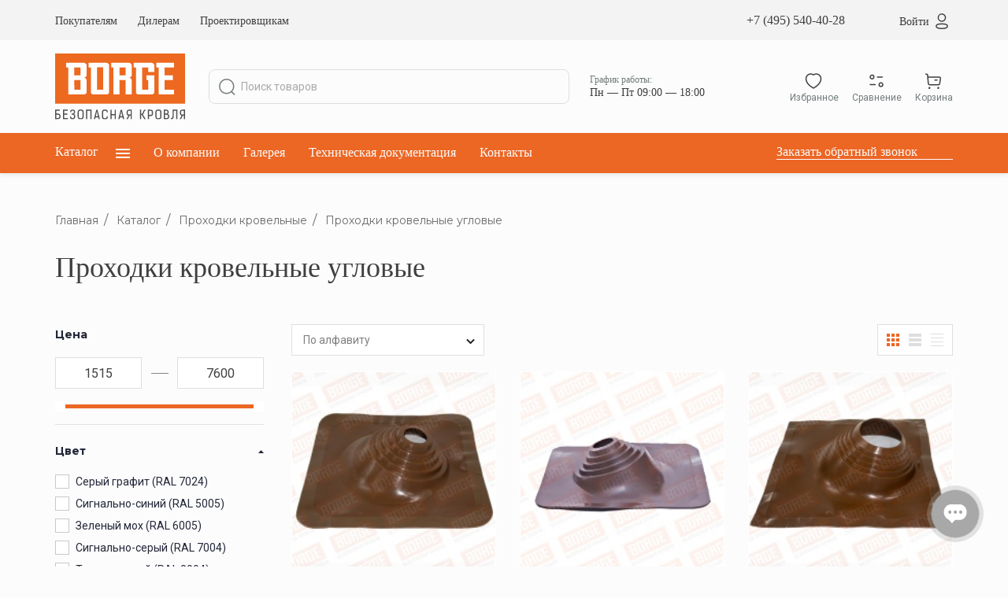

--- FILE ---
content_type: text/html; charset=UTF-8
request_url: https://borge.ru/catalog/prokhodki-krovelnye-uglovye/
body_size: 40218
content:
<!DOCTYPE html>
<html lang="ru">
<head>
<meta name="yandex-verification" content="a289b5ddf8cc7173" >
<meta name="google-site-verification" content="sqEt6uw1OvkOOm_VTJKEM981XD2Y6_vS897pFsbVJQ4" >
<!-- Google Tag Manager -->
<script>(function(w,d,s,l,i){w[l]=w[l]||[];w[l].push({'gtm.start':
new Date().getTime(),event:'gtm.js'});var f=d.getElementsByTagName(s)[0],
j=d.createElement(s),dl=l!='dataLayer'?'&l='+l:'';j.async=true;j.src=
'https://www.googletagmanager.com/gtm.js?id='+i+dl;f.parentNode.insertBefore(j,f);
})(window,document,'script','dataLayer','GTM-PXWZP3TX');</script>
<!-- End Google Tag Manager -->
    <link rel="icon" href="/favicon.ico" type="image/x-icon">
	<link rel="shortcut icon" href="/favicon.ico" type="image/x-icon">
    <link rel="icon" sizes="16x16" href="/local/templates/tools/images/favicon/favicon16x16.png" type="image/png">
    <link rel="icon" sizes="32x32" href="/local/templates/tools/images/favicon/favicon32x32.png" type="image/png">
    <link rel="apple-touch-icon" sizes="180x180" href="/local/templates/tools/images/favicon/apple-touch-icon.png">
    <meta name="theme-color" content="#ffa500">
    <meta name="msapplication-TileColor" content="#ffa500">
    <link rel="manifest" href="/local/templates/tools/images/favicon/site.webmanifest">
    <link rel="mask-icon" href="/local/templates/tools/images/favicon/safari-pinned-tab.svg" color="#ffa500">
    <meta name="msapplication-config" content="/local/templates/tools/images/favicon/browserconfig.xml">
    <link rel="preconnect" href="https://fonts.googleapis.com">
    <link rel="preconnect" href="https://fonts.gstatic.com" crossorigin>
    <link href="https://fonts.googleapis.com/css2?family=Roboto:wght@400;500;700;900&display=swap" rel="stylesheet">
	<link href="https://fonts.googleapis.com/css2?family=Montserrat:wght@400;500;700;900&display=swap" rel="stylesheet">
    <meta name="yandex-verification" content="a3282b46c113a438" >

    
	<meta property="og:url" content="https://borge.ru/catalog/prokhodki-krovelnye-uglovye/">
    <meta property="og:type" content="website">
    <meta property="og:locale" content="ru">
    <meta property="og:title" content="Проходки кровельные угловые в интернет-магазине Borge">
    <meta property="og:description" content="Системы безопасности кровли (СБК) и кровельные аксессуары BORGE">
    <meta property="og:image" content="/local/templates/tools/images/designer/logo-borge.png">
    <meta property="og:image:width" content="800">
    <meta property="og:image:height" content="600">

  <meta name="viewport" content="width=device-width, initial-scale=1.0, minimum-scale=1.0">
  <meta http-equiv="X-UA-Compatible" content="ie=edge">
  <meta http-equiv="Content-Type" content="text/html; charset=UTF-8" >
<meta name="description" content="Проходки кровельные угловые для кровли и крыш купить с доставкой. Высокое качество обеспечивает герметизацию, подходят для различных видов покрытий." >
<link href="/bitrix/js/ui/design-tokens/dist/ui.design-tokens.css?172624196526358" type="text/css"  rel="stylesheet" >
<link href="/bitrix/js/ui/fonts/opensans/ui.font.opensans.css?16802822852555" type="text/css"  rel="stylesheet" >
<link href="/bitrix/js/main/popup/dist/main.popup.bundle.css?174040939529852" type="text/css"  rel="stylesheet" >
<link href="/local/templates/tools/components/bitrix/catalog/main/style.css?17363407515410" type="text/css"  rel="stylesheet" >
<link href="/local/templates/tools/components/bitrix/catalog/main/bitrix/catalog.smart.filter/main/style.css?173634075124462" type="text/css"  rel="stylesheet" >
<link href="/bitrix/components/krayt/filter.collection_section.tools/templates/list_catalog/style.css?16490595812452" type="text/css"  rel="stylesheet" >
<link href="/bitrix/templates/.default/components/krayt/sort_line.tools/select/style.css?16841001013424" type="text/css"  rel="stylesheet" >
<link href="/local/templates/tools/components/bitrix/system.pagenavigation/visual_1/style.css?17363407514379" type="text/css"  rel="stylesheet" >
<link href="/local/templates/tools/components/bitrix/catalog.section/catalog-list/style.css?17363407511136" type="text/css"  rel="stylesheet" >
<link href="/local/templates/tools/components/bitrix/catalog.item/product_card/style.css?173634075181735" type="text/css"  rel="stylesheet" >
<link href="/local/templates/tools/js/lib/selectbox/css/jquery.selectbox.min.css?17363407513088" type="text/css"  data-template-style="true"  rel="stylesheet" >
<link href="/local/templates/tools/css/formstyler.min.css?173634075111316" type="text/css"  data-template-style="true"  rel="stylesheet" >
<link href="/local/templates/tools/css/bootstrap_v4.min.css?1736340751153501" type="text/css"  data-template-style="true"  rel="stylesheet" >
<link href="/local/templates/tools/css/colors_template.min.css?1736340751596" type="text/css"  data-template-style="true"  rel="stylesheet" >
<link href="/local/templates/tools/template_style_override.css?17363407511917" type="text/css"  data-template-style="true"  rel="stylesheet" >
<link href="/local/templates/tools/js/lib/fancybox/jquery.fancybox.min.css?175185934212795" type="text/css"  data-template-style="true"  rel="stylesheet" >
<link href="/local/templates/tools/components/bitrix/system.auth.form/top_auth/style.css?1736340751534" type="text/css"  data-template-style="true"  rel="stylesheet" >
<link href="/local/templates/tools/components/bitrix/search.title/main/style.css?17363407512210" type="text/css"  data-template-style="true"  rel="stylesheet" >
<link href="/local/templates/tools/components/bitrix/catalog.compare.list/drink_header/style.css?17363407518671" type="text/css"  data-template-style="true"  rel="stylesheet" >
<link href="/local/templates/tools/components/bitrix/sale.basket.basket.line/top_cart/style.css?17363407517878" type="text/css"  data-template-style="true"  rel="stylesheet" >
<link href="/local/templates/tools/components/bitrix/menu/catalog-top-btn/style.css?17363407512509" type="text/css"  data-template-style="true"  rel="stylesheet" >
<link href="/local/templates/tools/components/bitrix/menu/catalog_top/style.css?17363407515513" type="text/css"  data-template-style="true"  rel="stylesheet" >
<link href="/local/templates/tools/components/bitrix/menu/burger-catalog/style.css?17363407511849" type="text/css"  data-template-style="true"  rel="stylesheet" >
<link href="/local/templates/tools/components/bitrix/menu/stock/style.css?17363407511293" type="text/css"  data-template-style="true"  rel="stylesheet" >
<link href="/local/templates/tools/components/bitrix/catalog.store.list/burger_store/style.css?17363407512808" type="text/css"  data-template-style="true"  rel="stylesheet" >
<link href="/local/templates/tools/components/bitrix/breadcrumb/main/style.css?17363407511312" type="text/css"  data-template-style="true"  rel="stylesheet" >
<link href="/local/templates/tools/styles.css?17363407515582" type="text/css"  data-template-style="true"  rel="stylesheet" >
<link href="/local/templates/tools/template_styles.css?1758098246151393" type="text/css"  data-template-style="true"  rel="stylesheet" >
<script>if(!window.BX)window.BX={};if(!window.BX.message)window.BX.message=function(mess){if(typeof mess==='object'){for(let i in mess) {BX.message[i]=mess[i];} return true;}};</script>
<script>(window.BX||top.BX).message({"JS_CORE_LOADING":"Загрузка...","JS_CORE_NO_DATA":"- Нет данных -","JS_CORE_WINDOW_CLOSE":"Закрыть","JS_CORE_WINDOW_EXPAND":"Развернуть","JS_CORE_WINDOW_NARROW":"Свернуть в окно","JS_CORE_WINDOW_SAVE":"Сохранить","JS_CORE_WINDOW_CANCEL":"Отменить","JS_CORE_WINDOW_CONTINUE":"Продолжить","JS_CORE_H":"ч","JS_CORE_M":"м","JS_CORE_S":"с","JSADM_AI_HIDE_EXTRA":"Скрыть лишние","JSADM_AI_ALL_NOTIF":"Показать все","JSADM_AUTH_REQ":"Требуется авторизация!","JS_CORE_WINDOW_AUTH":"Войти","JS_CORE_IMAGE_FULL":"Полный размер"});</script>

<script src="/bitrix/js/main/core/core.js?1740409118498062"></script>

<script>BX.Runtime.registerExtension({"name":"main.core","namespace":"BX","loaded":true});</script>
<script>BX.setJSList(["\/bitrix\/js\/main\/core\/core_ajax.js","\/bitrix\/js\/main\/core\/core_promise.js","\/bitrix\/js\/main\/polyfill\/promise\/js\/promise.js","\/bitrix\/js\/main\/loadext\/loadext.js","\/bitrix\/js\/main\/loadext\/extension.js","\/bitrix\/js\/main\/polyfill\/promise\/js\/promise.js","\/bitrix\/js\/main\/polyfill\/find\/js\/find.js","\/bitrix\/js\/main\/polyfill\/includes\/js\/includes.js","\/bitrix\/js\/main\/polyfill\/matches\/js\/matches.js","\/bitrix\/js\/ui\/polyfill\/closest\/js\/closest.js","\/bitrix\/js\/main\/polyfill\/fill\/main.polyfill.fill.js","\/bitrix\/js\/main\/polyfill\/find\/js\/find.js","\/bitrix\/js\/main\/polyfill\/matches\/js\/matches.js","\/bitrix\/js\/main\/polyfill\/core\/dist\/polyfill.bundle.js","\/bitrix\/js\/main\/core\/core.js","\/bitrix\/js\/main\/polyfill\/intersectionobserver\/js\/intersectionobserver.js","\/bitrix\/js\/main\/lazyload\/dist\/lazyload.bundle.js","\/bitrix\/js\/main\/polyfill\/core\/dist\/polyfill.bundle.js","\/bitrix\/js\/main\/parambag\/dist\/parambag.bundle.js"]);
</script>
<script>BX.Runtime.registerExtension({"name":"fx","namespace":"window","loaded":true});</script>
<script>BX.Runtime.registerExtension({"name":"ui.design-tokens","namespace":"window","loaded":true});</script>
<script>BX.Runtime.registerExtension({"name":"ui.fonts.opensans","namespace":"window","loaded":true});</script>
<script>BX.Runtime.registerExtension({"name":"main.popup","namespace":"BX.Main","loaded":true});</script>
<script>BX.Runtime.registerExtension({"name":"popup","namespace":"window","loaded":true});</script>
<script type="extension/settings" data-extension="currency.currency-core">{"region":"ru"}</script>
<script>BX.Runtime.registerExtension({"name":"currency.currency-core","namespace":"BX.Currency","loaded":true});</script>
<script>BX.Runtime.registerExtension({"name":"currency","namespace":"window","loaded":true});</script>
<script>(window.BX||top.BX).message({"LANGUAGE_ID":"ru","FORMAT_DATE":"DD.MM.YYYY","FORMAT_DATETIME":"DD.MM.YYYY HH:MI:SS","COOKIE_PREFIX":"BITRIX_SM","SERVER_TZ_OFFSET":"10800","UTF_MODE":"Y","SITE_ID":"s1","SITE_DIR":"\/","USER_ID":"","SERVER_TIME":1764826111,"USER_TZ_OFFSET":0,"USER_TZ_AUTO":"Y","bitrix_sessid":"dc221f585cc7b0e18e7e9583b199c81e"});</script>


<script src="/bitrix/js/main/core/core_fx.js?164881640816888"></script>
<script src="/bitrix/js/main/popup/dist/main.popup.bundle.js?1740409395117175"></script>
<script src="/bitrix/js/currency/currency-core/dist/currency-core.bundle.js?17262417828800"></script>
<script src="/bitrix/js/currency/core_currency.js?17262417821181"></script>
<script>
					(function () {
						"use strict";

						var counter = function ()
						{
							var cookie = (function (name) {
								var parts = ("; " + document.cookie).split("; " + name + "=");
								if (parts.length == 2) {
									try {return JSON.parse(decodeURIComponent(parts.pop().split(";").shift()));}
									catch (e) {}
								}
							})("BITRIX_CONVERSION_CONTEXT_s1");

							if (cookie && cookie.EXPIRE >= BX.message("SERVER_TIME"))
								return;

							var request = new XMLHttpRequest();
							request.open("POST", "/bitrix/tools/conversion/ajax_counter.php", true);
							request.setRequestHeader("Content-type", "application/x-www-form-urlencoded");
							request.send(
								"SITE_ID="+encodeURIComponent("s1")+
								"&sessid="+encodeURIComponent(BX.bitrix_sessid())+
								"&HTTP_REFERER="+encodeURIComponent(document.referrer)
							);
						};

						if (window.frameRequestStart === true)
							BX.addCustomEvent("onFrameDataReceived", counter);
						else
							BX.ready(counter);
					})();
				</script>
<meta property="ya:interaction" content="XML_FORM" >
<meta property="ya:interaction:url" content="https://borge.ru/catalog/prokhodki-krovelnye-uglovye/?mode=xml" >



<script src="/local/templates/tools/js/lib/jquery-3.2.1_min.js?173634075185692"></script>
<script src="/local/templates/tools/js/lib/jquery.cookie.min.js?17363407518530"></script>
<script src="/local/templates/tools/js/lib/swiper-bundle.min.js?1736340751143966"></script>
<script src="/local/templates/tools/js/lib/jquery.lazyload.min.js?17363407513381"></script>
<script src="/local/templates/tools/js/lib/jquery.validate.min.js?173634075151171"></script>
<script src="/local/templates/tools/js/lib/jquery.inputmask.min.js?1736340751141748"></script>
<script src="/local/templates/tools/js/lib/bootstrap.min.js?173634075160010"></script>
<script src="/local/templates/tools/js/formstyler.min.js?173634075117790"></script>
<script src="/local/templates/tools/js/script.min.js?17580982466751"></script>
<script src="/local/templates/tools/js/lib/fancybox/jquery.fancybox.min.js?175185934268252"></script>
<script src="/bitrix/components/bitrix/search.title/script.js?16488164639847"></script>
<script src="/local/templates/tools/components/bitrix/catalog.compare.list/drink_header/script.js?17363407513302"></script>
<script src="/local/templates/tools/components/bitrix/sale.basket.basket.line/top_cart/script.js?173634075114405"></script>
<script src="/local/templates/tools/components/bitrix/menu/catalog-top-btn/script.js?17363407511532"></script>
<script src="/local/templates/tools/components/bitrix/menu/catalog_top/script.js?1736340751685"></script>
<script src="/local/templates/tools/components/bitrix/menu/burger-catalog/script.js?17363407511083"></script>
<script src="/local/templates/tools/components/bitrix/catalog.store.list/burger_store/script.js?17363407511476"></script>
<script src="/local/templates/tools/components/bitrix/form.result.new/borge/script.js?17580982463079"></script>
<script src="/local/templates/tools/components/bitrix/catalog/main/bitrix/catalog.smart.filter/main/script.js?173634075123231"></script>
<script src="/bitrix/components/krayt/filter.collection_section.tools/templates/list_catalog/script.js?1649059581220"></script>
<script src="/local/templates/tools/js/lib/selectbox/js/jquery.selectbox-0.2.js?173634075121457"></script>
<script src="/bitrix/templates/.default/components/krayt/sort_line.tools/select/script.js?1684100101854"></script>
<script src="/local/templates/tools/components/bitrix/catalog.section/catalog-list/script.js?17363407518396"></script>
<script src="/local/templates/tools/components/bitrix/catalog.item/product_card/script.js?173634075186180"></script>
<script>var _ba = _ba || []; _ba.push(["aid", "6d21357ffe32c085f9b4066204f19983"]); _ba.push(["host", "borge.ru"]); (function() {var ba = document.createElement("script"); ba.type = "text/javascript"; ba.async = true;ba.src = (document.location.protocol == "https:" ? "https://" : "http://") + "bitrix.info/ba.js";var s = document.getElementsByTagName("script")[0];s.parentNode.insertBefore(ba, s);})();</script>


  <title>Проходки кровельные угловые в интернет-магазине Borge</title>
<!-- Roistat Counter Start -->
<script>
    (function(w, d, s, h, id) {
        w.roistatProjectId = id; w.roistatHost = h;
        var p = d.location.protocol == "https:" ? "https://" : "http://";
        var u = /^.*roistat_visit=[^;]+(.*)?$/.test(d.cookie) ? "/dist/module.js" : "/api/site/1.0/"+id+"/init?referrer="+encodeURIComponent(d.location.href);
        var js = d.createElement(s); js.charset="UTF-8"; js.async = 1; js.src = p+h+u; var js2 = d.getElementsByTagName(s)[0]; js2.parentNode.insertBefore(js, js2);
    })(window, document, 'script', 'cloud.roistat.com', 'a41f4350cc3043d88ed924f2bfdc56d4');
</script>
<!-- Roistat Counter End -->

   <script>
       BX.ready(function(){
        BX.message({
           'arProductBasket':[]
            });
       });
   </script>
    <style>.product_card-flags .flag-item.tsvet {
                                    background-color: #00a64c;
                                  
                                } </style><!-- Amo start -->
<script>(function(a,m,o,c,r,m){a[m]={id:"405922",hash:"87d01225f53124f9aad59974c9aefbf80d14fa64db8d90401abfcb5fe6a23516",locale:"ru",inline:false,setMeta:function(p){this.params=(this.params||[]).concat([p])}};a[o]=a[o]||function(){(a[o].q=a[o].q||[]).push(arguments)};var d=a.document,s=d.createElement('script');s.async=true;s.id=m+'_script';s.src='https://gso.amocrm.ru/js/button.js';d.head&&d.head.appendChild(s)}(window,0,'amoSocialButton',0,0,'amo_social_button'));</script>
<!-- Amo finish -->

<!-- ROISTAT INTEGRATION WITH AMO CHAT BEGIN -->
<script type="text/plain" class="js-amo-roistat-field-id-container">446953</script>
<script>
    (function(w, d, s, h) {
        var p = d.location.protocol.toLowerCase() === "https:" ? "https://" : "http://";
        var u = "/static/marketplace/AmocrmChat/script.js";
        var js = d.createElement(s); js.async = true; js.src = p+h+u;
        var js2 = d.getElementsByTagName(s)[0]; js2.parentNode.insertBefore(js, js2);
    })(window, document, 'script', 'cloud.roistat.com');
</script>
<!-- ROISTAT INTEGRATION WITH AMO CHAT END -->

<script src="https://www.google.com/recaptcha/api.js" async defer></script>
<script src="https://cdnjs.cloudflare.com/ajax/libs/toastr.js/2.1.4/toastr.min.js" integrity="sha512-lbwH47l/tPXJYG9AcFNoJaTMhGvYWhVM9YI43CT+uteTRRaiLCui8snIgyAN8XWgNjNhCqlAUdzZptso6OCoFQ==" crossorigin="anonymous" referrerpolicy="no-referrer"></script>
<link rel="stylesheet" href="https://cdnjs.cloudflare.com/ajax/libs/toastr.js/2.1.4/toastr.css" integrity="sha512-oe8OpYjBaDWPt2VmSFR+qYOdnTjeV9QPLJUeqZyprDEQvQLJ9C5PCFclxwNuvb/GQgQngdCXzKSFltuHD3eCxA==" crossorigin="anonymous" referrerpolicy="no-referrer" >
</head>
<body class="catalog">
<!-- Google Tag Manager (noscript) -->
<noscript><iframe src="https://www.googletagmanager.com/ns.html?id=GTM-PXWZP3TX"
height="0" width="0" style="display:none;visibility:hidden"></iframe></noscript>
<!-- End Google Tag Manager (noscript) -->
    <header class="header">
    <div class="wrapper_top_menu">
      <div class="wrapper-inner top_menu">
        <div class="top_menu_left">
		  <div class="top_menu-region" style="display:none;visibility:hidden">
			<div class=""><a class="icon-region-link" href="#"><span class="icon-region-txt">Москва</span></a></div>
			<div></div>
		  </div>
          <div class="top_menu-menu">
            <ul class="navigation">

			<li class="navigation_item"><a href="/for-buyer/" class="navigation-link">Покупателям</a></li>
	
			<li class="navigation_item"><a href="/for-dealers/" class="navigation-link">Дилерам</a></li>
	
			<li class="navigation_item"><a href="/for-designer/" class="navigation-link">Проектировщикам</a></li>
	

</ul>
          </div>
        </div>
        <div class="top_menu_right">
            <span class="top-menu-phone">
                <a href="tel:+74955404028">+7 (495) 540-40-28</a>            </span>
          

    <a href="/auth/" class="icon-box-link">
		<span class="icon-txt login">Войти</span>

    </a>
    			<div class="language-class">
				<div class="language-active">RU</div>
			</div>
        </div>
      </div>
    </div>
	  <div class="wrapper-header-top">
			  <div class="header-top">
				  <div class="ht-content">
					  <div class="header-top-line" id="header-top-line">


                                <div class="burger-btn">
                                    <span></span><span></span><span></span>
                                </div>

                                  <a href="/" class="logo top-logo">
                                      <img src="/include/logo/Borge_logo_SVG.svg" alt="Borge=">                                  </a>

								  <div class="top-search">
									  <div class="search_wrapper">
										  <div class="search__input">
											  <div id="title-search" class="bx-searchtitle  bx-">
	<form action="/catalog/search.php">
		<div class="title-search-wrapper">
			<input id="title-search-input" type="text" name="q" value="" autocomplete="off" placeholder="Поиск товаров">
            <button class="search-title-button" type="submit" name="s">
<svg width="24" height="24" viewBox="0 0 24 24" fill="none" xmlns="http://www.w3.org/2000/svg">
<circle cx="11.7666" cy="11.7666" r="8.98856" stroke="#737B7D" stroke-width="1.5" stroke-linecap="round" stroke-linejoin="round"/>
<path d="M18.0183 18.4851L21.5423 22" stroke="#737B7D" stroke-width="1.5" stroke-linecap="round" stroke-linejoin="round"/>
</svg>

            </button>
            <div class="search-title-button-sm">
<svg width="24" height="24" viewBox="0 0 24 24" fill="none" xmlns="http://www.w3.org/2000/svg">
<circle cx="11.7666" cy="11.7666" r="8.98856" stroke="#737B7D" stroke-width="1.5" stroke-linecap="round" stroke-linejoin="round"/>
<path d="M18.0183 18.4851L21.5423 22" stroke="#737B7D" stroke-width="1.5" stroke-linecap="round" stroke-linejoin="round"/>
</svg>

                <svg width="16" height="17" viewBox="0 0 16 17" fill="none" xmlns="http://www.w3.org/2000/svg">
                    <line x1="0.707107" y1="1.29289" x2="14.8492" y2="15.435" stroke="black" stroke-width="2"/>
                    <line y1="-1" x2="20" y2="-1" transform="matrix(-0.707107 0.707107 0.707107 0.707107 15.9707 2)" stroke="black" stroke-width="2"/>
                </svg>

            </div>
		</div>
	</form>
</div>
<script>
	BX.ready(function(){
		new JCTitleSearch({
			'AJAX_PAGE' : '/catalog/prokhodki-krovelnye-uglovye/',
			'CONTAINER_ID': 'title-search',
			'INPUT_ID': 'title-search-input',
			'MIN_QUERY_LEN': 2
		})
	})
</script>

										  </div>
									  </div>
								  </div>
							  <div class="contacts">
                                  <!-- <div class="phone-svg">
                                      <svg width="14" height="14" viewBox="0 0 14 14" fill="none" xmlns="http://www.w3.org/2000/svg">
                                          <path d="M13.6199 10.2746L11.6661 8.32085C10.9684 7.62308 9.78218 7.90222 9.50307 8.80928C9.29374 9.4373 8.59598 9.78618 7.96799 9.6466C6.57246 9.29772 4.68849 7.48353 4.33961 6.01822C4.13028 5.39021 4.54894 4.69244 5.17693 4.48314C6.08402 4.20403 6.36313 3.01783 5.66536 2.32007L3.71162 0.366327C3.15341 -0.122109 2.31609 -0.122109 1.82766 0.366327L0.501902 1.69208C-0.823851 3.08761 0.641455 6.78576 3.92095 10.0653C7.20045 13.3448 10.8986 14.8799 12.2941 13.4843L13.6199 12.1586C14.1083 11.6003 14.1083 10.763 13.6199 10.2746Z" fill="#FEBD17"/>
                                      </svg>
                                  </div> -->
                                  <div class="header-phone">
                                      <p class="graffic">График работы:</p>
<p class="change_SCHEDULE">Пн — Пт 09:00 — 18:00
</p>                                  </div>
                              </div>

							  <div class="top-icon-box">
									<div class="icon-box_item" id="favour_in">
									  <a href="/favorite/" class=" icon-box-link">
										  <span class="icon-item favour-icon">
											<svg width="24" height="24" viewBox="0 0 24 24" fill="none" xmlns="http://www.w3.org/2000/svg">
												<path fill-rule="evenodd" clip-rule="evenodd" d="M2.87187 11.5983C1.79887 8.24832 3.05287 4.41932 6.56987 3.28632C8.41987 2.68932 10.4619 3.04132 11.9999 4.19832C13.4549 3.07332 15.5719 2.69332 17.4199 3.28632C20.9369 4.41932 22.1989 8.24832 21.1269 11.5983C19.4569 16.9083 11.9999 20.9983 11.9999 20.9983C11.9999 20.9983 4.59787 16.9703 2.87187 11.5983Z" stroke="#3F3F3E" stroke-width="1.5" stroke-linecap="round" stroke-linejoin="round"/>
											</svg>
											<span class="goods_icon-counter fav" style="display: none">0</span>
										  </span>
											<p>Избранное</p>
										  <span style="display: none;" class="icon-txt">Избранное</span>
									  </a>
								  </div>
								  <div class="icon-box_item" id="compare_in">
                                          
<div class="emarket-compare-list btn-wrap compare btn-wrap-top" id="catalog-compare-list9J9wbd">
    <!--'start_frame_cache_catalog-compare-list9J9wbd'-->    <a href="/compare.php"
       class="deactivated icon-box-link"
       title="Список сравнения пуст"
    >
        <span class="icon-item compare-icon">
			<svg width="24" height="24" viewBox="0 0 24 24" fill="none" xmlns="http://www.w3.org/2000/svg">
				<path d="M10.3301 16.5928H4.02942" stroke="#3F3F3E" stroke-width="1.5" stroke-linecap="round" stroke-linejoin="round"/>
				<path d="M13.1405 6.90042H19.4412" stroke="#3F3F3E" stroke-width="1.5" stroke-linecap="round" stroke-linejoin="round"/>
				<path fill-rule="evenodd" clip-rule="evenodd" d="M8.72629 6.84625C8.72629 5.5506 7.66813 4.5 6.36314 4.5C5.05816 4.5 4 5.5506 4 6.84625C4 8.14191 5.05816 9.19251 6.36314 9.19251C7.66813 9.19251 8.72629 8.14191 8.72629 6.84625Z" stroke="#3F3F3E" stroke-width="1.5" stroke-linecap="round" stroke-linejoin="round"/>
				<path fill-rule="evenodd" clip-rule="evenodd" d="M20 16.5538C20 15.2581 18.9426 14.2075 17.6376 14.2075C16.3318 14.2075 15.2737 15.2581 15.2737 16.5538C15.2737 17.8494 16.3318 18.9 17.6376 18.9C18.9426 18.9 20 17.8494 20 16.5538Z" stroke="#3F3F3E" stroke-width="1.5" stroke-linecap="round" stroke-linejoin="round"/>
			</svg>

                    </span>
        <p>Сравнение</p>
    </a>
        <script>
        BX.ready(function() {
            compareList.setCompareProd('');
            BX.addCustomEvent("updateAllProductCompare", function () {
                compareList.setCompareProd('');
            });
        });
    </script>
</div>
<!--'end_frame_cache_catalog-compare-list9J9wbd'-->								  </div>

								  <div class="icon-box_item" id="basket_in">
									  


<div id="bx_basketFKauiI" class="bx-basket-fixed right top bx-closed">
<!--'start_frame_cache_bx_basketFKauiI'-->
<a href="/basket/" class="icon-box-link basket-link">
    <span class="icon-item basket-icon">
<svg width="24" height="24" viewBox="0 0 24 24" fill="none" xmlns="http://www.w3.org/2000/svg">
<path d="M2.75012 3.25L4.83012 3.61L5.79312 15.083C5.87012 16.02 6.65312 16.739 7.59312 16.736H18.5021C19.3991 16.738 20.1601 16.078 20.2871 15.19L21.2361 8.632C21.3421 7.899 20.8331 7.219 20.1011 7.113C20.0371 7.104 5.16412 7.099 5.16412 7.099" stroke="#3F3F3E" stroke-width="1.5" stroke-linecap="round" stroke-linejoin="round"/>
<path d="M14.1251 10.7949H16.8981" stroke="#3F3F3E" stroke-width="1.5" stroke-linecap="round" stroke-linejoin="round"/>
<path fill-rule="evenodd" clip-rule="evenodd" d="M7.15447 20.2026C7.45547 20.2026 7.69847 20.4466 7.69847 20.7466C7.69847 21.0476 7.45547 21.2916 7.15447 21.2916C6.85347 21.2916 6.61047 21.0476 6.61047 20.7466C6.61047 20.4466 6.85347 20.2026 7.15447 20.2026Z" fill="#3F3F3E" stroke="#3F3F3E" stroke-width="1.5" stroke-linecap="round" stroke-linejoin="round"/>
<path fill-rule="evenodd" clip-rule="evenodd" d="M18.4347 20.2026C18.7357 20.2026 18.9797 20.4466 18.9797 20.7466C18.9797 21.0476 18.7357 21.2916 18.4347 21.2916C18.1337 21.2916 17.8907 21.0476 17.8907 20.7466C17.8907 20.4466 18.1337 20.2026 18.4347 20.2026Z" fill="#3F3F3E" stroke="#3F3F3E" stroke-width="1.5" stroke-linecap="round" stroke-linejoin="round"/>
</svg>

            </span>
    <p class="basket_name">Корзина</p>
</a>



<!--'end_frame_cache_bx_basketFKauiI'--></div>
<script>
    var bx_basketFKauiI = new BitrixSmallCart;
    bx_basketFKauiI.siteId       = 's1';
    bx_basketFKauiI.cartId       = 'bx_basketFKauiI';
    bx_basketFKauiI.ajaxPath     = '/bitrix/components/bitrix/sale.basket.basket.line/ajax.php';
    bx_basketFKauiI.templateName = 'top_cart';
    bx_basketFKauiI.arParams     =  {'HIDE_ON_BASKET_PAGES':'Y','PATH_TO_BASKET':'/basket/','PATH_TO_ORDER':'/personal/order/','PATH_TO_PERSONAL':'/personal/','PATH_TO_PROFILE':'/personal/','PATH_TO_REGISTER':'/login/','POSITION_FIXED':'Y','POSITION_HORIZONTAL':'right','POSITION_VERTICAL':'top','SHOW_AUTHOR':'Y','SHOW_DELAY':'Y','SHOW_EMPTY_VALUES':'Y','SHOW_IMAGE':'Y','SHOW_NOTAVAIL':'Y','SHOW_NUM_PRODUCTS':'Y','SHOW_PERSONAL_LINK':'N','SHOW_PRICE':'Y','SHOW_PRODUCTS':'Y','SHOW_SUMMARY':'Y','SHOW_TOTAL_PRICE':'Y','COMPONENT_TEMPLATE':'top_cart','PATH_TO_AUTHORIZE':'/login/','SHOW_REGISTRATION':'Y','MAX_IMAGE_SIZE':'50','SHOW_POPUP_BASKET':'Y','COMPOSITE_FRAME_MODE':'A','COMPOSITE_FRAME_TYPE':'AUTO','MESS_MIN_PRICE_TITLE':'5000','PATH_TO_DELIVERY':'','CACHE_TYPE':'A','AJAX':'N','~HIDE_ON_BASKET_PAGES':'Y','~PATH_TO_BASKET':'/basket/','~PATH_TO_ORDER':'/personal/order/','~PATH_TO_PERSONAL':'/personal/','~PATH_TO_PROFILE':'/personal/','~PATH_TO_REGISTER':'/login/','~POSITION_FIXED':'Y','~POSITION_HORIZONTAL':'right','~POSITION_VERTICAL':'top','~SHOW_AUTHOR':'Y','~SHOW_DELAY':'Y','~SHOW_EMPTY_VALUES':'Y','~SHOW_IMAGE':'Y','~SHOW_NOTAVAIL':'Y','~SHOW_NUM_PRODUCTS':'Y','~SHOW_PERSONAL_LINK':'N','~SHOW_PRICE':'Y','~SHOW_PRODUCTS':'Y','~SHOW_SUMMARY':'Y','~SHOW_TOTAL_PRICE':'Y','~COMPONENT_TEMPLATE':'top_cart','~PATH_TO_AUTHORIZE':'/login/','~SHOW_REGISTRATION':'Y','~MAX_IMAGE_SIZE':'50','~SHOW_POPUP_BASKET':'Y','~COMPOSITE_FRAME_MODE':'A','~COMPOSITE_FRAME_TYPE':'AUTO','~MESS_MIN_PRICE_TITLE':'5000','~PATH_TO_DELIVERY':'','~CACHE_TYPE':'A','~AJAX':'N','cartId':'bx_basketFKauiI'}; // TODO \Bitrix\Main\Web\Json::encode
    bx_basketFKauiI.closeMessage = 'Скрыть';
    bx_basketFKauiI.openMessage  = 'Раскрыть';
    bx_basketFKauiI.activate();
</script>
								  </div>
							  </div>
					  </div>
				  </div>
			  </div>
	  </div>
      <div class="header-bottom">
		    <div class="hb-content">
		      <div class="header-bottom-line wrapper-inner">
			      <div class="container p-0">
		        <div class="header-bottom-row row">
		          <div class="catalog_and_menu">
			          <div class="top-catalog-menu">
                              <button class="top-catalog-menu-title button_open_menu" title="Каталог товаров">
                                  <span>Каталог</span>
                                  <span class="line_hamburger">
                                    <span></span>
                                    </span>
                              </button>

				          <div class="bx-top-nav-wrapper">
					          <div class="container catalogTopNavContainer">
						          <div class="bx-top-nav-box wrapper_top_nav customScroll">
							          <div class="bx-top-nav-menu">
                                          <ul class="menu top_menu_catalog">				<li class="root parent wrapper_top_menu_link">
							<ul class="sub-catalog-menu">
													<li class="wrapper_root_menu_title">
							<a class="root-menu-title" href="/catalog/snegozaderzhateli-i-snegostopory/">Снегозадержатели и снегостопоры</a>
							</li>
							<li class="">
					<a href="/catalog/snegozaderzhateli-dlya-metallocherepitsy/">Снегозадержатели для металлочерепицы</a>
				</li>
							<li class="">
					<a href="/catalog/snegozaderzhateli-dlya-faltsevoy-krovli/">Снегозадержатели для фальцевой кровли</a>
				</li>
							<li class="">
					<a href="/catalog/snegozaderzhateli-dlya-profnastila-h-60-h-75-h-114/">Снегозадержатели для профнастила H-60, H-75, H-114</a>
				</li>
							<li class="">
					<a href="/catalog/snegozaderzhateli-dlya-naturalnoy-cherepitsy/">Снегозадержатели для натуральной черепицы</a>
				</li>
							<li class="">
					<a href="/catalog/snegozaderzhateli-dlya-kompozitnoy-cherepitsy/">Снегозадержатели для композитной черепицы</a>
				</li>
							<li class="">
					<a href="/catalog/snegozaderzhateli-dlya-gibkoy-cherepitsy/">Снегозадержатели для гибкой черепицы</a>
				</li>
							<li class="">
					<a href="/catalog/snegozaderzhateli-dlya-metallocherepitsy-s-vysokoy-stupenkoy/">Снегозадержатели для металлочерепицы с высокой ступенькой</a>
				</li>
							<li class="">
					<a href="/catalog/snegostopory/">Снегостопоры</a>
				</li>
			</ul></li>				<li class="root parent wrapper_top_menu_link">
							<ul class="sub-catalog-menu">
													<li class="wrapper_root_menu_title">
							<a class="root-menu-title" href="/catalog/lestnitsy/">Лестницы</a>
							</li>
							<li class="">
					<a href="/catalog/lestnitsy-krovelnye/">Лестницы кровельные</a>
				</li>
							<li class="">
					<a href="/catalog/lestnitsy-fasadnye/">Лестницы фасадные</a>
				</li>
							<li class="">
					<a href="/catalog/lestnitsy-pozharnye/">Лестницы пожарные</a>
				</li>
			</ul></li>				<li class="root parent wrapper_top_menu_link">
							<ul class="sub-catalog-menu">
													<li class="wrapper_root_menu_title">
							<a class="root-menu-title" href="/catalog/ograzhdeniya/">Ограждения</a>
							</li>
							<li class="">
					<a href="/catalog/ograzhdeniya-krovelnye/">Ограждения кровельные</a>
				</li>
							<li class="">
					<a href="/catalog/ograzhdeniya-parapetnye/">Ограждения парапетные</a>
				</li>
							<li class="">
					<a href="/catalog/ograzhdeniya-ploskikh-krovel/">Ограждения плоских кровель</a>
				</li>
			</ul></li>				<li class="root parent wrapper_top_menu_link">
							<ul class="sub-catalog-menu">
													<li class="wrapper_root_menu_title">
							<a class="root-menu-title" href="/catalog/ventilyatsiya-krovelnaya/">Вентиляция кровельная VIOTTO</a>
							</li>
							<li class="">
					<a href="/catalog/truba-ventilyatsionnaya/">Труба вентиляционная</a>
				</li>
							<li class="">
					<a href="/catalog/ventilyator-podkrovelnyy-cherepakha/">Вентилятор подкровельный, черепаха</a>
				</li>
							<li class="">
					<a href="/catalog/vykhod-ventilyatsii-kanalizatsii/">Выход вентиляции канализации</a>
				</li>
							<li class="">
					<a href="/catalog/rotornaya-ventilyatsiya/">Роторная вентиляция</a>
				</li>
							<li class="">
					<a href="/catalog/universalnyy-vykhod-ventilyatsii/">Универсальный выход вентиляции</a>
				</li>
			</ul></li>				<li class="root wrapper_top_menu_link ">
				    <div class="root-menu-img"
                         data-src="/local/templates/tools/images/no_image_deals.svg"
				         ></div>
					<a class="root-menu-title" href="/catalog/ventilyatsiya-viotto-aero/">Вентиляция VIOTTO Aero</a>
					<ul></ul>
				</li>
							<li class="root wrapper_top_menu_link ">
				    <div class="root-menu-img"
                         data-src="/local/templates/tools/images/no_image_deals.svg"
				         ></div>
					<a class="root-menu-title" href="/catalog/rotornaya-ventilyatsiya-viotto-turbo/">Роторная вентиляция Viotto Turbo</a>
					<ul></ul>
				</li>
							<li class="root parent wrapper_top_menu_link">
							<ul class="sub-catalog-menu">
													<li class="wrapper_root_menu_title">
							<a class="root-menu-title" href="/catalog/aksessuary-krovelnye/">Аксессуары кровельные</a>
							</li>
							<li class="">
					<a href="/catalog/uplotniteli-universalnye/">Уплотнители универсальные</a>
				</li>
							<li class="">
					<a href="/catalog/uplotniteli-profilnye/">Уплотнители профильные</a>
				</li>
							<li class="">
					<a href="/catalog/uplotniteli-psul/">Уплотнители ПСУЛ</a>
				</li>
							<li class="">
					<a href="/catalog/lenta-konkovaya/">Лента коньковая</a>
				</li>
							<li class="">
					<a href="/catalog/lenta-germetiziruyushchaya/">Лента герметизирующая</a>
				</li>
							<li class="">
					<a href="/catalog/lenta-karniznaya/">Лента карнизная</a>
				</li>
							<li class="">
					<a href="/catalog/lenta-primykaniya/">Лента примыкания</a>
				</li>
			</ul></li>				<li class="root parent wrapper_top_menu_link">
							<ul class="sub-catalog-menu">
													<li class="wrapper_root_menu_title">
							<a class="root-menu-title" href="/catalog/mostiki-i-krovelnye-stupeni/">Мостики и кровельные ступени</a>
							</li>
							<li class="">
					<a href="/catalog/mostiki-perekhodnye/">Мостики переходные</a>
				</li>
							<li class="">
					<a href="/catalog/mostiki-perekhodnye-s-ograzhdeniem/">Мостики переходные с ограждением</a>
				</li>
							<li class="">
					<a href="/catalog/stupeni-krovelnye/">Ступени кровельные</a>
				</li>
			</ul></li>				<li class="root parent wrapper_top_menu_link">
							<ul class="sub-catalog-menu">
													<li class="wrapper_root_menu_title">
							<a class="root-menu-title" href="/catalog/prokhodki-krovelnye/">Проходки кровельные</a>
							</li>
							<li class="">
					<a href="/catalog/prokhodki-krovelnye-pryamye/">Проходки кровельные прямые</a>
				</li>
							<li class="active">
					<a href="/catalog/prokhodki-krovelnye-uglovye/">Проходки кровельные угловые</a>
				</li>
							<li class="">
					<a href="/catalog/prokhodki-krovelnye-ultraugol/">Проходки кровельные ультраугол</a>
				</li>
			</ul></li>				<li class="root parent wrapper_top_menu_link">
							<ul class="sub-catalog-menu">
													<li class="wrapper_root_menu_title">
							<a class="root-menu-title" href="/catalog/dekor/">Декор</a>
							</li>
							<li class="">
					<a href="/catalog/flyugery/">Флюгеры</a>
				</li>
							<li class="">
					<a href="/catalog/adresnye-tablichki/">Адресные таблички</a>
				</li>
							<li class="">
					<a href="/catalog/nomernye-znaki-i-ramki/">Номерные знаки и рамки</a>
				</li>
			</ul></li>				<li class="root parent wrapper_top_menu_link">
							<ul class="sub-catalog-menu">
													<li class="wrapper_root_menu_title">
							<a class="root-menu-title" href="/catalog/kryuki-bezopasnosti/">Крюки безопасности</a>
							</li>
							<li class="">
					<a href="/catalog/kryuki-bezopasnosti-dlya-metallocherepitsy/">Крюки безопасности для металлочерепицы</a>
				</li>
							<li class="">
					<a href="/catalog/kryuki-bezopasnosti-dlya-faltsevoy-krovli/">Крюки безопасности для фальцевой кровли</a>
				</li>
							<li class="">
					<a href="/catalog/kryuki-bezopasnosti-dlya-cherepichnoy-krovli/">Крюки безопасности для черепичной кровли</a>
				</li>
			</ul></li>				<li class="root parent wrapper_top_menu_link">
							<ul class="sub-catalog-menu">
													<li class="wrapper_root_menu_title">
							<a class="root-menu-title" href="/catalog/komplektuyushchie/">Комплектующие</a>
							</li>
							<li class="">
					<a href="/catalog/kronshteyny/">Кронштейны</a>
				</li>
							<li class="">
					<a href="/catalog/truby/">Трубы</a>
				</li>
							<li class="">
					<a href="/catalog/komplektuyushchie-dlya-snegozaderzhateley/">Комплектующие для снегозадержателей</a>
				</li>
							<li class="">
					<a href="/catalog/komplektuyushchie-dlya-ograzhdeniy/">Комплектующие для ограждений</a>
				</li>
							<li class="">
					<a href="/catalog/komplektuyushchie-dlya-mostikov/">Комплектующие для мостиков</a>
				</li>
							<li class="">
					<a href="/catalog/komplektushchie-dlya-lestnits/">Комплектущие для лестниц</a>
				</li>
			</ul></li>				<li class="root parent wrapper_top_menu_link">
							<ul class="sub-catalog-menu">
													<li class="wrapper_root_menu_title">
							<a class="root-menu-title" href="/catalog/mansardnye-okna-aticco/">Мансардные окна ATICCO</a>
							</li>
							<li class="">
					<a href="/catalog/okna/">Окна</a>
				</li>
							<li class="">
					<a href="/catalog/produktsiya-dlya-ustanovki/">Продукция для установки</a>
				</li>
							<li class="">
					<a href="/catalog/shtory-dlya-mansardnykh-okon/">Шторы для мансардных окон</a>
				</li>
			</ul></li>				<li class="root wrapper_top_menu_link ">
				    <div class="root-menu-img"
                         data-src="/local/templates/tools/images/no_image_deals.svg"
				         ></div>
					<a class="root-menu-title" href="/catalog/cherdachnye-lestnitsy-aticco/">Чердачные лестницы ATICCO</a>
					<ul></ul>
				</li>
			</ul>							          </div>
							          <div class="bx-top-nav-banner-wrapper">
							          </div>
						          </div>
					          </div>
				          </div>
			          </div>


		          <div class="top-nav-wrapper">


		            <div class="top-nav-wrapper-overflow">

		            <div class="header_bottom_menu">
		              <div class="navigation-box top-menu">
		                
<div class="catalog_menu-wrp flex_box">
    <div class="top_catalog_wrapper">
        <ul id="vertical-multilevel-menu">
                                            
                                                                                                                                                                            <li class=" ">
                                                    <a class="root-item-link" href="/about/">О компании</a>
                                                </li>
                                            
                                        
                                                    
                                                
                                                                                                                                                                            <li class=" ">
                                                    <a class="root-item-link" href="/gallery/">Галерея</a>
                                                </li>
                                            
                                        
                                                    
                                                
                                                                                                                                                                            <li class=" ">
                                                    <a class="root-item-link" href="/docs/">Техническая документация</a>
                                                </li>
                                            
                                        
                                                    
                                                
                                                                                                                                                                            <li class=" ">
                                                    <a class="root-item-link" href="/stores/">Контакты</a>
                                                </li>
                                            
                                        
                                                    
                
                                
                            </ul>
                </div>


    </div>

    		             </div>
		           </div>

		          </div>
		        </div>
                      <div class="top-stock">
            <span class="top-menu-callback" onclick="
                document.querySelector('#feedback_form').scrollIntoView({
                  behavior: 'smooth',
                  block: 'start'
                })
            ">Заказать обратный звонок</span>
                                                </div>
		        <div class="logo col-auto pr-0">
		          <a href="/" class="top-logo">
		            <img src="/include/logo/Borge_logo_SVG.svg" alt="Borge=">		          </a>
		        </div>

		</div>
		 </div>
			      </div>
		</div>
		</div>
		</div>
      <div class="burger-menu">
          <div class="burger-menu-content-wrap">
              <div class="burger-auth">
                  

    <a href="/auth/" class="icon-box-link">
		<span class="icon-txt login">Войти</span>

    </a>
                  </div>
              <div class="burger-catalog">
                  	<ul class="burger-catalog-list">            <li class="burger-catalog-section">
            <span>Снегозадержатели и снегостопоры</span>
            <button class="burger-catalog-section-btn">
                <svg width="11" height="11" viewBox="0 0 11 11" fill="none" xmlns="http://www.w3.org/2000/svg">
                    <path d="M10 4.5L5.5 9L0.999999 4.5" stroke="#202020" stroke-width="2"></path>
                </svg>
            </button>
            <ul class="burger-catalog-section-list"><li class="burger-catalog-section-list-btn"><button>
                <svg width="11" height="11" viewBox="0 0 11 11" fill="none" xmlns="http://www.w3.org/2000/svg">
                    <path d="M10 4.5L5.5 9L0.999999 4.5" stroke="#202020" stroke-width="2"></path>
                </svg>
                 назад
            </button></li>            <li>
                <a href="/catalog/snegozaderzhateli-dlya-metallocherepitsy/">Снегозадержатели для металлочерепицы</a>
            </li>
                    <li>
                <a href="/catalog/snegozaderzhateli-dlya-faltsevoy-krovli/">Снегозадержатели для фальцевой кровли</a>
            </li>
                    <li>
                <a href="/catalog/snegozaderzhateli-dlya-profnastila-h-60-h-75-h-114/">Снегозадержатели для профнастила H-60, H-75, H-114</a>
            </li>
                    <li>
                <a href="/catalog/snegozaderzhateli-dlya-naturalnoy-cherepitsy/">Снегозадержатели для натуральной черепицы</a>
            </li>
                    <li>
                <a href="/catalog/snegozaderzhateli-dlya-kompozitnoy-cherepitsy/">Снегозадержатели для композитной черепицы</a>
            </li>
                    <li>
                <a href="/catalog/snegozaderzhateli-dlya-gibkoy-cherepitsy/">Снегозадержатели для гибкой черепицы</a>
            </li>
                    <li>
                <a href="/catalog/snegozaderzhateli-dlya-metallocherepitsy-s-vysokoy-stupenkoy/">Снегозадержатели для металлочерепицы с высокой ступенькой</a>
            </li>
                    <li>
                <a href="/catalog/snegostopory/">Снегостопоры</a>
            </li>
        </ul></li>            <li class="burger-catalog-section">
            <span>Лестницы</span>
            <button class="burger-catalog-section-btn">
                <svg width="11" height="11" viewBox="0 0 11 11" fill="none" xmlns="http://www.w3.org/2000/svg">
                    <path d="M10 4.5L5.5 9L0.999999 4.5" stroke="#202020" stroke-width="2"></path>
                </svg>
            </button>
            <ul class="burger-catalog-section-list"><li class="burger-catalog-section-list-btn"><button>
                <svg width="11" height="11" viewBox="0 0 11 11" fill="none" xmlns="http://www.w3.org/2000/svg">
                    <path d="M10 4.5L5.5 9L0.999999 4.5" stroke="#202020" stroke-width="2"></path>
                </svg>
                 назад
            </button></li>            <li>
                <a href="/catalog/lestnitsy-krovelnye/">Лестницы кровельные</a>
            </li>
                    <li>
                <a href="/catalog/lestnitsy-fasadnye/">Лестницы фасадные</a>
            </li>
                    <li>
                <a href="/catalog/lestnitsy-pozharnye/">Лестницы пожарные</a>
            </li>
        </ul></li>            <li class="burger-catalog-section">
            <span>Ограждения</span>
            <button class="burger-catalog-section-btn">
                <svg width="11" height="11" viewBox="0 0 11 11" fill="none" xmlns="http://www.w3.org/2000/svg">
                    <path d="M10 4.5L5.5 9L0.999999 4.5" stroke="#202020" stroke-width="2"></path>
                </svg>
            </button>
            <ul class="burger-catalog-section-list"><li class="burger-catalog-section-list-btn"><button>
                <svg width="11" height="11" viewBox="0 0 11 11" fill="none" xmlns="http://www.w3.org/2000/svg">
                    <path d="M10 4.5L5.5 9L0.999999 4.5" stroke="#202020" stroke-width="2"></path>
                </svg>
                 назад
            </button></li>            <li>
                <a href="/catalog/ograzhdeniya-krovelnye/">Ограждения кровельные</a>
            </li>
                    <li>
                <a href="/catalog/ograzhdeniya-parapetnye/">Ограждения парапетные</a>
            </li>
                    <li>
                <a href="/catalog/ograzhdeniya-ploskikh-krovel/">Ограждения плоских кровель</a>
            </li>
        </ul></li>            <li class="burger-catalog-section">
            <span>Вентиляция кровельная VIOTTO</span>
            <button class="burger-catalog-section-btn">
                <svg width="11" height="11" viewBox="0 0 11 11" fill="none" xmlns="http://www.w3.org/2000/svg">
                    <path d="M10 4.5L5.5 9L0.999999 4.5" stroke="#202020" stroke-width="2"></path>
                </svg>
            </button>
            <ul class="burger-catalog-section-list"><li class="burger-catalog-section-list-btn"><button>
                <svg width="11" height="11" viewBox="0 0 11 11" fill="none" xmlns="http://www.w3.org/2000/svg">
                    <path d="M10 4.5L5.5 9L0.999999 4.5" stroke="#202020" stroke-width="2"></path>
                </svg>
                 назад
            </button></li>            <li>
                <a href="/catalog/truba-ventilyatsionnaya/">Труба вентиляционная</a>
            </li>
                    <li>
                <a href="/catalog/ventilyator-podkrovelnyy-cherepakha/">Вентилятор подкровельный, черепаха</a>
            </li>
                    <li>
                <a href="/catalog/vykhod-ventilyatsii-kanalizatsii/">Выход вентиляции канализации</a>
            </li>
                    <li>
                <a href="/catalog/rotornaya-ventilyatsiya/">Роторная вентиляция</a>
            </li>
                    <li>
                <a href="/catalog/universalnyy-vykhod-ventilyatsii/">Универсальный выход вентиляции</a>
            </li>
        </ul></li>            <li class="burger-catalog-section">
            <span>Вентиляция VIOTTO Aero</span>
            <button class="burger-catalog-section-btn">
                <svg width="11" height="11" viewBox="0 0 11 11" fill="none" xmlns="http://www.w3.org/2000/svg">
                    <path d="M10 4.5L5.5 9L0.999999 4.5" stroke="#202020" stroke-width="2"></path>
                </svg>
            </button>
            </li>            <li class="burger-catalog-section">
            <span>Роторная вентиляция Viotto Turbo</span>
            <button class="burger-catalog-section-btn">
                <svg width="11" height="11" viewBox="0 0 11 11" fill="none" xmlns="http://www.w3.org/2000/svg">
                    <path d="M10 4.5L5.5 9L0.999999 4.5" stroke="#202020" stroke-width="2"></path>
                </svg>
            </button>
            </li>            <li class="burger-catalog-section">
            <span>Аксессуары кровельные</span>
            <button class="burger-catalog-section-btn">
                <svg width="11" height="11" viewBox="0 0 11 11" fill="none" xmlns="http://www.w3.org/2000/svg">
                    <path d="M10 4.5L5.5 9L0.999999 4.5" stroke="#202020" stroke-width="2"></path>
                </svg>
            </button>
            <ul class="burger-catalog-section-list"><li class="burger-catalog-section-list-btn"><button>
                <svg width="11" height="11" viewBox="0 0 11 11" fill="none" xmlns="http://www.w3.org/2000/svg">
                    <path d="M10 4.5L5.5 9L0.999999 4.5" stroke="#202020" stroke-width="2"></path>
                </svg>
                 назад
            </button></li>            <li>
                <a href="/catalog/uplotniteli-universalnye/">Уплотнители универсальные</a>
            </li>
                    <li>
                <a href="/catalog/uplotniteli-profilnye/">Уплотнители профильные</a>
            </li>
                    <li>
                <a href="/catalog/uplotniteli-psul/">Уплотнители ПСУЛ</a>
            </li>
                    <li>
                <a href="/catalog/lenta-konkovaya/">Лента коньковая</a>
            </li>
                    <li>
                <a href="/catalog/lenta-germetiziruyushchaya/">Лента герметизирующая</a>
            </li>
                    <li>
                <a href="/catalog/lenta-karniznaya/">Лента карнизная</a>
            </li>
                    <li>
                <a href="/catalog/lenta-primykaniya/">Лента примыкания</a>
            </li>
        </ul></li>            <li class="burger-catalog-section">
            <span>Мостики и кровельные ступени</span>
            <button class="burger-catalog-section-btn">
                <svg width="11" height="11" viewBox="0 0 11 11" fill="none" xmlns="http://www.w3.org/2000/svg">
                    <path d="M10 4.5L5.5 9L0.999999 4.5" stroke="#202020" stroke-width="2"></path>
                </svg>
            </button>
            <ul class="burger-catalog-section-list"><li class="burger-catalog-section-list-btn"><button>
                <svg width="11" height="11" viewBox="0 0 11 11" fill="none" xmlns="http://www.w3.org/2000/svg">
                    <path d="M10 4.5L5.5 9L0.999999 4.5" stroke="#202020" stroke-width="2"></path>
                </svg>
                 назад
            </button></li>            <li>
                <a href="/catalog/mostiki-perekhodnye/">Мостики переходные</a>
            </li>
                    <li>
                <a href="/catalog/mostiki-perekhodnye-s-ograzhdeniem/">Мостики переходные с ограждением</a>
            </li>
                    <li>
                <a href="/catalog/stupeni-krovelnye/">Ступени кровельные</a>
            </li>
        </ul></li>            <li class="burger-catalog-section">
            <span>Проходки кровельные</span>
            <button class="burger-catalog-section-btn">
                <svg width="11" height="11" viewBox="0 0 11 11" fill="none" xmlns="http://www.w3.org/2000/svg">
                    <path d="M10 4.5L5.5 9L0.999999 4.5" stroke="#202020" stroke-width="2"></path>
                </svg>
            </button>
            <ul class="burger-catalog-section-list"><li class="burger-catalog-section-list-btn"><button>
                <svg width="11" height="11" viewBox="0 0 11 11" fill="none" xmlns="http://www.w3.org/2000/svg">
                    <path d="M10 4.5L5.5 9L0.999999 4.5" stroke="#202020" stroke-width="2"></path>
                </svg>
                 назад
            </button></li>            <li>
                <a href="/catalog/prokhodki-krovelnye-pryamye/">Проходки кровельные прямые</a>
            </li>
                    <li>
                <a href="/catalog/prokhodki-krovelnye-uglovye/">Проходки кровельные угловые</a>
            </li>
                    <li>
                <a href="/catalog/prokhodki-krovelnye-ultraugol/">Проходки кровельные ультраугол</a>
            </li>
        </ul></li>            <li class="burger-catalog-section">
            <span>Декор</span>
            <button class="burger-catalog-section-btn">
                <svg width="11" height="11" viewBox="0 0 11 11" fill="none" xmlns="http://www.w3.org/2000/svg">
                    <path d="M10 4.5L5.5 9L0.999999 4.5" stroke="#202020" stroke-width="2"></path>
                </svg>
            </button>
            <ul class="burger-catalog-section-list"><li class="burger-catalog-section-list-btn"><button>
                <svg width="11" height="11" viewBox="0 0 11 11" fill="none" xmlns="http://www.w3.org/2000/svg">
                    <path d="M10 4.5L5.5 9L0.999999 4.5" stroke="#202020" stroke-width="2"></path>
                </svg>
                 назад
            </button></li>            <li>
                <a href="/catalog/flyugery/">Флюгеры</a>
            </li>
                    <li>
                <a href="/catalog/adresnye-tablichki/">Адресные таблички</a>
            </li>
                    <li>
                <a href="/catalog/nomernye-znaki-i-ramki/">Номерные знаки и рамки</a>
            </li>
        </ul></li>            <li class="burger-catalog-section">
            <span>Крюки безопасности</span>
            <button class="burger-catalog-section-btn">
                <svg width="11" height="11" viewBox="0 0 11 11" fill="none" xmlns="http://www.w3.org/2000/svg">
                    <path d="M10 4.5L5.5 9L0.999999 4.5" stroke="#202020" stroke-width="2"></path>
                </svg>
            </button>
            <ul class="burger-catalog-section-list"><li class="burger-catalog-section-list-btn"><button>
                <svg width="11" height="11" viewBox="0 0 11 11" fill="none" xmlns="http://www.w3.org/2000/svg">
                    <path d="M10 4.5L5.5 9L0.999999 4.5" stroke="#202020" stroke-width="2"></path>
                </svg>
                 назад
            </button></li>            <li>
                <a href="/catalog/kryuki-bezopasnosti-dlya-metallocherepitsy/">Крюки безопасности для металлочерепицы</a>
            </li>
                    <li>
                <a href="/catalog/kryuki-bezopasnosti-dlya-faltsevoy-krovli/">Крюки безопасности для фальцевой кровли</a>
            </li>
                    <li>
                <a href="/catalog/kryuki-bezopasnosti-dlya-cherepichnoy-krovli/">Крюки безопасности для черепичной кровли</a>
            </li>
        </ul></li>            <li class="burger-catalog-section">
            <span>Комплектующие</span>
            <button class="burger-catalog-section-btn">
                <svg width="11" height="11" viewBox="0 0 11 11" fill="none" xmlns="http://www.w3.org/2000/svg">
                    <path d="M10 4.5L5.5 9L0.999999 4.5" stroke="#202020" stroke-width="2"></path>
                </svg>
            </button>
            <ul class="burger-catalog-section-list"><li class="burger-catalog-section-list-btn"><button>
                <svg width="11" height="11" viewBox="0 0 11 11" fill="none" xmlns="http://www.w3.org/2000/svg">
                    <path d="M10 4.5L5.5 9L0.999999 4.5" stroke="#202020" stroke-width="2"></path>
                </svg>
                 назад
            </button></li>            <li>
                <a href="/catalog/kronshteyny/">Кронштейны</a>
            </li>
                    <li>
                <a href="/catalog/truby/">Трубы</a>
            </li>
                    <li>
                <a href="/catalog/komplektuyushchie-dlya-snegozaderzhateley/">Комплектующие для снегозадержателей</a>
            </li>
                    <li>
                <a href="/catalog/komplektuyushchie-dlya-ograzhdeniy/">Комплектующие для ограждений</a>
            </li>
                    <li>
                <a href="/catalog/komplektuyushchie-dlya-mostikov/">Комплектующие для мостиков</a>
            </li>
                    <li>
                <a href="/catalog/komplektushchie-dlya-lestnits/">Комплектущие для лестниц</a>
            </li>
        </ul></li>            <li class="burger-catalog-section">
            <span>Мансардные окна ATICCO</span>
            <button class="burger-catalog-section-btn">
                <svg width="11" height="11" viewBox="0 0 11 11" fill="none" xmlns="http://www.w3.org/2000/svg">
                    <path d="M10 4.5L5.5 9L0.999999 4.5" stroke="#202020" stroke-width="2"></path>
                </svg>
            </button>
            <ul class="burger-catalog-section-list"><li class="burger-catalog-section-list-btn"><button>
                <svg width="11" height="11" viewBox="0 0 11 11" fill="none" xmlns="http://www.w3.org/2000/svg">
                    <path d="M10 4.5L5.5 9L0.999999 4.5" stroke="#202020" stroke-width="2"></path>
                </svg>
                 назад
            </button></li>            <li>
                <a href="/catalog/okna/">Окна</a>
            </li>
                    <li>
                <a href="/catalog/produktsiya-dlya-ustanovki/">Продукция для установки</a>
            </li>
                    <li>
                <a href="/catalog/shtory-dlya-mansardnykh-okon/">Шторы для мансардных окон</a>
            </li>
        </ul></li>            <li class="burger-catalog-section">
            <span>Чердачные лестницы ATICCO</span>
            <button class="burger-catalog-section-btn">
                <svg width="11" height="11" viewBox="0 0 11 11" fill="none" xmlns="http://www.w3.org/2000/svg">
                    <path d="M10 4.5L5.5 9L0.999999 4.5" stroke="#202020" stroke-width="2"></path>
                </svg>
            </button>
            </ul>              </div>
              <div class="burger-static-menu">
                  <ul class="navigation">

			<li class="navigation_item"><a href="/about/" class="navigation-link">О компании</a></li>
	
			<li class="navigation_item"><a href="/docs/" class="navigation-link">Техническая документация</a></li>
	
			<li class="navigation_item"><a href="/transportnye-tarify/" class="navigation-link">Условия доставки</a></li>
	
			<li class="navigation_item"><a href="/stores/" class="navigation-link">Где купить</a></li>
	
			<li class="navigation_item"><a href="/for-buyer/" class="navigation-link">Покупателям</a></li>
	
			<li class="navigation_item"><a href="/for-dealers/" class="navigation-link">Дилерам</a></li>
	
			<li class="navigation_item"><a href="/for-designer/" class="navigation-link">Проектировщикам</a></li>
	

</ul>
              </div>
              <div class="burger-stock">
                  
    <a href="/gallery/">Галерея</a>
              </div>
              <div class="burger-other">
                  <!--
                      <div class="block_chose_city">
        <div class="block_chose_city_icon">
	        <svg width="17" height="17" viewBox="0 0 17 17" fill="none" xmlns="http://www.w3.org/2000/svg">
		        <g clip-path="url(#clip0)">
			        <path d="M14.3632 10.4675H12.5137V12.1597H14.3632V10.4675Z" fill="#FEBD17"/>
			        <path d="M10.3891 10.3101H6.61133V15.8193H10.3891V10.3101Z" fill="#FEBD17"/>
			        <path d="M4.4467 10.4675H2.59717V12.1597H4.4467V10.4675Z" fill="#FEBD17"/>
			        <path d="M15.3515 1.41811C15.2669 1.27326 15.1126 1.18318 14.9449 1.18066H2.36569C2.21061 1.18279 2.06623 1.26012 1.97847 1.38801L0.286621 3.81723H16.7652L15.3515 1.41811Z" fill="#FEBD17"/>
			        <path d="M1.06731e-05 4.44678V5.77325C-0.0017208 6.03572 0.207434 6.25102 0.469831 6.25696H16.5302C16.7926 6.25102 17.0017 6.03572 17 5.77325V4.44678H1.06731e-05Z" fill="#FEBD17"/>
			        <path d="M1.29883 6.88647V15.8193H5.98169V9.99896C5.97779 9.82699 6.11403 9.68442 6.286 9.68049C6.28686 9.68049 6.28777 9.68045 6.28863 9.68045H10.6897C10.8671 9.68104 11.0124 9.82168 11.0187 9.99896V15.8193H15.7016V6.88647H1.29883ZM5.0766 12.4744C5.0766 12.6483 4.93564 12.7892 4.76178 12.7892H2.28262C2.10877 12.7892 1.96781 12.6483 1.96781 12.4744V10.1527C1.96781 9.97881 2.10877 9.83786 2.28262 9.83786H4.76178C4.93564 9.83786 5.0766 9.97881 5.0766 10.1527V12.4744ZM14.9932 12.4744C14.9932 12.6483 14.8523 12.7892 14.6784 12.7892H12.1993C12.0254 12.7892 11.8845 12.6483 11.8845 12.4744V10.1527C11.8845 9.97881 12.0254 9.83786 12.1993 9.83786H14.6784C14.8523 9.83786 14.9932 9.97881 14.9932 10.1527V12.4744Z" fill="#FEBD17"/>
		        </g>
		        <defs>
			        <clipPath id="clip0">
				        <rect width="17" height="17" fill="white"/>
			        </clipPath>
		        </defs>
	        </svg>
        </div>

        <div class="block_chose_city_select_wrap">
            <select name="" id="store_list-styler_burger" class="store_list">

                                    <option value="79"
                            title="">                    </option>
                                    <option value="70"
                            title="">                    </option>
                                    <option value="92"
                            title="">                    </option>
                                    <option value="38"
                            title="">                    </option>
                                    <option value="62"
                            title="">                    </option>
                                    <option value="86"
                            title="">                    </option>
                                    <option value="87"
                            title="">                    </option>
                                    <option value="88"
                            title="">                    </option>
                                    <option value="61"
                            title="">                    </option>
                                    <option value="89"
                            title="">                    </option>
                                    <option value="90"
                            title="">                    </option>
                                    <option value="31"
                            title="">                    </option>
                                    <option value="82"
                            title="">                    </option>
                                    <option value="11"
                            title="">                    </option>
                                    <option value="47"
                            title="">                    </option>
                                    <option value="23"
                            title="">                    </option>
                                    <option value="1"
                            title="Московская область, г. Дзержинский, Дзержинское шоссе, д.1.">Московская область, г. Дзержинский, Дзержинское шоссе, д.1.                    </option>
                                    <option value="43"
                            title="">                    </option>
                                    <option value="41"
                            title="">                    </option>
                                    <option value="85"
                            title="">                    </option>
                                    <option value="65"
                            title="">                    </option>
                                    <option value="49"
                            title="">                    </option>
                                    <option value="74"
                            title="">                    </option>
                                    <option value="75"
                            title="">                    </option>
                                    <option value="63"
                            title="">                    </option>
                                    <option value="7"
                            title="">                    </option>
                                    <option value="32"
                            title="">                    </option>
                                    <option value="50"
                            title="">                    </option>
                                    <option value="69"
                            title="">                    </option>
                                    <option value="16"
                            title="">                    </option>
                                    <option value="12"
                            title="">                    </option>
                                    <option value="46"
                            title="">                    </option>
                                    <option value="71"
                            title="">                    </option>
                                    <option value="45"
                            title="">                    </option>
                                    <option value="19"
                            title="">                    </option>
                                    <option value="80"
                            title="">                    </option>
                                    <option value="68"
                            title="">                    </option>
                                    <option value="13"
                            title="">                    </option>
                                    <option value="39"
                            title="">                    </option>
                                    <option value="58"
                            title="">                    </option>
                                    <option value="14"
                            title="">                    </option>
                                    <option value="59"
                            title="">                    </option>
                                    <option value="60"
                            title="">                    </option>
                                    <option value="77"
                            title="">                    </option>
                                    <option value="91"
                            title="">                    </option>
                                    <option value="36"
                            title="">                    </option>
                                    <option value="76"
                            title="">                    </option>
                                    <option value="78"
                            title="">                    </option>
                                    <option value="42"
                            title="">                    </option>
                                    <option value="40"
                            title="">                    </option>
                                    <option value="83"
                            title="">                    </option>
                                    <option value="81"
                            title="">                    </option>
                                    <option value="73"
                            title="">                    </option>
                                    <option value="20"
                            title="">                    </option>
                                    <option value="28"
                            title="">                    </option>
                                    <option value="67"
                            title="">                    </option>
                                    <option value="48"
                            title="">                    </option>
                                    <option value="84"
                            title="">                    </option>
                                    <option value="51"
                            title="">                    </option>
                                    <option value="30"
                            title="">                    </option>
                                    <option value="64"
                            title="">                    </option>
                                    <option value="18"
                            title="">                    </option>
                                    <option value="24"
                            title="">                    </option>
                                    <option value="17"
                            title="">                    </option>
                                    <option value="9"
                            title="">                    </option>
                                    <option value="25"
                            title="">                    </option>
                                    <option value="27"
                            title="">                    </option>
                                    <option value="44"
                            title="">                    </option>
                                    <option value="29"
                            title="">                    </option>
                                    <option value="6"
                            title="">                    </option>
                                    <option value="55"
                            title="">                    </option>
                                    <option value="54"
                            title="">                    </option>
                                    <option value="52"
                            title="">                    </option>
                                    <option value="56"
                            title="">                    </option>
                                    <option value="57"
                            title="">                    </option>
                                    <option value="53"
                            title="">                    </option>
                                    <option value="26"
                            title="">                    </option>
                                    <option value="15"
                            title="">                    </option>
                                    <option value="22"
                            title="">                    </option>
                                    <option value="5"
                            title="">                    </option>
                                    <option value="10"
                            title="">                    </option>
                                    <option value="37"
                            title="">                    </option>
                                    <option value="21"
                            title="">                    </option>
                                    <option value="3"
                            title="">                    </option>
                                    <option value="34"
                            title="">                    </option>
                                    <option value="66"
                            title="">                    </option>
                                    <option value="8"
                            title="">                    </option>
                                    <option value="72"
                            title="">                    </option>
                                    <option value="33"
                            title="">                    </option>
                                    <option value="35"
                            title="">                    </option>
                                    <option value="4"
                            title="">                    </option>
                
            </select>
        </div>
    </div>


    <script>
        if(citySelect['cityObj'])
            citySelect.cityObj = {'79':{'ID':'79','TITLE':'Агаркова Р. склад','PHONE':'','SCHEDULE':'','DETAIL_IMG':false,'GPS_N':'0','GPS_S':'0','STORE_TITLE':'Агаркова Р. склад','ADDRESS':'','URL':'79','DESCRIPTION':'','PHONE_URL':'','MAP_STRING':'','METROES':[],'CATS':[],'PAYMENTS':[],'EMAIL':''},'70':{'ID':'70','TITLE':'Алексеенко А. склад','PHONE':'','SCHEDULE':'','DETAIL_IMG':false,'GPS_N':'0','GPS_S':'0','STORE_TITLE':'Алексеенко А. склад','ADDRESS':'','URL':'70','DESCRIPTION':'','PHONE_URL':'','MAP_STRING':'','METROES':[],'CATS':[],'PAYMENTS':[],'EMAIL':''},'92':{'ID':'92','TITLE':'Антонов А. склад','PHONE':'','SCHEDULE':'','DETAIL_IMG':false,'GPS_N':'0','GPS_S':'0','STORE_TITLE':'Антонов А. склад','ADDRESS':'','URL':'92','DESCRIPTION':'','PHONE_URL':'','MAP_STRING':'','METROES':[],'CATS':[],'PAYMENTS':[],'EMAIL':''},'38':{'ID':'38','TITLE':'Ахмеджанов А. склад','PHONE':'','SCHEDULE':'','DETAIL_IMG':false,'GPS_N':'0','GPS_S':'0','STORE_TITLE':'Ахмеджанов А. склад','ADDRESS':'','URL':'38','DESCRIPTION':'','PHONE_URL':'','MAP_STRING':'','METROES':[],'CATS':[],'PAYMENTS':[],'EMAIL':''},'62':{'ID':'62','TITLE':'Бессонов С. склад','PHONE':'','SCHEDULE':'','DETAIL_IMG':false,'GPS_N':'0','GPS_S':'0','STORE_TITLE':'Бессонов С. склад','ADDRESS':'','URL':'62','DESCRIPTION':'','PHONE_URL':'','MAP_STRING':'','METROES':[],'CATS':[],'PAYMENTS':[],'EMAIL':''},'86':{'ID':'86','TITLE':'Брак Казань','PHONE':'','SCHEDULE':'','DETAIL_IMG':false,'GPS_N':'0','GPS_S':'0','STORE_TITLE':'Брак Казань','ADDRESS':'','URL':'86','DESCRIPTION':'','PHONE_URL':'','MAP_STRING':'','METROES':[],'CATS':[],'PAYMENTS':[],'EMAIL':''},'87':{'ID':'87','TITLE':'Брак Каменск-Уральский','PHONE':'','SCHEDULE':'','DETAIL_IMG':false,'GPS_N':'0','GPS_S':'0','STORE_TITLE':'Брак Каменск-Уральский','ADDRESS':'','URL':'87','DESCRIPTION':'','PHONE_URL':'','MAP_STRING':'','METROES':[],'CATS':[],'PAYMENTS':[],'EMAIL':''},'88':{'ID':'88','TITLE':'Брак Москва','PHONE':'','SCHEDULE':'','DETAIL_IMG':false,'GPS_N':'0','GPS_S':'0','STORE_TITLE':'Брак Москва','ADDRESS':'','URL':'88','DESCRIPTION':'','PHONE_URL':'','MAP_STRING':'','METROES':[],'CATS':[],'PAYMENTS':[],'EMAIL':''},'61':{'ID':'61','TITLE':'Брак Новосибирск','PHONE':'','SCHEDULE':'','DETAIL_IMG':false,'GPS_N':'0','GPS_S':'0','STORE_TITLE':'Брак Новосибирск','ADDRESS':'','URL':'61','DESCRIPTION':'','PHONE_URL':'','MAP_STRING':'','METROES':[],'CATS':[],'PAYMENTS':[],'EMAIL':''},'89':{'ID':'89','TITLE':'Брак Смоленск','PHONE':'','SCHEDULE':'','DETAIL_IMG':false,'GPS_N':'0','GPS_S':'0','STORE_TITLE':'Брак Смоленск','ADDRESS':'','URL':'89','DESCRIPTION':'','PHONE_URL':'','MAP_STRING':'','METROES':[],'CATS':[],'PAYMENTS':[],'EMAIL':''},'90':{'ID':'90','TITLE':'Брак СПБ','PHONE':'','SCHEDULE':'','DETAIL_IMG':false,'GPS_N':'0','GPS_S':'0','STORE_TITLE':'Брак СПБ','ADDRESS':'','URL':'90','DESCRIPTION':'','PHONE_URL':'','MAP_STRING':'','METROES':[],'CATS':[],'PAYMENTS':[],'EMAIL':''},'31':{'ID':'31','TITLE':'Волков А. склад','PHONE':'','SCHEDULE':'','DETAIL_IMG':false,'GPS_N':'0','GPS_S':'0','STORE_TITLE':'Волков А. склад','ADDRESS':'','URL':'31','DESCRIPTION':'','PHONE_URL':'','MAP_STRING':'','METROES':[],'CATS':[],'PAYMENTS':[],'EMAIL':''},'82':{'ID':'82','TITLE':'Ганеев Р. склад','PHONE':'','SCHEDULE':'','DETAIL_IMG':false,'GPS_N':'0','GPS_S':'0','STORE_TITLE':'Ганеев Р. склад','ADDRESS':'','URL':'82','DESCRIPTION':'','PHONE_URL':'','MAP_STRING':'','METROES':[],'CATS':[],'PAYMENTS':[],'EMAIL':''},'11':{'ID':'11','TITLE':'Гнедых Р. склад','PHONE':'','SCHEDULE':'','DETAIL_IMG':false,'GPS_N':'0','GPS_S':'0','STORE_TITLE':'Гнедых Р. склад','ADDRESS':'','URL':'11','DESCRIPTION':'','PHONE_URL':'','MAP_STRING':'','METROES':[],'CATS':[],'PAYMENTS':[],'EMAIL':''},'47':{'ID':'47','TITLE':'Горшков И. склад','PHONE':'','SCHEDULE':'','DETAIL_IMG':false,'GPS_N':'0','GPS_S':'0','STORE_TITLE':'Горшков И. склад','ADDRESS':'','URL':'47','DESCRIPTION':'','PHONE_URL':'','MAP_STRING':'','METROES':[],'CATS':[],'PAYMENTS':[],'EMAIL':''},'23':{'ID':'23','TITLE':'Денисов А. склад','PHONE':'','SCHEDULE':'','DETAIL_IMG':false,'GPS_N':'0','GPS_S':'0','STORE_TITLE':'Денисов А. склад','ADDRESS':'','URL':'23','DESCRIPTION':'','PHONE_URL':'','MAP_STRING':'','METROES':[],'CATS':[],'PAYMENTS':[],'EMAIL':''},'1':{'ID':'1','TITLE':'Дзержинский','PHONE':'','SCHEDULE':'','DETAIL_IMG':false,'GPS_N':'0','GPS_S':'0','STORE_TITLE':'Дзержинский','ADDRESS':'Московская область, г. Дзержинский, Дзержинское шоссе, д.1.','URL':'1','DESCRIPTION':'','PHONE_URL':'','MAP_STRING':'','METROES':[],'CATS':[],'PAYMENTS':[],'EMAIL':''},'43':{'ID':'43','TITLE':'Додин А. склад','PHONE':'','SCHEDULE':'','DETAIL_IMG':false,'GPS_N':'0','GPS_S':'0','STORE_TITLE':'Додин А. склад','ADDRESS':'','URL':'43','DESCRIPTION':'','PHONE_URL':'','MAP_STRING':'','METROES':[],'CATS':[],'PAYMENTS':[],'EMAIL':''},'41':{'ID':'41','TITLE':'ЕВРОСКЛАД, МО, г.Дзержинский, ул.Алексеевская, д.5','PHONE':'','SCHEDULE':'','DETAIL_IMG':false,'GPS_N':'0','GPS_S':'0','STORE_TITLE':'ЕВРОСКЛАД, МО, г.Дзержинский, ул.Алексеевская, д.5','ADDRESS':'','URL':'41','DESCRIPTION':'','PHONE_URL':'','MAP_STRING':'','METROES':[],'CATS':[],'PAYMENTS':[],'EMAIL':''},'85':{'ID':'85','TITLE':'Зиборов А. склад','PHONE':'','SCHEDULE':'','DETAIL_IMG':false,'GPS_N':'0','GPS_S':'0','STORE_TITLE':'Зиборов А. склад','ADDRESS':'','URL':'85','DESCRIPTION':'','PHONE_URL':'','MAP_STRING':'','METROES':[],'CATS':[],'PAYMENTS':[],'EMAIL':''},'65':{'ID':'65','TITLE':'ИП Хайрутдинов Ш.А.','PHONE':'','SCHEDULE':'','DETAIL_IMG':false,'GPS_N':'0','GPS_S':'0','STORE_TITLE':'ИП Хайрутдинов Ш.А.','ADDRESS':'','URL':'65','DESCRIPTION':'','PHONE_URL':'','MAP_STRING':'','METROES':[],'CATS':[],'PAYMENTS':[],'EMAIL':''},'49':{'ID':'49','TITLE':'Исаенко Д. склад','PHONE':'','SCHEDULE':'','DETAIL_IMG':false,'GPS_N':'0','GPS_S':'0','STORE_TITLE':'Исаенко Д. склад','ADDRESS':'','URL':'49','DESCRIPTION':'','PHONE_URL':'','MAP_STRING':'','METROES':[],'CATS':[],'PAYMENTS':[],'EMAIL':''},'74':{'ID':'74','TITLE':'Качан А. склад','PHONE':'','SCHEDULE':'','DETAIL_IMG':false,'GPS_N':'0','GPS_S':'0','STORE_TITLE':'Качан А. склад','ADDRESS':'','URL':'74','DESCRIPTION':'','PHONE_URL':'','MAP_STRING':'','METROES':[],'CATS':[],'PAYMENTS':[],'EMAIL':''},'75':{'ID':'75','TITLE':'Кириллов А. склад','PHONE':'','SCHEDULE':'','DETAIL_IMG':false,'GPS_N':'0','GPS_S':'0','STORE_TITLE':'Кириллов А. склад','ADDRESS':'','URL':'75','DESCRIPTION':'','PHONE_URL':'','MAP_STRING':'','METROES':[],'CATS':[],'PAYMENTS':[],'EMAIL':''},'63':{'ID':'63','TITLE':'Кирюшкин И. склад','PHONE':'','SCHEDULE':'','DETAIL_IMG':false,'GPS_N':'0','GPS_S':'0','STORE_TITLE':'Кирюшкин И. склад','ADDRESS':'','URL':'63','DESCRIPTION':'','PHONE_URL':'','MAP_STRING':'','METROES':[],'CATS':[],'PAYMENTS':[],'EMAIL':''},'7':{'ID':'7','TITLE':'Котельников В. склад','PHONE':'','SCHEDULE':'','DETAIL_IMG':false,'GPS_N':'0','GPS_S':'0','STORE_TITLE':'Котельников В. склад','ADDRESS':'','URL':'7','DESCRIPTION':'','PHONE_URL':'','MAP_STRING':'','METROES':[],'CATS':[],'PAYMENTS':[],'EMAIL':''},'32':{'ID':'32','TITLE':'Краско Д. склад РОП','PHONE':'','SCHEDULE':'','DETAIL_IMG':false,'GPS_N':'0','GPS_S':'0','STORE_TITLE':'Краско Д. склад РОП','ADDRESS':'','URL':'32','DESCRIPTION':'','PHONE_URL':'','MAP_STRING':'','METROES':[],'CATS':[],'PAYMENTS':[],'EMAIL':''},'50':{'ID':'50','TITLE':'КРОВЕЛЬНЫЙ ЦЕНТР, г.Краснодар, склад отв. хранения','PHONE':'','SCHEDULE':'','DETAIL_IMG':false,'GPS_N':'0','GPS_S':'0','STORE_TITLE':'КРОВЕЛЬНЫЙ ЦЕНТР, г.Краснодар, склад отв. хранения','ADDRESS':'','URL':'50','DESCRIPTION':'','PHONE_URL':'','MAP_STRING':'','METROES':[],'CATS':[],'PAYMENTS':[],'EMAIL':''},'69':{'ID':'69','TITLE':'Кузнецов М. склад','PHONE':'','SCHEDULE':'','DETAIL_IMG':false,'GPS_N':'0','GPS_S':'0','STORE_TITLE':'Кузнецов М. склад','ADDRESS':'','URL':'69','DESCRIPTION':'','PHONE_URL':'','MAP_STRING':'','METROES':[],'CATS':[],'PAYMENTS':[],'EMAIL':''},'16':{'ID':'16','TITLE':'Куриленко Н. склад','PHONE':'','SCHEDULE':'','DETAIL_IMG':false,'GPS_N':'0','GPS_S':'0','STORE_TITLE':'Куриленко Н. склад','ADDRESS':'','URL':'16','DESCRIPTION':'','PHONE_URL':'','MAP_STRING':'','METROES':[],'CATS':[],'PAYMENTS':[],'EMAIL':''},'12':{'ID':'12','TITLE':'Лесняк Р. склад','PHONE':'','SCHEDULE':'','DETAIL_IMG':false,'GPS_N':'0','GPS_S':'0','STORE_TITLE':'Лесняк Р. склад','ADDRESS':'','URL':'12','DESCRIPTION':'','PHONE_URL':'','MAP_STRING':'','METROES':[],'CATS':[],'PAYMENTS':[],'EMAIL':''},'46':{'ID':'46','TITLE':'Мазепо А. склад','PHONE':'','SCHEDULE':'','DETAIL_IMG':false,'GPS_N':'0','GPS_S':'0','STORE_TITLE':'Мазепо А. склад','ADDRESS':'','URL':'46','DESCRIPTION':'','PHONE_URL':'','MAP_STRING':'','METROES':[],'CATS':[],'PAYMENTS':[],'EMAIL':''},'71':{'ID':'71','TITLE':'Маслов А. склад','PHONE':'','SCHEDULE':'','DETAIL_IMG':false,'GPS_N':'0','GPS_S':'0','STORE_TITLE':'Маслов А. склад','ADDRESS':'','URL':'71','DESCRIPTION':'','PHONE_URL':'','MAP_STRING':'','METROES':[],'CATS':[],'PAYMENTS':[],'EMAIL':''},'45':{'ID':'45','TITLE':'Мокрышев Н. склад','PHONE':'','SCHEDULE':'','DETAIL_IMG':false,'GPS_N':'0','GPS_S':'0','STORE_TITLE':'Мокрышев Н. склад','ADDRESS':'','URL':'45','DESCRIPTION':'','PHONE_URL':'','MAP_STRING':'','METROES':[],'CATS':[],'PAYMENTS':[],'EMAIL':''},'19':{'ID':'19','TITLE':'Наджафов А. склад','PHONE':'','SCHEDULE':'','DETAIL_IMG':false,'GPS_N':'0','GPS_S':'0','STORE_TITLE':'Наджафов А. склад','ADDRESS':'','URL':'19','DESCRIPTION':'','PHONE_URL':'','MAP_STRING':'','METROES':[],'CATS':[],'PAYMENTS':[],'EMAIL':''},'80':{'ID':'80','TITLE':'Никитин Д. склад','PHONE':'','SCHEDULE':'','DETAIL_IMG':false,'GPS_N':'0','GPS_S':'0','STORE_TITLE':'Никитин Д. склад','ADDRESS':'','URL':'80','DESCRIPTION':'','PHONE_URL':'','MAP_STRING':'','METROES':[],'CATS':[],'PAYMENTS':[],'EMAIL':''},'68':{'ID':'68','TITLE':'ОБРАЗЦЫ на хранении у дилеров','PHONE':'','SCHEDULE':'','DETAIL_IMG':false,'GPS_N':'0','GPS_S':'0','STORE_TITLE':'ОБРАЗЦЫ на хранении у дилеров','ADDRESS':'','URL':'68','DESCRIPTION':'','PHONE_URL':'','MAP_STRING':'','METROES':[],'CATS':[],'PAYMENTS':[],'EMAIL':''},'13':{'ID':'13','TITLE':'ОДИН СПб, Волхонское шоссе, 4, склад отв. хранения','PHONE':'','SCHEDULE':'','DETAIL_IMG':false,'GPS_N':'0','GPS_S':'0','STORE_TITLE':'ОДИН СПб, Волхонское шоссе, 4, склад отв. хранения','ADDRESS':'','URL':'13','DESCRIPTION':'','PHONE_URL':'','MAP_STRING':'','METROES':[],'CATS':[],'PAYMENTS':[],'EMAIL':''},'39':{'ID':'39','TITLE':'ОП Новосибирск','PHONE':'','SCHEDULE':'','DETAIL_IMG':false,'GPS_N':'0','GPS_S':'0','STORE_TITLE':'ОП Новосибирск','ADDRESS':'','URL':'39','DESCRIPTION':'','PHONE_URL':'','MAP_STRING':'','METROES':[],'CATS':[],'PAYMENTS':[],'EMAIL':''},'58':{'ID':'58','TITLE':'Основной склад (DIY) г. Дзержинский','PHONE':'','SCHEDULE':'','DETAIL_IMG':false,'GPS_N':'0','GPS_S':'0','STORE_TITLE':'Основной склад (DIY) г. Дзержинский','ADDRESS':'','URL':'58','DESCRIPTION':'','PHONE_URL':'','MAP_STRING':'','METROES':[],'CATS':[],'PAYMENTS':[],'EMAIL':''},'14':{'ID':'14','TITLE':'ОСНОВНОЙ склад г. Дзержинский','PHONE':'','SCHEDULE':'','DETAIL_IMG':false,'GPS_N':'0','GPS_S':'0','STORE_TITLE':'ОСНОВНОЙ склад г. Дзержинский','ADDRESS':'','URL':'14','DESCRIPTION':'','PHONE_URL':'','MAP_STRING':'','METROES':[],'CATS':[],'PAYMENTS':[],'EMAIL':''},'59':{'ID':'59','TITLE':'Основной склад РАСПРОДАЖА МОСКВА','PHONE':'','SCHEDULE':'','DETAIL_IMG':false,'GPS_N':'0','GPS_S':'0','STORE_TITLE':'Основной склад РАСПРОДАЖА МОСКВА','ADDRESS':'','URL':'59','DESCRIPTION':'','PHONE_URL':'','MAP_STRING':'','METROES':[],'CATS':[],'PAYMENTS':[],'EMAIL':''},'60':{'ID':'60','TITLE':'Основной склад Яндекс','PHONE':'','SCHEDULE':'','DETAIL_IMG':false,'GPS_N':'0','GPS_S':'0','STORE_TITLE':'Основной склад Яндекс','ADDRESS':'','URL':'60','DESCRIPTION':'','PHONE_URL':'','MAP_STRING':'','METROES':[],'CATS':[],'PAYMENTS':[],'EMAIL':''},'77':{'ID':'77','TITLE':'Погрузчик вилочный','PHONE':'','SCHEDULE':'','DETAIL_IMG':false,'GPS_N':'0','GPS_S':'0','STORE_TITLE':'Погрузчик вилочный','ADDRESS':'','URL':'77','DESCRIPTION':'','PHONE_URL':'','MAP_STRING':'','METROES':[],'CATS':[],'PAYMENTS':[],'EMAIL':''},'91':{'ID':'91','TITLE':'Санков Е. склад','PHONE':'','SCHEDULE':'','DETAIL_IMG':false,'GPS_N':'0','GPS_S':'0','STORE_TITLE':'Санков Е. склад','ADDRESS':'','URL':'91','DESCRIPTION':'','PHONE_URL':'','MAP_STRING':'','METROES':[],'CATS':[],'PAYMENTS':[],'EMAIL':''},'36':{'ID':'36','TITLE':'Сараев М. склад РОП','PHONE':'','SCHEDULE':'','DETAIL_IMG':false,'GPS_N':'0','GPS_S':'0','STORE_TITLE':'Сараев М. склад РОП','ADDRESS':'','URL':'36','DESCRIPTION':'','PHONE_URL':'','MAP_STRING':'','METROES':[],'CATS':[],'PAYMENTS':[],'EMAIL':''},'76':{'ID':'76','TITLE':'Семёнов П. склад','PHONE':'','SCHEDULE':'','DETAIL_IMG':false,'GPS_N':'0','GPS_S':'0','STORE_TITLE':'Семёнов П. склад','ADDRESS':'','URL':'76','DESCRIPTION':'','PHONE_URL':'','MAP_STRING':'','METROES':[],'CATS':[],'PAYMENTS':[],'EMAIL':''},'78':{'ID':'78','TITLE':'Семёнов П. склад','PHONE':'','SCHEDULE':'','DETAIL_IMG':false,'GPS_N':'0','GPS_S':'0','STORE_TITLE':'Семёнов П. склад','ADDRESS':'','URL':'78','DESCRIPTION':'','PHONE_URL':'','MAP_STRING':'','METROES':[],'CATS':[],'PAYMENTS':[],'EMAIL':''},'42':{'ID':'42','TITLE':'Сизиков И. склад','PHONE':'','SCHEDULE':'','DETAIL_IMG':false,'GPS_N':'0','GPS_S':'0','STORE_TITLE':'Сизиков И. склад','ADDRESS':'','URL':'42','DESCRIPTION':'','PHONE_URL':'','MAP_STRING':'','METROES':[],'CATS':[],'PAYMENTS':[],'EMAIL':''},'40':{'ID':'40','TITLE':'Склад  (DIY) г.Дзержинский, ул. Дзержинское ш. д.1','PHONE':'','SCHEDULE':'','DETAIL_IMG':false,'GPS_N':'0','GPS_S':'0','STORE_TITLE':'Склад  (DIY) г.Дзержинский, ул. Дзержинское ш. д.1','ADDRESS':'','URL':'40','DESCRIPTION':'','PHONE_URL':'','MAP_STRING':'','METROES':[],'CATS':[],'PAYMENTS':[],'EMAIL':''},'83':{'ID':'83','TITLE':'склад  г.Казань, ул.Васильченко, 12/4','PHONE':'','SCHEDULE':'','DETAIL_IMG':false,'GPS_N':'0','GPS_S':'0','STORE_TITLE':'склад  г.Казань, ул.Васильченко, 12/4','ADDRESS':'','URL':'83','DESCRIPTION':'','PHONE_URL':'','MAP_STRING':'','METROES':[],'CATS':[],'PAYMENTS':[],'EMAIL':''},'81':{'ID':'81','TITLE':'Склад (DIY) г. Казань','PHONE':'','SCHEDULE':'','DETAIL_IMG':false,'GPS_N':'0','GPS_S':'0','STORE_TITLE':'Склад (DIY) г. Казань','ADDRESS':'','URL':'81','DESCRIPTION':'','PHONE_URL':'','MAP_STRING':'','METROES':[],'CATS':[],'PAYMENTS':[],'EMAIL':''},'73':{'ID':'73','TITLE':'Склад (DIY) г. Каменск-Уральский','PHONE':'','SCHEDULE':'','DETAIL_IMG':false,'GPS_N':'0','GPS_S':'0','STORE_TITLE':'Склад (DIY) г. Каменск-Уральский','ADDRESS':'','URL':'73','DESCRIPTION':'','PHONE_URL':'','MAP_STRING':'','METROES':[],'CATS':[],'PAYMENTS':[],'EMAIL':''},'20':{'ID':'20','TITLE':'Склад Азаров М.','PHONE':'','SCHEDULE':'','DETAIL_IMG':false,'GPS_N':'0','GPS_S':'0','STORE_TITLE':'Склад Азаров М.','ADDRESS':'','URL':'20','DESCRIPTION':'','PHONE_URL':'','MAP_STRING':'','METROES':[],'CATS':[],'PAYMENTS':[],'EMAIL':''},'28':{'ID':'28','TITLE':'Склад Афанасьев В','PHONE':'','SCHEDULE':'','DETAIL_IMG':false,'GPS_N':'0','GPS_S':'0','STORE_TITLE':'Склад Афанасьев В','ADDRESS':'','URL':'28','DESCRIPTION':'','PHONE_URL':'','MAP_STRING':'','METROES':[],'CATS':[],'PAYMENTS':[],'EMAIL':''},'67':{'ID':'67','TITLE':'Склад г. Верхняя Пышма, ул. Огнеупорщиков, 19а','PHONE':'','SCHEDULE':'','DETAIL_IMG':false,'GPS_N':'0','GPS_S':'0','STORE_TITLE':'Склад г. Верхняя Пышма, ул. Огнеупорщиков, 19а','ADDRESS':'','URL':'67','DESCRIPTION':'','PHONE_URL':'','MAP_STRING':'','METROES':[],'CATS':[],'PAYMENTS':[],'EMAIL':''},'48':{'ID':'48','TITLE':'Склад г. Дзержинский  (рынки Москва)','PHONE':'','SCHEDULE':'','DETAIL_IMG':false,'GPS_N':'0','GPS_S':'0','STORE_TITLE':'Склад г. Дзержинский  (рынки Москва)','ADDRESS':'','URL':'48','DESCRIPTION':'','PHONE_URL':'','MAP_STRING':'','METROES':[],'CATS':[],'PAYMENTS':[],'EMAIL':''},'84':{'ID':'84','TITLE':'Склад г. Дзержинский , Дзержинское ш д.1','PHONE':'','SCHEDULE':'','DETAIL_IMG':false,'GPS_N':'0','GPS_S':'0','STORE_TITLE':'Склад г. Дзержинский , Дзержинское ш д.1','ADDRESS':'','URL':'84','DESCRIPTION':'','PHONE_URL':'','MAP_STRING':'','METROES':[],'CATS':[],'PAYMENTS':[],'EMAIL':''},'51':{'ID':'51','TITLE':'Склад г. Каменск-Уральский','PHONE':'','SCHEDULE':'','DETAIL_IMG':false,'GPS_N':'0','GPS_S':'0','STORE_TITLE':'Склад г. Каменск-Уральский','ADDRESS':'','URL':'51','DESCRIPTION':'','PHONE_URL':'','MAP_STRING':'','METROES':[],'CATS':[],'PAYMENTS':[],'EMAIL':''},'30':{'ID':'30','TITLE':'склад г. Санкт- Петербург ул. Жака Дюкло, 20','PHONE':'','SCHEDULE':'','DETAIL_IMG':false,'GPS_N':'0','GPS_S':'0','STORE_TITLE':'склад г. Санкт- Петербург ул. Жака Дюкло, 20','ADDRESS':'','URL':'30','DESCRIPTION':'','PHONE_URL':'','MAP_STRING':'','METROES':[],'CATS':[],'PAYMENTS':[],'EMAIL':''},'64':{'ID':'64','TITLE':'Склад г. Смоленск, 7 км Рославльское шоссе','PHONE':'','SCHEDULE':'','DETAIL_IMG':false,'GPS_N':'0','GPS_S':'0','STORE_TITLE':'Склад г. Смоленск, 7 км Рославльское шоссе','ADDRESS':'','URL':'64','DESCRIPTION':'','PHONE_URL':'','MAP_STRING':'','METROES':[],'CATS':[],'PAYMENTS':[],'EMAIL':''},'18':{'ID':'18','TITLE':'Склад Гаврилов А.','PHONE':'','SCHEDULE':'','DETAIL_IMG':false,'GPS_N':'0','GPS_S':'0','STORE_TITLE':'Склад Гаврилов А.','ADDRESS':'','URL':'18','DESCRIPTION':'','PHONE_URL':'','MAP_STRING':'','METROES':[],'CATS':[],'PAYMENTS':[],'EMAIL':''},'24':{'ID':'24','TITLE':'Склад Журов А.','PHONE':'','SCHEDULE':'','DETAIL_IMG':false,'GPS_N':'0','GPS_S':'0','STORE_TITLE':'Склад Журов А.','ADDRESS':'','URL':'24','DESCRIPTION':'','PHONE_URL':'','MAP_STRING':'','METROES':[],'CATS':[],'PAYMENTS':[],'EMAIL':''},'17':{'ID':'17','TITLE':'Склад Земсков А.А.','PHONE':'','SCHEDULE':'','DETAIL_IMG':false,'GPS_N':'0','GPS_S':'0','STORE_TITLE':'Склад Земсков А.А.','ADDRESS':'','URL':'17','DESCRIPTION':'','PHONE_URL':'','MAP_STRING':'','METROES':[],'CATS':[],'PAYMENTS':[],'EMAIL':''},'9':{'ID':'9','TITLE':'Склад Крупин М','PHONE':'','SCHEDULE':'','DETAIL_IMG':false,'GPS_N':'0','GPS_S':'0','STORE_TITLE':'Склад Крупин М','ADDRESS':'','URL':'9','DESCRIPTION':'','PHONE_URL':'','MAP_STRING':'','METROES':[],'CATS':[],'PAYMENTS':[],'EMAIL':''},'25':{'ID':'25','TITLE':'Склад Кузьмин Д.','PHONE':'','SCHEDULE':'','DETAIL_IMG':false,'GPS_N':'0','GPS_S':'0','STORE_TITLE':'Склад Кузьмин Д.','ADDRESS':'','URL':'25','DESCRIPTION':'','PHONE_URL':'','MAP_STRING':'','METROES':[],'CATS':[],'PAYMENTS':[],'EMAIL':''},'27':{'ID':'27','TITLE':'Склад Лобов А.В','PHONE':'','SCHEDULE':'','DETAIL_IMG':false,'GPS_N':'0','GPS_S':'0','STORE_TITLE':'Склад Лобов А.В','ADDRESS':'','URL':'27','DESCRIPTION':'','PHONE_URL':'','MAP_STRING':'','METROES':[],'CATS':[],'PAYMENTS':[],'EMAIL':''},'44':{'ID':'44','TITLE':'Склад Никифоров П','PHONE':'','SCHEDULE':'','DETAIL_IMG':false,'GPS_N':'0','GPS_S':'0','STORE_TITLE':'Склад Никифоров П','ADDRESS':'','URL':'44','DESCRIPTION':'','PHONE_URL':'','MAP_STRING':'','METROES':[],'CATS':[],'PAYMENTS':[],'EMAIL':''},'29':{'ID':'29','TITLE':'Склад Новиков Е (руководитель)','PHONE':'','SCHEDULE':'','DETAIL_IMG':false,'GPS_N':'0','GPS_S':'0','STORE_TITLE':'Склад Новиков Е (руководитель)','ADDRESS':'','URL':'29','DESCRIPTION':'','PHONE_URL':'','MAP_STRING':'','METROES':[],'CATS':[],'PAYMENTS':[],'EMAIL':''},'6':{'ID':'6','TITLE':'Склад Осинцев Д.','PHONE':'','SCHEDULE':'','DETAIL_IMG':false,'GPS_N':'0','GPS_S':'0','STORE_TITLE':'Склад Осинцев Д.','ADDRESS':'','URL':'6','DESCRIPTION':'','PHONE_URL':'','MAP_STRING':'','METROES':[],'CATS':[],'PAYMENTS':[],'EMAIL':''},'55':{'ID':'55','TITLE':'Склад РАСПРОДАЖА ЕКАТЕРИНБУРГ','PHONE':'','SCHEDULE':'','DETAIL_IMG':false,'GPS_N':'0','GPS_S':'0','STORE_TITLE':'Склад РАСПРОДАЖА ЕКАТЕРИНБУРГ','ADDRESS':'','URL':'55','DESCRIPTION':'','PHONE_URL':'','MAP_STRING':'','METROES':[],'CATS':[],'PAYMENTS':[],'EMAIL':''},'54':{'ID':'54','TITLE':'Склад РАСПРОДАЖА КАЗАНЬ','PHONE':'','SCHEDULE':'','DETAIL_IMG':false,'GPS_N':'0','GPS_S':'0','STORE_TITLE':'Склад РАСПРОДАЖА КАЗАНЬ','ADDRESS':'','URL':'54','DESCRIPTION':'','PHONE_URL':'','MAP_STRING':'','METROES':[],'CATS':[],'PAYMENTS':[],'EMAIL':''},'52':{'ID':'52','TITLE':'Склад РАСПРОДАЖА МОСКВА','PHONE':'','SCHEDULE':'','DETAIL_IMG':false,'GPS_N':'0','GPS_S':'0','STORE_TITLE':'Склад РАСПРОДАЖА МОСКВА','ADDRESS':'','URL':'52','DESCRIPTION':'','PHONE_URL':'','MAP_STRING':'','METROES':[],'CATS':[],'PAYMENTS':[],'EMAIL':''},'56':{'ID':'56','TITLE':'Склад РАСПРОДАЖА НОВОСИБИРСК','PHONE':'','SCHEDULE':'','DETAIL_IMG':false,'GPS_N':'0','GPS_S':'0','STORE_TITLE':'Склад РАСПРОДАЖА НОВОСИБИРСК','ADDRESS':'','URL':'56','DESCRIPTION':'','PHONE_URL':'','MAP_STRING':'','METROES':[],'CATS':[],'PAYMENTS':[],'EMAIL':''},'57':{'ID':'57','TITLE':'Склад РАСПРОДАЖА САНКТ-ПЕТЕРБУРГ','PHONE':'','SCHEDULE':'','DETAIL_IMG':false,'GPS_N':'0','GPS_S':'0','STORE_TITLE':'Склад РАСПРОДАЖА САНКТ-ПЕТЕРБУРГ','ADDRESS':'','URL':'57','DESCRIPTION':'','PHONE_URL':'','MAP_STRING':'','METROES':[],'CATS':[],'PAYMENTS':[],'EMAIL':''},'53':{'ID':'53','TITLE':'Склад РАСПРОДАЖА СМОЛЕНСК','PHONE':'','SCHEDULE':'','DETAIL_IMG':false,'GPS_N':'0','GPS_S':'0','STORE_TITLE':'Склад РАСПРОДАЖА СМОЛЕНСК','ADDRESS':'','URL':'53','DESCRIPTION':'','PHONE_URL':'','MAP_STRING':'','METROES':[],'CATS':[],'PAYMENTS':[],'EMAIL':''},'26':{'ID':'26','TITLE':'Склад РОП Краснова С','PHONE':'','SCHEDULE':'','DETAIL_IMG':false,'GPS_N':'0','GPS_S':'0','STORE_TITLE':'Склад РОП Краснова С','ADDRESS':'','URL':'26','DESCRIPTION':'','PHONE_URL':'','MAP_STRING':'','METROES':[],'CATS':[],'PAYMENTS':[],'EMAIL':''},'15':{'ID':'15','TITLE':'склад ТРАНЗИТ СМОЛЕНСК','PHONE':'','SCHEDULE':'','DETAIL_IMG':false,'GPS_N':'0','GPS_S':'0','STORE_TITLE':'склад ТРАНЗИТ СМОЛЕНСК','ADDRESS':'','URL':'15','DESCRIPTION':'','PHONE_URL':'','MAP_STRING':'','METROES':[],'CATS':[],'PAYMENTS':[],'EMAIL':''},'22':{'ID':'22','TITLE':'Склад Туник А.','PHONE':'','SCHEDULE':'','DETAIL_IMG':false,'GPS_N':'0','GPS_S':'0','STORE_TITLE':'Склад Туник А.','ADDRESS':'','URL':'22','DESCRIPTION':'','PHONE_URL':'','MAP_STRING':'','METROES':[],'CATS':[],'PAYMENTS':[],'EMAIL':''},'5':{'ID':'5','TITLE':'Склад Ширшин А.','PHONE':'','SCHEDULE':'','DETAIL_IMG':false,'GPS_N':'0','GPS_S':'0','STORE_TITLE':'Склад Ширшин А.','ADDRESS':'','URL':'5','DESCRIPTION':'','PHONE_URL':'','MAP_STRING':'','METROES':[],'CATS':[],'PAYMENTS':[],'EMAIL':''},'10':{'ID':'10','TITLE':'Склад Шмат Д.','PHONE':'','SCHEDULE':'','DETAIL_IMG':false,'GPS_N':'0','GPS_S':'0','STORE_TITLE':'Склад Шмат Д.','ADDRESS':'','URL':'10','DESCRIPTION':'','PHONE_URL':'','MAP_STRING':'','METROES':[],'CATS':[],'PAYMENTS':[],'EMAIL':''},'37':{'ID':'37','TITLE':'СЛК Новосибирск, склад отв. хранения','PHONE':'','SCHEDULE':'','DETAIL_IMG':false,'GPS_N':'0','GPS_S':'0','STORE_TITLE':'СЛК Новосибирск, склад отв. хранения','ADDRESS':'','URL':'37','DESCRIPTION':'','PHONE_URL':'','MAP_STRING':'','METROES':[],'CATS':[],'PAYMENTS':[],'EMAIL':''},'21':{'ID':'21','TITLE':'Соколов В. склад','PHONE':'','SCHEDULE':'','DETAIL_IMG':false,'GPS_N':'0','GPS_S':'0','STORE_TITLE':'Соколов В. склад','ADDRESS':'','URL':'21','DESCRIPTION':'','PHONE_URL':'','MAP_STRING':'','METROES':[],'CATS':[],'PAYMENTS':[],'EMAIL':''},'3':{'ID':'3','TITLE':'Соха А. склад','PHONE':'','SCHEDULE':'','DETAIL_IMG':false,'GPS_N':'0','GPS_S':'0','STORE_TITLE':'Соха А. склад','ADDRESS':'','URL':'3','DESCRIPTION':'','PHONE_URL':'','MAP_STRING':'','METROES':[],'CATS':[],'PAYMENTS':[],'EMAIL':''},'34':{'ID':'34','TITLE':'СТАНК ПК ООО, склад отв. хранения','PHONE':'','SCHEDULE':'','DETAIL_IMG':false,'GPS_N':'0','GPS_S':'0','STORE_TITLE':'СТАНК ПК ООО, склад отв. хранения','ADDRESS':'','URL':'34','DESCRIPTION':'','PHONE_URL':'','MAP_STRING':'','METROES':[],'CATS':[],'PAYMENTS':[],'EMAIL':''},'66':{'ID':'66','TITLE':'Товары в пути','PHONE':'','SCHEDULE':'','DETAIL_IMG':false,'GPS_N':'0','GPS_S':'0','STORE_TITLE':'Товары в пути','ADDRESS':'','URL':'66','DESCRIPTION':'','PHONE_URL':'','MAP_STRING':'','METROES':[],'CATS':[],'PAYMENTS':[],'EMAIL':''},'8':{'ID':'8','TITLE':'Толмачев Д. склад','PHONE':'','SCHEDULE':'','DETAIL_IMG':false,'GPS_N':'0','GPS_S':'0','STORE_TITLE':'Толмачев Д. склад','ADDRESS':'','URL':'8','DESCRIPTION':'','PHONE_URL':'','MAP_STRING':'','METROES':[],'CATS':[],'PAYMENTS':[],'EMAIL':''},'72':{'ID':'72','TITLE':'Фадеева К.Г.','PHONE':'','SCHEDULE':'','DETAIL_IMG':false,'GPS_N':'0','GPS_S':'0','STORE_TITLE':'Фадеева К.Г.','ADDRESS':'','URL':'72','DESCRIPTION':'','PHONE_URL':'','MAP_STRING':'','METROES':[],'CATS':[],'PAYMENTS':[],'EMAIL':''},'33':{'ID':'33','TITLE':'Хакимов Б. склад','PHONE':'','SCHEDULE':'','DETAIL_IMG':false,'GPS_N':'0','GPS_S':'0','STORE_TITLE':'Хакимов Б. склад','ADDRESS':'','URL':'33','DESCRIPTION':'','PHONE_URL':'','MAP_STRING':'','METROES':[],'CATS':[],'PAYMENTS':[],'EMAIL':''},'35':{'ID':'35','TITLE':'Чугунова С. склад','PHONE':'','SCHEDULE':'','DETAIL_IMG':false,'GPS_N':'0','GPS_S':'0','STORE_TITLE':'Чугунова С. склад','ADDRESS':'','URL':'35','DESCRIPTION':'','PHONE_URL':'','MAP_STRING':'','METROES':[],'CATS':[],'PAYMENTS':[],'EMAIL':''},'4':{'ID':'4','TITLE':'Шумаков Е. склад','PHONE':'','SCHEDULE':'','DETAIL_IMG':false,'GPS_N':'0','GPS_S':'0','STORE_TITLE':'Шумаков Е. склад','ADDRESS':'','URL':'4','DESCRIPTION':'','PHONE_URL':'','MAP_STRING':'','METROES':[],'CATS':[],'PAYMENTS':[],'EMAIL':''}};
    </script>

 -->
                  <div class="contacts">
                     <!-- <div class="phone-svg">
                          <svg width="14" height="14" viewBox="0 0 14 14" fill="none" xmlns="http://www.w3.org/2000/svg">
                              <path d="M13.6199 10.2746L11.6661 8.32085C10.9684 7.62308 9.78218 7.90222 9.50307 8.80928C9.29374 9.4373 8.59598 9.78618 7.96799 9.6466C6.57246 9.29772 4.68849 7.48353 4.33961 6.01822C4.13028 5.39021 4.54894 4.69244 5.17693 4.48314C6.08402 4.20403 6.36313 3.01783 5.66536 2.32007L3.71162 0.366327C3.15341 -0.122109 2.31609 -0.122109 1.82766 0.366327L0.501902 1.69208C-0.823851 3.08761 0.641455 6.78576 3.92095 10.0653C7.20045 13.3448 10.8986 14.8799 12.2941 13.4843L13.6199 12.1586C14.1083 11.6003 14.1083 10.763 13.6199 10.2746Z" fill="#FEBD17"/>
                          </svg>
                      </div> -->
                      <div class="header-phone">
                          <p class="graffic">График работы:</p>
<p class="change_SCHEDULE">Пн — Пт 09:00 — 18:00
</p>                      </div>
                  </div>
              </div>
          </div>
      </div>
      <div class="burger-mask"></div>
</header>
<div class="scroll-up-btn">
    <svg width="16" height="21" viewBox="0 0 16 21" fill="none" xmlns="http://www.w3.org/2000/svg">
        <path d="M8.70711 0.292893C8.31658 -0.0976311 7.68342 -0.0976311 7.29289 0.292893L0.928932 6.65685C0.538407 7.04738 0.538407 7.68054 0.928932 8.07107C1.31946 8.46159 1.95262 8.46159 2.34315 8.07107L8 2.41421L13.6569 8.07107C14.0474 8.46159 14.6805 8.46159 15.0711 8.07107C15.4616 7.68054 15.4616 7.04738 15.0711 6.65685L8.70711 0.292893ZM9 21L9 1L7 1L7 21L9 21Z" fill="white"/>
    </svg>
</div>
<div class="main_content "  >
  <div class="wrapper-inner ">

          <div itemscope itemtype="https://schema.org/BreadcrumbList" id="breadcrumbs" class="breadcrumbs breadcrumb" aria-label="breadcrumb">
        
				 <div itemprop="itemListElement" itemscope itemtype="https://schema.org/ListItem" class="breadcrumb-item breadcrumbs_item">
					<a itemprop="item" href="/" title="Главная" class="breadcrumbs_item-link">
						<span itemprop="name">Главная</span>
					</a>
					<meta itemprop="position" content="0" >
				</div>
				 <div itemprop="itemListElement" itemscope itemtype="https://schema.org/ListItem" class="breadcrumb-item breadcrumbs_item">
					<a itemprop="item" href="/catalog/" title="Каталог" class="breadcrumbs_item-link">
						<span itemprop="name">Каталог</span>
					</a>
					<meta itemprop="position" content="1" >
				</div>
				 <div itemprop="itemListElement" itemscope itemtype="https://schema.org/ListItem" class="breadcrumb-item breadcrumbs_item">
					<a itemprop="item" href="/catalog/prokhodki-krovelnye/" title="Проходки кровельные" class="breadcrumbs_item-link">
						<span itemprop="name">Проходки кровельные</span>
					</a>
					<meta itemprop="position" content="2" >
				</div>
			 <div itemprop="itemListElement" itemscope itemtype="https://schema.org/ListItem" class="breadcrumb-item active breadcrumbs_item item">
					<a itemprop="item" href="/catalog/prokhodki-krovelnye-uglovye/" title="Проходки кровельные угловые" class="breadcrumbs_item-link">
						<span itemprop="name">Проходки кровельные угловые</span>
					</a>
					<meta itemprop="position" content="3" >
			</div>    </div>

<div class="row catalog-list-row" style="position: relative;">
    <div class="title_box">
        <h1>Проходки кровельные угловые</h1>
    </div>
    <div class="catalog__content" id="catalog__content">

        <div class="filter-and-catalog-list">
            <div class="catalog__filter" id="catalog__filter">
                <button class="close-filter">
                    <svg width="16" height="17" viewBox="0 0 16 17" fill="none" xmlns="http://www.w3.org/2000/svg">
                        <line x1="0.707107" y1="1.29289" x2="14.8492" y2="15.435" stroke="#fff" stroke-width="2"></line>
                        <line y1="-1" x2="20" y2="-1" transform="matrix(-0.707107 0.707107 0.707107 0.707107 15.9707 2)" stroke="#fff" stroke-width="2"></line>
                    </svg>
                </button>
                                <div class="catalog__filter-container">
                        <div class="catalog__section-filter">
    <div class="section__filter-wrapper" id="filters">

        <div class="bx-filter bx-blue ">
            <div class="bx-filter-section container-fluid">

                <form name="arFilterCatalog_form" action="/catalog/prokhodki-krovelnye-uglovye/" method="get" class="smartfilter">
                                        <div class="bx-filter-blocks">
                                                        <div class="filter-price-block bx-filter-parameters-box bx-active">
                                    <span class="bx-filter-container-modef"></span>
                                    <div class="bx-filter-parameters-box-title"><span>Цена</span></div>
                                    <div class="bx-filter-block" data-role="bx_filter_block">
                                        <div class="bx-filter-parameters-box-container">
                                            <div class="bx-filter-price-inputs">
                                                <div class="bx-filter-parameters-box-container-block bx-left">
                                                    <div class="bx-filter-input-container">
                                                        <input
                                                                class="min-price"
                                                                type="text"
                                                                name="arFilterCatalog_P1_MIN"
                                                                id="arFilterCatalog_P1_MIN"
                                                                value=""
                                                                placeholder="1515"
                                                                size="5"
                                                                onkeyup="smartFilter.keyup(this)"
                                                        >
                                                    </div>
                                                </div>
                                                <div class="price-separator"></div>
                                                <div class="bx-filter-parameters-box-container-block bx-right">
                                                    <div class="bx-filter-input-container">
                                                        <input
                                                                class="max-price"
                                                                type="text"
                                                                name="arFilterCatalog_P1_MAX"
                                                                id="arFilterCatalog_P1_MAX"
                                                                value=""
                                                                placeholder="7600"
                                                                size="5"
                                                                onkeyup="smartFilter.keyup(this)"
                                                        >
                                                    </div>
                                                </div>
                                            </div>
                                            <div class="bx-ui-slider-track-container">
                                                <div class="bx-ui-slider-track" id="drag_track_c4ca4238a0b923820dcc509a6f75849b">
                                                                                                            <div class="bx-ui-slider-part p1"><span>1&nbsp;515</span></div>
                                                                                                            <div class="bx-ui-slider-part p2"><span>7&nbsp;600</span></div>
                                                    
                                                    <div class="bx-ui-slider-pricebar-vd" style="left: 0;right: 0;" id="colorUnavailableActive_c4ca4238a0b923820dcc509a6f75849b"></div>
                                                    <div class="bx-ui-slider-pricebar-vn" style="left: 0;right: 0;" id="colorAvailableInactive_c4ca4238a0b923820dcc509a6f75849b"></div>
                                                    <div class="bx-ui-slider-pricebar-v"  style="left: 0;right: 0;" id="colorAvailableActive_c4ca4238a0b923820dcc509a6f75849b"></div>
                                                    <div class="bx-ui-slider-range" id="drag_tracker_c4ca4238a0b923820dcc509a6f75849b"  style="left: 0%; right: 0%;">
                                                        <a class="bx-ui-slider-handle left"  style="left:0;" href="javascript:void(0)" id="left_slider_c4ca4238a0b923820dcc509a6f75849b"></a>
                                                        <a class="bx-ui-slider-handle right" style="right:0;" href="javascript:void(0)" id="right_slider_c4ca4238a0b923820dcc509a6f75849b"></a>
                                                    </div>
                                                </div>
                                            </div>
                                        </div>
                                    </div>
                                </div>
                                                            <script>
                                    BX.ready(function(){
                                        window['trackBarc4ca4238a0b923820dcc509a6f75849b'] = new BX.Iblock.SmartFilter({'leftSlider':'left_slider_c4ca4238a0b923820dcc509a6f75849b','rightSlider':'right_slider_c4ca4238a0b923820dcc509a6f75849b','tracker':'drag_tracker_c4ca4238a0b923820dcc509a6f75849b','trackerWrap':'drag_track_c4ca4238a0b923820dcc509a6f75849b','minInputId':'arFilterCatalog_P1_MIN','maxInputId':'arFilterCatalog_P1_MAX','minPrice':'1515','maxPrice':'7600','curMinPrice':'','curMaxPrice':'','fltMinPrice':'1515','fltMaxPrice':'7600','precision':'','colorUnavailableActive':'colorUnavailableActive_c4ca4238a0b923820dcc509a6f75849b','colorAvailableActive':'colorAvailableActive_c4ca4238a0b923820dcc509a6f75849b','colorAvailableInactive':'colorAvailableInactive_c4ca4238a0b923820dcc509a6f75849b'});
                                    });
                                </script>
                            
                            <div class=" bx-filter-parameters-box bx-active">
                                <span class="bx-filter-container-modef"></span>
                                <div class="bx-filter-parameters-box-title" onclick="smartFilter.hideFilterProps(this)">
							<span class="bx-filter-parameters-box-hint">Цвет                                								<i data-role="prop_angle" class="fa fa-angle-down rotate">
                                    <svg width="7" height="4" viewBox="0 0 7 4" fill="none" xmlns="http://www.w3.org/2000/svg">
										<path fill-rule="evenodd" clip-rule="evenodd" d="M3.5 4L7 0H0L3.5 4Z" fill="#232738"/>
									</svg>
                                </i>
							</span>
                                </div>

                                <div class="bx-filter-block" data-role="bx_filter_block" data-id="bx-filter-box-KZ7kps">
                                    <div class="bx-filter-parameters-box-container">
                                                                                    <div class="bx-filter-scroll customScroll">
                                                <div class="bx-filter-scroll-container">
                                                                                                            <div class="checkbox bx-filter-input-checkbox ttt">
                                                            <input
                                                                    type="checkbox"
                                                                    value="Y"
                                                                    name="arFilterCatalog_650_764078219"
                                                                    id="arFilterCatalog_650_764078219"
                                                                                                                                    onclick="smartFilter.click(this)"
                                                            >
                                                            <label data-role="label_arFilterCatalog_650_764078219" class="bx-filter-param-label " for="arFilterCatalog_650_764078219">
                                                                <span class="check">
                                                                  <svg width="16px" height="16px" viewBox="0 0 20 20">
                                                                    <path d="M3,1 L17,1 L17,1 C18.1045695,1 19,1.8954305 19,3 L19,17 L19,17 C19,18.1045695 18.1045695,19 17,19 L3,19 L3,19 C1.8954305,19 1,18.1045695 1,17 L1,3 L1,3 C1,1.8954305 1.8954305,1 3,1 Z"></path>
                                                                    <polyline points="4 11 8 15 16 6"></polyline>
                                                                  </svg>
                                                                </span>
                                                                <span class="bx-filter-param-text" title="серый графит (RAL 7024)">серый графит (RAL 7024)</span>
                                                                                                                            </label>
                                                        </div>
                                                                                                            <div class="checkbox bx-filter-input-checkbox ttt">
                                                            <input
                                                                    type="checkbox"
                                                                    value="Y"
                                                                    name="arFilterCatalog_650_1574968324"
                                                                    id="arFilterCatalog_650_1574968324"
                                                                                                                                    onclick="smartFilter.click(this)"
                                                            >
                                                            <label data-role="label_arFilterCatalog_650_1574968324" class="bx-filter-param-label " for="arFilterCatalog_650_1574968324">
                                                                <span class="check">
                                                                  <svg width="16px" height="16px" viewBox="0 0 20 20">
                                                                    <path d="M3,1 L17,1 L17,1 C18.1045695,1 19,1.8954305 19,3 L19,17 L19,17 C19,18.1045695 18.1045695,19 17,19 L3,19 L3,19 C1.8954305,19 1,18.1045695 1,17 L1,3 L1,3 C1,1.8954305 1.8954305,1 3,1 Z"></path>
                                                                    <polyline points="4 11 8 15 16 6"></polyline>
                                                                  </svg>
                                                                </span>
                                                                <span class="bx-filter-param-text" title="сигнально-синий (RAL 5005)">сигнально-синий (RAL 5005)</span>
                                                                                                                            </label>
                                                        </div>
                                                                                                            <div class="checkbox bx-filter-input-checkbox ttt">
                                                            <input
                                                                    type="checkbox"
                                                                    value="Y"
                                                                    name="arFilterCatalog_650_719793298"
                                                                    id="arFilterCatalog_650_719793298"
                                                                                                                                    onclick="smartFilter.click(this)"
                                                            >
                                                            <label data-role="label_arFilterCatalog_650_719793298" class="bx-filter-param-label " for="arFilterCatalog_650_719793298">
                                                                <span class="check">
                                                                  <svg width="16px" height="16px" viewBox="0 0 20 20">
                                                                    <path d="M3,1 L17,1 L17,1 C18.1045695,1 19,1.8954305 19,3 L19,17 L19,17 C19,18.1045695 18.1045695,19 17,19 L3,19 L3,19 C1.8954305,19 1,18.1045695 1,17 L1,3 L1,3 C1,1.8954305 1.8954305,1 3,1 Z"></path>
                                                                    <polyline points="4 11 8 15 16 6"></polyline>
                                                                  </svg>
                                                                </span>
                                                                <span class="bx-filter-param-text" title="зеленый мох (RAL 6005)">зеленый мох (RAL 6005)</span>
                                                                                                                            </label>
                                                        </div>
                                                                                                            <div class="checkbox bx-filter-input-checkbox ttt">
                                                            <input
                                                                    type="checkbox"
                                                                    value="Y"
                                                                    name="arFilterCatalog_650_3018751272"
                                                                    id="arFilterCatalog_650_3018751272"
                                                                                                                                    onclick="smartFilter.click(this)"
                                                            >
                                                            <label data-role="label_arFilterCatalog_650_3018751272" class="bx-filter-param-label " for="arFilterCatalog_650_3018751272">
                                                                <span class="check">
                                                                  <svg width="16px" height="16px" viewBox="0 0 20 20">
                                                                    <path d="M3,1 L17,1 L17,1 C18.1045695,1 19,1.8954305 19,3 L19,17 L19,17 C19,18.1045695 18.1045695,19 17,19 L3,19 L3,19 C1.8954305,19 1,18.1045695 1,17 L1,3 L1,3 C1,1.8954305 1.8954305,1 3,1 Z"></path>
                                                                    <polyline points="4 11 8 15 16 6"></polyline>
                                                                  </svg>
                                                                </span>
                                                                <span class="bx-filter-param-text" title="сигнально-серый (RAL 7004)">сигнально-серый (RAL 7004)</span>
                                                                                                                            </label>
                                                        </div>
                                                                                                            <div class="checkbox bx-filter-input-checkbox ttt">
                                                            <input
                                                                    type="checkbox"
                                                                    value="Y"
                                                                    name="arFilterCatalog_650_1414942767"
                                                                    id="arFilterCatalog_650_1414942767"
                                                                                                                                    onclick="smartFilter.click(this)"
                                                            >
                                                            <label data-role="label_arFilterCatalog_650_1414942767" class="bx-filter-param-label " for="arFilterCatalog_650_1414942767">
                                                                <span class="check">
                                                                  <svg width="16px" height="16px" viewBox="0 0 20 20">
                                                                    <path d="M3,1 L17,1 L17,1 C18.1045695,1 19,1.8954305 19,3 L19,17 L19,17 C19,18.1045695 18.1045695,19 17,19 L3,19 L3,19 C1.8954305,19 1,18.1045695 1,17 L1,3 L1,3 C1,1.8954305 1.8954305,1 3,1 Z"></path>
                                                                    <polyline points="4 11 8 15 16 6"></polyline>
                                                                  </svg>
                                                                </span>
                                                                <span class="bx-filter-param-text" title="терракотовый (RAL 8004)">терракотовый (RAL 8004)</span>
                                                                                                                            </label>
                                                        </div>
                                                                                                            <div class="checkbox bx-filter-input-checkbox ttt">
                                                            <input
                                                                    type="checkbox"
                                                                    value="Y"
                                                                    name="arFilterCatalog_650_592535737"
                                                                    id="arFilterCatalog_650_592535737"
                                                                                                                                    onclick="smartFilter.click(this)"
                                                            >
                                                            <label data-role="label_arFilterCatalog_650_592535737" class="bx-filter-param-label " for="arFilterCatalog_650_592535737">
                                                                <span class="check">
                                                                  <svg width="16px" height="16px" viewBox="0 0 20 20">
                                                                    <path d="M3,1 L17,1 L17,1 C18.1045695,1 19,1.8954305 19,3 L19,17 L19,17 C19,18.1045695 18.1045695,19 17,19 L3,19 L3,19 C1.8954305,19 1,18.1045695 1,17 L1,3 L1,3 C1,1.8954305 1.8954305,1 3,1 Z"></path>
                                                                    <polyline points="4 11 8 15 16 6"></polyline>
                                                                  </svg>
                                                                </span>
                                                                <span class="bx-filter-param-text" title="коричневый шоколад (RAL 8017)">коричневый шоколад (RAL 8017)</span>
                                                                                                                            </label>
                                                        </div>
                                                                                                            <div class="checkbox bx-filter-input-checkbox ttt">
                                                            <input
                                                                    type="checkbox"
                                                                    value="Y"
                                                                    name="arFilterCatalog_650_1906346974"
                                                                    id="arFilterCatalog_650_1906346974"
                                                                                                                                    onclick="smartFilter.click(this)"
                                                            >
                                                            <label data-role="label_arFilterCatalog_650_1906346974" class="bx-filter-param-label " for="arFilterCatalog_650_1906346974">
                                                                <span class="check">
                                                                  <svg width="16px" height="16px" viewBox="0 0 20 20">
                                                                    <path d="M3,1 L17,1 L17,1 C18.1045695,1 19,1.8954305 19,3 L19,17 L19,17 C19,18.1045695 18.1045695,19 17,19 L3,19 L3,19 C1.8954305,19 1,18.1045695 1,17 L1,3 L1,3 C1,1.8954305 1.8954305,1 3,1 Z"></path>
                                                                    <polyline points="4 11 8 15 16 6"></polyline>
                                                                  </svg>
                                                                </span>
                                                                <span class="bx-filter-param-text" title="чёрный (RAL 9005)">чёрный (RAL 9005)</span>
                                                                                                                            </label>
                                                        </div>
                                                                                                            <div class="checkbox bx-filter-input-checkbox ttt">
                                                            <input
                                                                    type="checkbox"
                                                                    value="Y"
                                                                    name="arFilterCatalog_650_1876328070"
                                                                    id="arFilterCatalog_650_1876328070"
                                                                                                                                    onclick="smartFilter.click(this)"
                                                            >
                                                            <label data-role="label_arFilterCatalog_650_1876328070" class="bx-filter-param-label " for="arFilterCatalog_650_1876328070">
                                                                <span class="check">
                                                                  <svg width="16px" height="16px" viewBox="0 0 20 20">
                                                                    <path d="M3,1 L17,1 L17,1 C18.1045695,1 19,1.8954305 19,3 L19,17 L19,17 C19,18.1045695 18.1045695,19 17,19 L3,19 L3,19 C1.8954305,19 1,18.1045695 1,17 L1,3 L1,3 C1,1.8954305 1.8954305,1 3,1 Z"></path>
                                                                    <polyline points="4 11 8 15 16 6"></polyline>
                                                                  </svg>
                                                                </span>
                                                                <span class="bx-filter-param-text" title="красное вино (RAL 3005)">красное вино (RAL 3005)</span>
                                                                                                                            </label>
                                                        </div>
                                                                                                    </div>
                                            </div>
                                                                            </div>
                                    <div style="clear: both"></div>
                                </div>
                            </div>
                            
                            <div class=" bx-filter-parameters-box bx-active">
                                <span class="bx-filter-container-modef"></span>
                                <div class="bx-filter-parameters-box-title" onclick="smartFilter.hideFilterProps(this)">
							<span class="bx-filter-parameters-box-hint">Материал                                								<i data-role="prop_angle" class="fa fa-angle-down rotate">
                                    <svg width="7" height="4" viewBox="0 0 7 4" fill="none" xmlns="http://www.w3.org/2000/svg">
										<path fill-rule="evenodd" clip-rule="evenodd" d="M3.5 4L7 0H0L3.5 4Z" fill="#232738"/>
									</svg>
                                </i>
							</span>
                                </div>

                                <div class="bx-filter-block" data-role="bx_filter_block" data-id="bx-filter-box-KZ7kps">
                                    <div class="bx-filter-parameters-box-container">
                                                                                    <div class="bx-filter-scroll customScroll">
                                                <div class="bx-filter-scroll-container">
                                                                                                            <div class="checkbox bx-filter-input-checkbox ttt">
                                                            <input
                                                                    type="checkbox"
                                                                    value="Y"
                                                                    name="arFilterCatalog_652_1225311318"
                                                                    id="arFilterCatalog_652_1225311318"
                                                                                                                                    onclick="smartFilter.click(this)"
                                                            >
                                                            <label data-role="label_arFilterCatalog_652_1225311318" class="bx-filter-param-label " for="arFilterCatalog_652_1225311318">
                                                                <span class="check">
                                                                  <svg width="16px" height="16px" viewBox="0 0 20 20">
                                                                    <path d="M3,1 L17,1 L17,1 C18.1045695,1 19,1.8954305 19,3 L19,17 L19,17 C19,18.1045695 18.1045695,19 17,19 L3,19 L3,19 C1.8954305,19 1,18.1045695 1,17 L1,3 L1,3 C1,1.8954305 1.8954305,1 3,1 Z"></path>
                                                                    <polyline points="4 11 8 15 16 6"></polyline>
                                                                  </svg>
                                                                </span>
                                                                <span class="bx-filter-param-text" title="Силикон">Силикон</span>
                                                                                                                            </label>
                                                        </div>
                                                                                                            <div class="checkbox bx-filter-input-checkbox ttt">
                                                            <input
                                                                    type="checkbox"
                                                                    value="Y"
                                                                    name="arFilterCatalog_652_1041233088"
                                                                    id="arFilterCatalog_652_1041233088"
                                                                                                                                    onclick="smartFilter.click(this)"
                                                            >
                                                            <label data-role="label_arFilterCatalog_652_1041233088" class="bx-filter-param-label " for="arFilterCatalog_652_1041233088">
                                                                <span class="check">
                                                                  <svg width="16px" height="16px" viewBox="0 0 20 20">
                                                                    <path d="M3,1 L17,1 L17,1 C18.1045695,1 19,1.8954305 19,3 L19,17 L19,17 C19,18.1045695 18.1045695,19 17,19 L3,19 L3,19 C1.8954305,19 1,18.1045695 1,17 L1,3 L1,3 C1,1.8954305 1.8954305,1 3,1 Z"></path>
                                                                    <polyline points="4 11 8 15 16 6"></polyline>
                                                                  </svg>
                                                                </span>
                                                                <span class="bx-filter-param-text" title="ЭПДМ">ЭПДМ</span>
                                                                                                                            </label>
                                                        </div>
                                                                                                    </div>
                                            </div>
                                                                            </div>
                                    <div style="clear: both"></div>
                                </div>
                            </div>
                            
                            <div class=" bx-filter-parameters-box bx-active">
                                <span class="bx-filter-container-modef"></span>
                                <div class="bx-filter-parameters-box-title" onclick="smartFilter.hideFilterProps(this)">
							<span class="bx-filter-parameters-box-hint">Бренд                                								<i data-role="prop_angle" class="fa fa-angle-down rotate">
                                    <svg width="7" height="4" viewBox="0 0 7 4" fill="none" xmlns="http://www.w3.org/2000/svg">
										<path fill-rule="evenodd" clip-rule="evenodd" d="M3.5 4L7 0H0L3.5 4Z" fill="#232738"/>
									</svg>
                                </i>
							</span>
                                </div>

                                <div class="bx-filter-block" data-role="bx_filter_block" data-id="bx-filter-box-KZ7kps">
                                    <div class="bx-filter-parameters-box-container">
                                                                                    <div class="bx-filter-scroll customScroll">
                                                <div class="bx-filter-scroll-container">
                                                                                                            <div class="checkbox bx-filter-input-checkbox ttt">
                                                            <input
                                                                    type="checkbox"
                                                                    value="Y"
                                                                    name="arFilterCatalog_654_1119513266"
                                                                    id="arFilterCatalog_654_1119513266"
                                                                                                                                    onclick="smartFilter.click(this)"
                                                            >
                                                            <label data-role="label_arFilterCatalog_654_1119513266" class="bx-filter-param-label " for="arFilterCatalog_654_1119513266">
                                                                <span class="check">
                                                                  <svg width="16px" height="16px" viewBox="0 0 20 20">
                                                                    <path d="M3,1 L17,1 L17,1 C18.1045695,1 19,1.8954305 19,3 L19,17 L19,17 C19,18.1045695 18.1045695,19 17,19 L3,19 L3,19 C1.8954305,19 1,18.1045695 1,17 L1,3 L1,3 C1,1.8954305 1.8954305,1 3,1 Z"></path>
                                                                    <polyline points="4 11 8 15 16 6"></polyline>
                                                                  </svg>
                                                                </span>
                                                                <span class="bx-filter-param-text" title="BORGE">BORGE</span>
                                                                                                                            </label>
                                                        </div>
                                                                                                    </div>
                                            </div>
                                                                            </div>
                                    <div style="clear: both"></div>
                                </div>
                            </div>
                            
                            <div class=" bx-filter-parameters-box bx-active">
                                <span class="bx-filter-container-modef"></span>
                                <div class="bx-filter-parameters-box-title" onclick="smartFilter.hideFilterProps(this)">
							<span class="bx-filter-parameters-box-hint">Вид товара                                								<i data-role="prop_angle" class="fa fa-angle-down rotate">
                                    <svg width="7" height="4" viewBox="0 0 7 4" fill="none" xmlns="http://www.w3.org/2000/svg">
										<path fill-rule="evenodd" clip-rule="evenodd" d="M3.5 4L7 0H0L3.5 4Z" fill="#232738"/>
									</svg>
                                </i>
							</span>
                                </div>

                                <div class="bx-filter-block" data-role="bx_filter_block" data-id="bx-filter-box-KZ7kps">
                                    <div class="bx-filter-parameters-box-container">
                                                                                    <div class="bx-filter-scroll customScroll">
                                                <div class="bx-filter-scroll-container">
                                                                                                            <div class="checkbox bx-filter-input-checkbox ttt">
                                                            <input
                                                                    type="checkbox"
                                                                    value="Y"
                                                                    name="arFilterCatalog_655_1281483392"
                                                                    id="arFilterCatalog_655_1281483392"
                                                                                                                                    onclick="smartFilter.click(this)"
                                                            >
                                                            <label data-role="label_arFilterCatalog_655_1281483392" class="bx-filter-param-label " for="arFilterCatalog_655_1281483392">
                                                                <span class="check">
                                                                  <svg width="16px" height="16px" viewBox="0 0 20 20">
                                                                    <path d="M3,1 L17,1 L17,1 C18.1045695,1 19,1.8954305 19,3 L19,17 L19,17 C19,18.1045695 18.1045695,19 17,19 L3,19 L3,19 C1.8954305,19 1,18.1045695 1,17 L1,3 L1,3 C1,1.8954305 1.8954305,1 3,1 Z"></path>
                                                                    <polyline points="4 11 8 15 16 6"></polyline>
                                                                  </svg>
                                                                </span>
                                                                <span class="bx-filter-param-text" title="Проходка кровельная угловая">Проходка кровельная угловая</span>
                                                                                                                            </label>
                                                        </div>
                                                                                                    </div>
                                            </div>
                                                                            </div>
                                    <div style="clear: both"></div>
                                </div>
                            </div>
                                                </div><!--//row-->
                    <div class="bx-filter-parameters-box-container">
                        <div class="btn-primary">
                            <input
                                    class="btn-filter-send"
                                    type="submit"
                                    id="set_filter"
                                    name="set_filter"
                                    value="Показать"
                            >
                        </div>
						<div>
							<input
									class="del_filter"
									type="submit"
									id="del_filter"
									name="del_filter"
									value="Сбросить"
							/>
						</div>
                        <div class="bx-filter-popup-result right" id="modef" style="display:none" style="display: inline-block;">
                            <div class="row m-0 align-items-center flex-nowrap justify-content-between">
                                <div>Выбрано: <span id="modef_num">0</span></div>
                                <span class="arrow"></span>
                                <a class="btn-primary" href="/prokhodki-krovelnye-uglovye/filter/clear/apply/" target="">Показать</a>
                            </div>
                        </div>
                    </div>
                </form>
            </div>
        </div>
    </div>

    <script>
        var smartFilter = new JCSmartFilter('/catalog/prokhodki-krovelnye-uglovye/', 'VERTICAL', {'SEF_SET_FILTER_URL':'/prokhodki-krovelnye-uglovye/filter/clear/apply/','SEF_DEL_FILTER_URL':'/prokhodki-krovelnye-uglovye/filter/clear/apply/'});
    </script>
    </div>

										                </div>
            </div>

            <div class="catalog__list" id="catalog__list">
                <div class="catalog-top">
                    <div class="align-items-center justify-content-end catalog_sort_row compilations">
                                            </div>

                    <div class="align-items-center justify-content-end catalog_sort_row">
                    
<div class="align-items-center justify-content-between d-flex sort-and-filter">
    <button class="show-filter">Фильтр</button>
    <div class="sorting_box">
        <div class="sort-line">
    <div class="sort-type">
                <div class="sort-col" style="opacity: 1;">
            <select id="sort_select">
                                <option
                        value="/catalog/prokhodki-krovelnye-uglovye/?sort_field=name&sort_order=asc"
                    selected                        data-sortname="name"
                        data-sorttype="asc"
                >
                    По алфавиту                </option>
                                <option
                        value="/catalog/prokhodki-krovelnye-uglovye/?sort_field=shows&sort_order=desc"
                                            data-sortname="shows"
                        data-sorttype="desc"
                >
                    По популярности                </option>
                                <option
                        value="/catalog/prokhodki-krovelnye-uglovye/?sort_field=PROPERTY_MINIMUM_PRICE_KRAYT&sort_order=asc"
                                            data-sortname="PROPERTY_MINIMUM_PRICE_KRAYT"
                        data-sorttype="asc"
                >
                    По цене (возрастанию)                </option>
                                <option
                        value="/catalog/prokhodki-krovelnye-uglovye/?sort_field=PROPERTY_MAXIMUM_PRICE_KRAYT&sort_order=desc"
                                            data-sortname="PROPERTY_MAXIMUM_PRICE_KRAYT"
                        data-sorttype="desc"
                >
                    По цене (убыванию)                </option>
                            </select>
        </div>
                        </div>
    <div class="limit_and_view">

                <div class="another_view_goods">
                        <div class="view active" title="Плитка">
                <button class="view_change" data-src="/catalog/prokhodki-krovelnye-uglovye/?view=tiles">
                    <svg width="16" height="16" viewBox="0 0 16 16" fill="none" xmlns="http://www.w3.org/2000/svg">
                    <rect width="4" height="4" fill="#DEDEDE"/>
                    <rect y="6" width="4" height="4" fill="#DEDEDE"/>
                    <rect y="12" width="4" height="4" fill="#DEDEDE"/>
                    <rect x="6" width="4" height="4" fill="#DEDEDE"/>
                    <rect x="6" y="6" width="4" height="4" fill="#DEDEDE"/>
                    <rect x="6" y="12" width="4" height="4" fill="#DEDEDE"/>
                    <rect x="12" width="4" height="4" fill="#DEDEDE"/>
                    <rect x="12" y="6" width="4" height="4" fill="#DEDEDE"/>
                    <rect x="12" y="12" width="4" height="4" fill="#DEDEDE"/>
                </svg>                </button>
            </div>
                         <div class="view" title="Список">
                <button class="view_change" data-src="/catalog/prokhodki-krovelnye-uglovye/?view=lines">
                    <svg width="16" height="16" viewBox="0 0 16 16" fill="none" xmlns="http://www.w3.org/2000/svg">
                    <rect width="16" height="4" fill="#DEDEDE"/>
                    <rect y="6" width="16" height="4" fill="#DEDEDE"/>
                    <rect y="12" width="16" height="4" fill="#DEDEDE"/>
                </svg>                </button>
            </div>
                         <div class="view" title="">
                <button class="view_change" data-src="/catalog/prokhodki-krovelnye-uglovye/?view=strip_lines">
                    <svg width="16" height="16" viewBox="0 0 16 16" fill="none" xmlns="http://www.w3.org/2000/svg">
                        <rect width="16" height="1" fill="#DEDEDE"/>
                        <rect y="5" width="16" height="1" fill="#DEDEDE"/>
                        <rect y="10" width="16" height="1" fill="#DEDEDE"/>
                        <rect y="15" width="16" height="1" fill="#DEDEDE"/>
                    </svg>                </button>
            </div>
                     </div>
            </div>

</div>
    </div>
</div>
                    </div>
                </div>

                <div class="catalog__list-content">
                    <div class="product__list row m-0 tiles" data-entity="container-1"
    >
            <!-- items-container -->
        
	<div class="product-item-container "
		id="bx_3966226736_270600_1764826111_7e1b8e3524755c391129a9d7e6f2d206" data-entity="item">
		<div onclick="dataLayer.push({ 'event': 'select_item', 'items' : [ { 'item_id' : '270600', 'item_name' : 'Проходка кровельная угловая №1 BORGE (d=75-200, 420х420mm, коричневый шоколад (RAL 8017), силикон', 'price' :1515, 'quantity' : 1, 'currency': 'RUB' } ] });" class="product_item product-item product_item_tiles">
			<div class="product-icon-right">
                <div class="product-icon-action no-select">
                    <div class="add-to-compare">
                        <div data-entity="compare_wrp_btn" class="compare_link product_item__ico compare-in to_compare add_compare" data-id="270600" id="compare_item_270600" title="Сравнить">
<svg width="24" height="24" viewBox="0 0 24 24" fill="none" xmlns="http://www.w3.org/2000/svg">
<path d="M10.3303 16.5928H4.02954" stroke="#EC6624" stroke-width="1.5" stroke-linecap="round" stroke-linejoin="round"/>
<path d="M13.1404 6.90042H19.4411" stroke="#EC6624" stroke-width="1.5" stroke-linecap="round" stroke-linejoin="round"/>
<path fill-rule="evenodd" clip-rule="evenodd" d="M8.72629 6.84625C8.72629 5.5506 7.66813 4.5 6.36314 4.5C5.05816 4.5 4 5.5506 4 6.84625C4 8.14191 5.05816 9.19251 6.36314 9.19251C7.66813 9.19251 8.72629 8.14191 8.72629 6.84625Z" stroke="#EC6624" stroke-width="1.5" stroke-linecap="round" stroke-linejoin="round"/>
<path fill-rule="evenodd" clip-rule="evenodd" d="M20 16.5538C20 15.2581 18.9426 14.2075 17.6376 14.2075C16.3318 14.2075 15.2737 15.2581 15.2737 16.5538C15.2737 17.8494 16.3318 18.9 17.6376 18.9C18.9426 18.9 20 17.8494 20 16.5538Z" stroke="#EC6624" stroke-width="1.5" stroke-linecap="round" stroke-linejoin="round"/>
</svg>

                            <span class="item-action_label" style="display: none"></span>
                        </div>
                    </div>
                    <div class="add-wishlist">
                        <div onclick='gtag("event","add_to_wishlist",{currency:"RUB",items:[{id:"270600",name:"Проходка кровельная угловая №1 BORGE (d=75-200, 420х420mm, коричневый шоколад (RAL 8017), силикон",price:"1515",quantity:1}],value:"1515"});' class="wishlist_link product_item__ico favour-in to_favorites" data-cookieid="270600">
<svg width="24" height="24" viewBox="0 0 24 24" fill="none" xmlns="http://www.w3.org/2000/svg">
<path fill-rule="evenodd" clip-rule="evenodd" d="M2.87187 11.5983C1.79887 8.24832 3.05287 4.41932 6.56987 3.28632C8.41987 2.68932 10.4619 3.04132 11.9999 4.19832C13.4549 3.07332 15.5719 2.69332 17.4199 3.28632C20.9369 4.41932 22.1989 8.24832 21.1269 11.5983C19.4569 16.9083 11.9999 20.9983 11.9999 20.9983C11.9999 20.9983 4.59787 16.9703 2.87187 11.5983Z" stroke="#EC6624" stroke-width="1.5" stroke-linecap="round" stroke-linejoin="round"/>
</svg>

                                <span class="item-action_label" style="display: none"></span>
                        </div>
                    </div>

                </div>
				</div>
    <div class="add-quick-view">
        <div class="fast_view quick_view_link"  data-href="/product/prokhodka-krovelnaya-uglovaya-1-borge-d-75-200-420kh420mm-ral-8017-korichnevyy-silikon/">
            <svg width="17" height="12" viewBox="0 0 17 12" fill="#afafaf" xmlns="http://www.w3.org/2000/svg">
                <path d="M8.49952 3.22656C6.99009 3.22656 5.76367 4.45298 5.76367 5.96241C5.76367 7.47185 6.99009 8.69826 8.49952 8.69826C10.009 8.69826 11.2354 7.47185 11.2354 5.96241C11.2354 4.45298 10.009 3.22656 8.49952 3.22656ZM8.29197 5.15109C7.95235 5.15109 7.66933 5.43411 7.66933 5.77373H6.76367C6.78254 4.92468 7.46179 4.24543 8.29197 4.24543V5.15109Z"/>
                <path d="M16.8019 5.39638C15.8774 4.24544 12.5755 0.490723 8.5 0.490723C4.42453 0.490723 1.12264 4.24544 0.198113 5.39638C-0.0660377 5.71714 -0.0660377 6.18883 0.198113 6.52846C1.12264 7.6794 4.42453 11.4341 8.5 11.4341C12.5755 11.4341 15.8774 7.6794 16.8019 6.52846C17.066 6.2077 17.066 5.736 16.8019 5.39638ZM8.5 9.92468C6.31132 9.92468 4.53774 8.1511 4.53774 5.96242C4.53774 3.77374 6.31132 2.00016 8.5 2.00016C10.6887 2.00016 12.4623 3.77374 12.4623 5.96242C12.4623 8.1511 10.6887 9.92468 8.5 9.92468Z"/>
            </svg>
            <span>Быстрый просмотр</span>
        </div>
    </div>
    <div class="product_card-flags" id="bx_3966226736_270600_1764826111_7e1b8e3524755c391129a9d7e6f2d206_sticker">
                                    <div class="flag-item brend_1">
                        <span class="flag-icon"></span>
                        <span title="BORGE">BORGE</span>
                    </div>
                                        <div class="product-item-label-ring product-item-label-small product-item-label-bottom product-item-label-right" id="bx_3966226736_270600_1764826111_7e1b8e3524755c391129a9d7e6f2d206_dsc_perc"
                style="display: none;">
                <span>0%</span>
            </div>
                </div>
    <div class="product_item_img">
		                	            <a class="product-item-image-wrapper" href="/product/prokhodka-krovelnaya-uglovaya-1-borge-d-75-200-420kh420mm-ral-8017-korichnevyy-silikon/" title="Проходка кровельная угловая №1 BORGE (d=75-200, 420х420mm, RAL 8017 коричневый), силикон"
           data-entity="image-wrapper">
                            <span class="product-item-image-slider-slide-container slide" id="bx_3966226736_270600_1764826111_7e1b8e3524755c391129a9d7e6f2d206_pict_slider"
                    style="display: none;"                      data-slider-interval="3000" data-slider-wrap="true">
		</span>
		<span class="product-item-image-original a-lazy-img" id="bx_3966226736_270600_1764826111_7e1b8e3524755c391129a9d7e6f2d206_pict"
                  style="background-image: url('/local/templates/tools/images/plug.svg');"
                  data-bg-src="/upload/iblock/2e6/3zztzndj8xr1tux0bxalvn8m268rhlic/ce614249-5e97-11ed-8aeb-000c29f4b09e_a90be725-5e31-11ef-b782-b03af2b6059f.jpg"
                >
        </span>
                                <span class="product-item-image-slider-control-container" id="bx_3966226736_270600_1764826111_7e1b8e3524755c391129a9d7e6f2d206_pict_slider_indicator"
                    style="display: none;">
		</span>
                                    <span class="product-item-image-slider-progress-bar-container">
				<span class="product-item-image-slider-progress-bar" id="bx_3966226736_270600_1764826111_7e1b8e3524755c391129a9d7e6f2d206_pict_slider_progress_bar" style="width: 0;"></span>
			</span>
                                            </a>
    
    </div>

    <div class="product_item_name_box">

      <!-- Свойства -->
      <div class="product_item_subtitle">
                                    <ul class="card_properties">
                                    </ul>
            </div>
      <!-- конец Свойства -->
		        <div class="col-12 price-block-col">
            <div class="product_item__price" data-entity="price-block">
                <div class="price product-item-price-current">
                                                <span id="bx_3966226736_270600_1764826111_7e1b8e3524755c391129a9d7e6f2d206_price">1&nbsp;515 &#8381;</span>
                                            </div>
                                    <div class="old_price product-item-price-old"
                        style="display: none;">
                        <span id="bx_3966226736_270600_1764826111_7e1b8e3524755c391129a9d7e6f2d206_price_old">1&nbsp;515 &#8381;</span>
                    </div>
                                </div>
            			<!--
                <div class="price-unit">
                    за <span id="bx_3966226736_270600_1764826111_7e1b8e3524755c391129a9d7e6f2d206_quant_measure">1 шт</span>
                </div>
			-->
                    </div>
      <!-- Название -->
        <div class="product_item_title">

            <a href="/product/prokhodka-krovelnaya-uglovaya-1-borge-d-75-200-420kh420mm-ral-8017-korichnevyy-silikon/" >
                  
                <div class="name">Проходка кровельная угловая №1 BORGE (d=75-200, 420х420mm, коричневый шоколад (RAL 8017), силикон</div>
            </a>
        </div>
        <!-- конец Название -->
                <div class="product_item_buy_box">
            <div style="display:none" class="product-item-info-container product-item-hidden" id="bx_3966226736_270600_1764826111_7e1b8e3524755c391129a9d7e6f2d206_sku_tree">
                        </div>
            <div  class="product_item__cart product_item__cart-270600"
                  data-measure="шт"
                  data-entity="buttons-block">
                                        <div class="product-item-button-container" id="bx_3966226736_270600_1764826111_7e1b8e3524755c391129a9d7e6f2d206_basket_actions">
                            <button onclick="dataLayer.push({ 'event': 'add_to_cart', 'user_id': '', 'items' : [ { 'item_id' : '270600', 'item_name' : 'Проходка кровельная угловая №1 BORGE (d=75-200, 420х420mm, коричневый шоколад (RAL 8017), силикон', 'price' :1515, 'quantity' : 1, 'currency': 'RUB' } ] });" class="basket_icon btn-primary btn-buy" id="bx_3966226736_270600_1764826111_7e1b8e3524755c391129a9d7e6f2d206_buy_link"
                                    rel="nofollow">
                                    <span>
                                        <span class="mt2">В корзину</span>
                                    </span>
                            </button>
                        </div>
                                                    <div class="product-item-quantity-block" data-entity="quantity-block">
                                <div class="product-item-amount">
                                    <div class="product-item-amount-field-container">
                                        <span class="product-item-amount-field-btn-minus no-select" id="bx_3966226736_270600_1764826111_7e1b8e3524755c391129a9d7e6f2d206_quant_down">
                                            <svg width="6" height="1" viewBox="0 0 6 1" fill="none" xmlns="http://www.w3.org/2000/svg">
                                            <path d="M6 0H0V0.952387H6V0Z" fill="#202020"/>
                                            </svg>
                                        </span>
                                        <span class="count_input">
                                            <input class="product-item-amount-field" id="bx_3966226736_270600_1764826111_7e1b8e3524755c391129a9d7e6f2d206_quantity" type="text"
                                                   name="quantity"
                                                   data-min="1"
                                                   value="1">
                                                <span style="display: none;" id="bx_3966226736_270600_1764826111_7e1b8e3524755c391129a9d7e6f2d206_quant_measure_f">шт</span>
                                        </span>
                                        <span class="product-item-amount-field-btn-plus no-select" id="bx_3966226736_270600_1764826111_7e1b8e3524755c391129a9d7e6f2d206_quant_up">
                                            <svg width="6" height="6" viewBox="0 0 6 6" fill="none" xmlns="http://www.w3.org/2000/svg">
                                            <path d="M3.64286 2.46429C3.58369 2.46429 3.53571 2.41631 3.53571 2.35714V0H2.46429V2.35714C2.46429 2.41631 2.41631 2.46429 2.35714 2.46429H0V3.53571H2.35714C2.41631 3.53571 2.46429 3.58369 2.46429 3.64286V6H3.53571V3.64286C3.53571 3.58369 3.58369 3.53571 3.64286 3.53571H6V2.46429H3.64286Z" fill="#202020"/>
                                            </svg>
                                        </span>
                                        <span class="product-item-amount-description-container" style="display: none;">
											<span id="bx_3966226736_270600_1764826111_7e1b8e3524755c391129a9d7e6f2d206_price_total"></span>
										</span>
                                    </div>
                                </div>
                            </div>
                            				                        <div class="product-item-button-container">
                            <a class="btn btn-primary offers-item-link with_border" href="/product/prokhodka-krovelnaya-uglovaya-1-borge-d-75-200-420kh420mm-ral-8017-korichnevyy-silikon/">
                                <span>
                                  Подробнее                                </span>
                            </a>
                        </div>
            </div>
        </div>
    </div>
</div>

<script>

</script>
		<script>
		  var obbx_3966226736_270600_1764826111_7e1b8e3524755c391129a9d7e6f2d206 = new JCCatalogItem({'TYPE':'tiles','SELECTED_ITEM':false,'TIMER':false,'TIMER_LOOP':'','PROD_OF_DAY':'','PRODUCT_TYPE':'1','SHOW_QUANTITY':true,'SHOW_ADD_BASKET_BTN':false,'SHOW_BUY_BTN':true,'SHOW_ABSENT':true,'SHOW_OLD_PRICE':true,'ADD_TO_BASKET_ACTION':'ADD','SHOW_CLOSE_POPUP':true,'SHOW_DISCOUNT_PERCENT':true,'DISPLAY_COMPARE':true,'BIG_DATA':false,'TEMPLATE_THEME':'blue','VIEW_MODE':'tiles','USE_SUBSCRIBE':true,'RELATIVE_QUANTITY_MANY':'','RELATIVE_QUANTITY_FEW':'','PRODUCT':{'ID':'270600','NAME':'Проходка кровельная угловая №1 BORGE (d=75-200, 420х420mm, коричневый шоколад (RAL 8017), силикон','DETAIL_PAGE_URL':'/product/prokhodka-krovelnaya-uglovaya-1-borge-d-75-200-420kh420mm-ral-8017-korichnevyy-silikon/','PICT':{'ID':'17264786','SRC':'/upload/iblock/2e6/3zztzndj8xr1tux0bxalvn8m268rhlic/ce614249-5e97-11ed-8aeb-000c29f4b09e_a90be725-5e31-11ef-b782-b03af2b6059f.jpg','WIDTH':'200','HEIGHT':'200'},'CAN_BUY':true,'CHECK_QUANTITY':false,'MAX_QUANTITY':'6','STEP_QUANTITY':'1','QUANTITY_FLOAT':true,'ITEM_PRICE_MODE':'S','ITEM_PRICES':[{'UNROUND_BASE_PRICE':'1515','UNROUND_PRICE':'1515','BASE_PRICE':'1515','PRICE':'1515','ID':'65405','PRICE_TYPE_ID':'1','CURRENCY':'RUB','DISCOUNT':'0','PERCENT':'0','QUANTITY_FROM':'','QUANTITY_TO':'','QUANTITY_HASH':'ZERO-INF','MEASURE_RATIO_ID':'','PRINT_BASE_PRICE':'1&nbsp;515 &#8381;','RATIO_BASE_PRICE':'1515','PRINT_RATIO_BASE_PRICE':'1&nbsp;515 &#8381;','PRINT_PRICE':'1&nbsp;515 &#8381;','RATIO_PRICE':'1515','PRINT_RATIO_PRICE':'1&nbsp;515 &#8381;','PRINT_DISCOUNT':'0 &#8381;','RATIO_DISCOUNT':'0','PRINT_RATIO_DISCOUNT':'0 &#8381;','MIN_QUANTITY':'1'}],'ITEM_PRICE_SELECTED':'0','ITEM_QUANTITY_RANGES':{'ZERO-INF':{'HASH':'ZERO-INF','QUANTITY_FROM':'','QUANTITY_TO':'','SORT_FROM':'0','SORT_TO':'INF'}},'ITEM_QUANTITY_RANGE_SELECTED':'ZERO-INF','ITEM_MEASURE_RATIOS':{'253480':{'ID':'253480','RATIO':'1','IS_DEFAULT':'Y','PRODUCT_ID':'270600'}},'ITEM_MEASURE_RATIO_SELECTED':'253480','MORE_PHOTO':'','MORE_PHOTO_COUNT':''},'BASKET':{'ADD_PROPS':true,'QUANTITY':'quantity','PROPS':'prop','EMPTY_PROPS':true,'BASKET_URL':'/basket/','ADD_URL_TEMPLATE':'/catalog/prokhodki-krovelnye-uglovye/?action=ADD2BASKET&id=#ID#','BUY_URL_TEMPLATE':'/catalog/prokhodki-krovelnye-uglovye/?action=BUY&id=#ID#'},'VISUAL':{'ID':'bx_3966226736_270600_1764826111_7e1b8e3524755c391129a9d7e6f2d206','PICT_ID':'bx_3966226736_270600_1764826111_7e1b8e3524755c391129a9d7e6f2d206_pict','PICT_SLIDER_ID':'bx_3966226736_270600_1764826111_7e1b8e3524755c391129a9d7e6f2d206_pict_slider','QUANTITY_ID':'bx_3966226736_270600_1764826111_7e1b8e3524755c391129a9d7e6f2d206_quantity','QUANTITY_UP_ID':'bx_3966226736_270600_1764826111_7e1b8e3524755c391129a9d7e6f2d206_quant_up','QUANTITY_DOWN_ID':'bx_3966226736_270600_1764826111_7e1b8e3524755c391129a9d7e6f2d206_quant_down','PRICE_ID':'bx_3966226736_270600_1764826111_7e1b8e3524755c391129a9d7e6f2d206_price','PRICE_OLD_ID':'bx_3966226736_270600_1764826111_7e1b8e3524755c391129a9d7e6f2d206_price_old','PRICE_TOTAL_ID':'bx_3966226736_270600_1764826111_7e1b8e3524755c391129a9d7e6f2d206_price_total','BUY_ID':'bx_3966226736_270600_1764826111_7e1b8e3524755c391129a9d7e6f2d206_buy_link','BASKET_PROP_DIV':'bx_3966226736_270600_1764826111_7e1b8e3524755c391129a9d7e6f2d206_basket_prop','BASKET_ACTIONS_ID':'bx_3966226736_270600_1764826111_7e1b8e3524755c391129a9d7e6f2d206_basket_actions','NOT_AVAILABLE_MESS':'bx_3966226736_270600_1764826111_7e1b8e3524755c391129a9d7e6f2d206_not_avail','COMPARE_LINK_ID':'bx_3966226736_270600_1764826111_7e1b8e3524755c391129a9d7e6f2d206_compare_link','SUBSCRIBE_ID':'bx_3966226736_270600_1764826111_7e1b8e3524755c391129a9d7e6f2d206_subscribe'},'COMPARE':{'COMPARE_URL_TEMPLATE':'/compare.php?action=ADD_TO_COMPARE_LIST&id=#ID##ACTION_CODE#','COMPARE_DELETE_URL_TEMPLATE':'/compare.php?action=DELETE_FROM_COMPARE_LIST&id=#ID##ACTION_CODE#','COMPARE_PATH':'/compare.php?action=#ACTION_CODE#'},'PRODUCT_DISPLAY_MODE':'Y','USE_ENHANCED_ECOMMERCE':'N','DATA_LAYER_NAME':'','BRAND_PROPERTY':''});
			BX.message({'RELATIVE_QUANTITY_MANY':'Много','RELATIVE_QUANTITY_FEW':'Мало','NOT_EXIST_TEXT':'недоступно'});
		</script>
	</div>
			<script>
			BX.ready(BX.defer(function(){
				if (!!window.obbx_3966226736_270600_1764826111_7e1b8e3524755c391129a9d7e6f2d206)
				{
					window.obbx_3966226736_270600_1764826111_7e1b8e3524755c391129a9d7e6f2d206.setCompared('');

									}
			}));
		</script>
		
	<div class="product-item-container "
		id="bx_3966226736_271401_1764826111_362ce596257894d11ab5c1d73d13c755" data-entity="item">
		<div onclick="dataLayer.push({ 'event': 'select_item', 'items' : [ { 'item_id' : '271401', 'item_name' : 'Проходка кровельная угловая №1 d75х200 цв. коричневый шоколад (RAL 8017)', 'price' :2750, 'quantity' : 1, 'currency': 'RUB' } ] });" class="product_item product-item product_item_tiles">
			<div class="product-icon-right">
                <div class="product-icon-action no-select">
                    <div class="add-to-compare">
                        <div data-entity="compare_wrp_btn" class="compare_link product_item__ico compare-in to_compare add_compare" data-id="271401" id="compare_item_271401" title="Сравнить">
<svg width="24" height="24" viewBox="0 0 24 24" fill="none" xmlns="http://www.w3.org/2000/svg">
<path d="M10.3303 16.5928H4.02954" stroke="#EC6624" stroke-width="1.5" stroke-linecap="round" stroke-linejoin="round"/>
<path d="M13.1404 6.90042H19.4411" stroke="#EC6624" stroke-width="1.5" stroke-linecap="round" stroke-linejoin="round"/>
<path fill-rule="evenodd" clip-rule="evenodd" d="M8.72629 6.84625C8.72629 5.5506 7.66813 4.5 6.36314 4.5C5.05816 4.5 4 5.5506 4 6.84625C4 8.14191 5.05816 9.19251 6.36314 9.19251C7.66813 9.19251 8.72629 8.14191 8.72629 6.84625Z" stroke="#EC6624" stroke-width="1.5" stroke-linecap="round" stroke-linejoin="round"/>
<path fill-rule="evenodd" clip-rule="evenodd" d="M20 16.5538C20 15.2581 18.9426 14.2075 17.6376 14.2075C16.3318 14.2075 15.2737 15.2581 15.2737 16.5538C15.2737 17.8494 16.3318 18.9 17.6376 18.9C18.9426 18.9 20 17.8494 20 16.5538Z" stroke="#EC6624" stroke-width="1.5" stroke-linecap="round" stroke-linejoin="round"/>
</svg>

                            <span class="item-action_label" style="display: none"></span>
                        </div>
                    </div>
                    <div class="add-wishlist">
                        <div onclick='gtag("event","add_to_wishlist",{currency:"RUB",items:[{id:"271401",name:"Проходка кровельная угловая №1 d75х200 цв. коричневый шоколад (RAL 8017)",price:"2750",quantity:1}],value:"2750"});' class="wishlist_link product_item__ico favour-in to_favorites" data-cookieid="271401">
<svg width="24" height="24" viewBox="0 0 24 24" fill="none" xmlns="http://www.w3.org/2000/svg">
<path fill-rule="evenodd" clip-rule="evenodd" d="M2.87187 11.5983C1.79887 8.24832 3.05287 4.41932 6.56987 3.28632C8.41987 2.68932 10.4619 3.04132 11.9999 4.19832C13.4549 3.07332 15.5719 2.69332 17.4199 3.28632C20.9369 4.41932 22.1989 8.24832 21.1269 11.5983C19.4569 16.9083 11.9999 20.9983 11.9999 20.9983C11.9999 20.9983 4.59787 16.9703 2.87187 11.5983Z" stroke="#EC6624" stroke-width="1.5" stroke-linecap="round" stroke-linejoin="round"/>
</svg>

                                <span class="item-action_label" style="display: none"></span>
                        </div>
                    </div>

                </div>
				</div>
    <div class="add-quick-view">
        <div class="fast_view quick_view_link"  data-href="/product/prokhodka-krovelnaya-uglovaya-1-d75kh200-tsv-korichnevyy/">
            <svg width="17" height="12" viewBox="0 0 17 12" fill="#afafaf" xmlns="http://www.w3.org/2000/svg">
                <path d="M8.49952 3.22656C6.99009 3.22656 5.76367 4.45298 5.76367 5.96241C5.76367 7.47185 6.99009 8.69826 8.49952 8.69826C10.009 8.69826 11.2354 7.47185 11.2354 5.96241C11.2354 4.45298 10.009 3.22656 8.49952 3.22656ZM8.29197 5.15109C7.95235 5.15109 7.66933 5.43411 7.66933 5.77373H6.76367C6.78254 4.92468 7.46179 4.24543 8.29197 4.24543V5.15109Z"/>
                <path d="M16.8019 5.39638C15.8774 4.24544 12.5755 0.490723 8.5 0.490723C4.42453 0.490723 1.12264 4.24544 0.198113 5.39638C-0.0660377 5.71714 -0.0660377 6.18883 0.198113 6.52846C1.12264 7.6794 4.42453 11.4341 8.5 11.4341C12.5755 11.4341 15.8774 7.6794 16.8019 6.52846C17.066 6.2077 17.066 5.736 16.8019 5.39638ZM8.5 9.92468C6.31132 9.92468 4.53774 8.1511 4.53774 5.96242C4.53774 3.77374 6.31132 2.00016 8.5 2.00016C10.6887 2.00016 12.4623 3.77374 12.4623 5.96242C12.4623 8.1511 10.6887 9.92468 8.5 9.92468Z"/>
            </svg>
            <span>Быстрый просмотр</span>
        </div>
    </div>
    <div class="product_card-flags" id="bx_3966226736_271401_1764826111_362ce596257894d11ab5c1d73d13c755_sticker">
                                    <div class="flag-item brend_1">
                        <span class="flag-icon"></span>
                        <span title="BORGE">BORGE</span>
                    </div>
                                        <div class="product-item-label-ring product-item-label-small product-item-label-bottom product-item-label-right" id="bx_3966226736_271401_1764826111_362ce596257894d11ab5c1d73d13c755_dsc_perc"
                style="display: none;">
                <span>0%</span>
            </div>
                </div>
    <div class="product_item_img">
		                	            <a class="product-item-image-wrapper" href="/product/prokhodka-krovelnaya-uglovaya-1-d75kh200-tsv-korichnevyy/" title="Проходка кровельная угловая №1 d75х200 цв. коричневый"
           data-entity="image-wrapper">
                            <span class="product-item-image-slider-slide-container slide" id="bx_3966226736_271401_1764826111_362ce596257894d11ab5c1d73d13c755_pict_slider"
                    style="display: none;"                      data-slider-interval="3000" data-slider-wrap="true">
		</span>
		<span class="product-item-image-original a-lazy-img" id="bx_3966226736_271401_1764826111_362ce596257894d11ab5c1d73d13c755_pict"
                  style="background-image: url('/local/templates/tools/images/plug.svg');"
                  data-bg-src="/upload/iblock/b6c/toqwshgu27qn6aqnfvj95311vuymbfq8/b018b70c-9cde-11e5-a4ee-0014d110b28b_ae3cf817-5e31-11ef-b782-b03af2b6059f.jpg"
                >
        </span>
                                <span class="product-item-image-slider-control-container" id="bx_3966226736_271401_1764826111_362ce596257894d11ab5c1d73d13c755_pict_slider_indicator"
                    style="display: none;">
		</span>
                                    <span class="product-item-image-slider-progress-bar-container">
				<span class="product-item-image-slider-progress-bar" id="bx_3966226736_271401_1764826111_362ce596257894d11ab5c1d73d13c755_pict_slider_progress_bar" style="width: 0;"></span>
			</span>
                                            </a>
    
    </div>

    <div class="product_item_name_box">

      <!-- Свойства -->
      <div class="product_item_subtitle">
                                    <ul class="card_properties">
                                    </ul>
            </div>
      <!-- конец Свойства -->
		        <div class="col-12 price-block-col">
            <div class="product_item__price" data-entity="price-block">
                <div class="price product-item-price-current">
                                                <span id="bx_3966226736_271401_1764826111_362ce596257894d11ab5c1d73d13c755_price">2&nbsp;750 &#8381;</span>
                                            </div>
                                    <div class="old_price product-item-price-old"
                        style="display: none;">
                        <span id="bx_3966226736_271401_1764826111_362ce596257894d11ab5c1d73d13c755_price_old">2&nbsp;750 &#8381;</span>
                    </div>
                                </div>
            			<!--
                <div class="price-unit">
                    за <span id="bx_3966226736_271401_1764826111_362ce596257894d11ab5c1d73d13c755_quant_measure">1 шт</span>
                </div>
			-->
                    </div>
      <!-- Название -->
        <div class="product_item_title">

            <a href="/product/prokhodka-krovelnaya-uglovaya-1-d75kh200-tsv-korichnevyy/" >
                  
                <div class="name">Проходка кровельная угловая №1 d75х200 цв. коричневый шоколад (RAL 8017)</div>
            </a>
        </div>
        <!-- конец Название -->
                <div class="product_item_buy_box">
            <div style="display:none" class="product-item-info-container product-item-hidden" id="bx_3966226736_271401_1764826111_362ce596257894d11ab5c1d73d13c755_sku_tree">
                        </div>
            <div  class="product_item__cart product_item__cart-271401"
                  data-measure="шт"
                  data-entity="buttons-block">
                                        <div class="product-item-button-container" id="bx_3966226736_271401_1764826111_362ce596257894d11ab5c1d73d13c755_basket_actions">
                            <button onclick="dataLayer.push({ 'event': 'add_to_cart', 'user_id': '', 'items' : [ { 'item_id' : '271401', 'item_name' : 'Проходка кровельная угловая №1 d75х200 цв. коричневый шоколад (RAL 8017)', 'price' :2750, 'quantity' : 1, 'currency': 'RUB' } ] });" class="basket_icon btn-primary btn-buy" id="bx_3966226736_271401_1764826111_362ce596257894d11ab5c1d73d13c755_buy_link"
                                    rel="nofollow">
                                    <span>
                                        <span class="mt2">В корзину</span>
                                    </span>
                            </button>
                        </div>
                                                    <div class="product-item-quantity-block" data-entity="quantity-block">
                                <div class="product-item-amount">
                                    <div class="product-item-amount-field-container">
                                        <span class="product-item-amount-field-btn-minus no-select" id="bx_3966226736_271401_1764826111_362ce596257894d11ab5c1d73d13c755_quant_down">
                                            <svg width="6" height="1" viewBox="0 0 6 1" fill="none" xmlns="http://www.w3.org/2000/svg">
                                            <path d="M6 0H0V0.952387H6V0Z" fill="#202020"/>
                                            </svg>
                                        </span>
                                        <span class="count_input">
                                            <input class="product-item-amount-field" id="bx_3966226736_271401_1764826111_362ce596257894d11ab5c1d73d13c755_quantity" type="text"
                                                   name="quantity"
                                                   data-min="1"
                                                   value="1">
                                                <span style="display: none;" id="bx_3966226736_271401_1764826111_362ce596257894d11ab5c1d73d13c755_quant_measure_f">шт</span>
                                        </span>
                                        <span class="product-item-amount-field-btn-plus no-select" id="bx_3966226736_271401_1764826111_362ce596257894d11ab5c1d73d13c755_quant_up">
                                            <svg width="6" height="6" viewBox="0 0 6 6" fill="none" xmlns="http://www.w3.org/2000/svg">
                                            <path d="M3.64286 2.46429C3.58369 2.46429 3.53571 2.41631 3.53571 2.35714V0H2.46429V2.35714C2.46429 2.41631 2.41631 2.46429 2.35714 2.46429H0V3.53571H2.35714C2.41631 3.53571 2.46429 3.58369 2.46429 3.64286V6H3.53571V3.64286C3.53571 3.58369 3.58369 3.53571 3.64286 3.53571H6V2.46429H3.64286Z" fill="#202020"/>
                                            </svg>
                                        </span>
                                        <span class="product-item-amount-description-container" style="display: none;">
											<span id="bx_3966226736_271401_1764826111_362ce596257894d11ab5c1d73d13c755_price_total"></span>
										</span>
                                    </div>
                                </div>
                            </div>
                            				                        <div class="product-item-button-container">
                            <a class="btn btn-primary offers-item-link with_border" href="/product/prokhodka-krovelnaya-uglovaya-1-d75kh200-tsv-korichnevyy/">
                                <span>
                                  Подробнее                                </span>
                            </a>
                        </div>
            </div>
        </div>
    </div>
</div>

<script>

</script>
		<script>
		  var obbx_3966226736_271401_1764826111_362ce596257894d11ab5c1d73d13c755 = new JCCatalogItem({'TYPE':'tiles','SELECTED_ITEM':false,'TIMER':false,'TIMER_LOOP':'','PROD_OF_DAY':'','PRODUCT_TYPE':'1','SHOW_QUANTITY':true,'SHOW_ADD_BASKET_BTN':false,'SHOW_BUY_BTN':true,'SHOW_ABSENT':true,'SHOW_OLD_PRICE':true,'ADD_TO_BASKET_ACTION':'ADD','SHOW_CLOSE_POPUP':true,'SHOW_DISCOUNT_PERCENT':true,'DISPLAY_COMPARE':true,'BIG_DATA':false,'TEMPLATE_THEME':'blue','VIEW_MODE':'tiles','USE_SUBSCRIBE':true,'RELATIVE_QUANTITY_MANY':'','RELATIVE_QUANTITY_FEW':'','PRODUCT':{'ID':'271401','NAME':'Проходка кровельная угловая №1 d75х200 цв. коричневый шоколад (RAL 8017)','DETAIL_PAGE_URL':'/product/prokhodka-krovelnaya-uglovaya-1-d75kh200-tsv-korichnevyy/','PICT':{'ID':'17569441','SRC':'/upload/iblock/b6c/toqwshgu27qn6aqnfvj95311vuymbfq8/b018b70c-9cde-11e5-a4ee-0014d110b28b_ae3cf817-5e31-11ef-b782-b03af2b6059f.jpg','WIDTH':'200','HEIGHT':'200'},'CAN_BUY':true,'CHECK_QUANTITY':false,'MAX_QUANTITY':'319','STEP_QUANTITY':'1','QUANTITY_FLOAT':true,'ITEM_PRICE_MODE':'S','ITEM_PRICES':[{'UNROUND_BASE_PRICE':'2750','UNROUND_PRICE':'2750','BASE_PRICE':'2750','PRICE':'2750','ID':'66206','PRICE_TYPE_ID':'1','CURRENCY':'RUB','DISCOUNT':'0','PERCENT':'0','QUANTITY_FROM':'','QUANTITY_TO':'','QUANTITY_HASH':'ZERO-INF','MEASURE_RATIO_ID':'','PRINT_BASE_PRICE':'2&nbsp;750 &#8381;','RATIO_BASE_PRICE':'2750','PRINT_RATIO_BASE_PRICE':'2&nbsp;750 &#8381;','PRINT_PRICE':'2&nbsp;750 &#8381;','RATIO_PRICE':'2750','PRINT_RATIO_PRICE':'2&nbsp;750 &#8381;','PRINT_DISCOUNT':'0 &#8381;','RATIO_DISCOUNT':'0','PRINT_RATIO_DISCOUNT':'0 &#8381;','MIN_QUANTITY':'1'}],'ITEM_PRICE_SELECTED':'0','ITEM_QUANTITY_RANGES':{'ZERO-INF':{'HASH':'ZERO-INF','QUANTITY_FROM':'','QUANTITY_TO':'','SORT_FROM':'0','SORT_TO':'INF'}},'ITEM_QUANTITY_RANGE_SELECTED':'ZERO-INF','ITEM_MEASURE_RATIOS':{'254281':{'ID':'254281','RATIO':'1','IS_DEFAULT':'Y','PRODUCT_ID':'271401'}},'ITEM_MEASURE_RATIO_SELECTED':'254281','MORE_PHOTO':'','MORE_PHOTO_COUNT':''},'BASKET':{'ADD_PROPS':true,'QUANTITY':'quantity','PROPS':'prop','EMPTY_PROPS':true,'BASKET_URL':'/basket/','ADD_URL_TEMPLATE':'/catalog/prokhodki-krovelnye-uglovye/?action=ADD2BASKET&id=#ID#','BUY_URL_TEMPLATE':'/catalog/prokhodki-krovelnye-uglovye/?action=BUY&id=#ID#'},'VISUAL':{'ID':'bx_3966226736_271401_1764826111_362ce596257894d11ab5c1d73d13c755','PICT_ID':'bx_3966226736_271401_1764826111_362ce596257894d11ab5c1d73d13c755_pict','PICT_SLIDER_ID':'bx_3966226736_271401_1764826111_362ce596257894d11ab5c1d73d13c755_pict_slider','QUANTITY_ID':'bx_3966226736_271401_1764826111_362ce596257894d11ab5c1d73d13c755_quantity','QUANTITY_UP_ID':'bx_3966226736_271401_1764826111_362ce596257894d11ab5c1d73d13c755_quant_up','QUANTITY_DOWN_ID':'bx_3966226736_271401_1764826111_362ce596257894d11ab5c1d73d13c755_quant_down','PRICE_ID':'bx_3966226736_271401_1764826111_362ce596257894d11ab5c1d73d13c755_price','PRICE_OLD_ID':'bx_3966226736_271401_1764826111_362ce596257894d11ab5c1d73d13c755_price_old','PRICE_TOTAL_ID':'bx_3966226736_271401_1764826111_362ce596257894d11ab5c1d73d13c755_price_total','BUY_ID':'bx_3966226736_271401_1764826111_362ce596257894d11ab5c1d73d13c755_buy_link','BASKET_PROP_DIV':'bx_3966226736_271401_1764826111_362ce596257894d11ab5c1d73d13c755_basket_prop','BASKET_ACTIONS_ID':'bx_3966226736_271401_1764826111_362ce596257894d11ab5c1d73d13c755_basket_actions','NOT_AVAILABLE_MESS':'bx_3966226736_271401_1764826111_362ce596257894d11ab5c1d73d13c755_not_avail','COMPARE_LINK_ID':'bx_3966226736_271401_1764826111_362ce596257894d11ab5c1d73d13c755_compare_link','SUBSCRIBE_ID':'bx_3966226736_271401_1764826111_362ce596257894d11ab5c1d73d13c755_subscribe'},'COMPARE':{'COMPARE_URL_TEMPLATE':'/compare.php?action=ADD_TO_COMPARE_LIST&id=#ID##ACTION_CODE#','COMPARE_DELETE_URL_TEMPLATE':'/compare.php?action=DELETE_FROM_COMPARE_LIST&id=#ID##ACTION_CODE#','COMPARE_PATH':'/compare.php?action=#ACTION_CODE#'},'PRODUCT_DISPLAY_MODE':'Y','USE_ENHANCED_ECOMMERCE':'N','DATA_LAYER_NAME':'','BRAND_PROPERTY':''});
			BX.message({'RELATIVE_QUANTITY_MANY':'Много','RELATIVE_QUANTITY_FEW':'Мало','NOT_EXIST_TEXT':'недоступно'});
		</script>
	</div>
			<script>
			BX.ready(BX.defer(function(){
				if (!!window.obbx_3966226736_271401_1764826111_362ce596257894d11ab5c1d73d13c755)
				{
					window.obbx_3966226736_271401_1764826111_362ce596257894d11ab5c1d73d13c755.setCompared('');

									}
			}));
		</script>
		
	<div class="product-item-container "
		id="bx_3966226736_270605_1764826111_c80764dfaf26ca80162484593ec7c29b" data-entity="item">
		<div onclick="dataLayer.push({ 'event': 'select_item', 'items' : [ { 'item_id' : '270605', 'item_name' : 'Проходка кровельная угловая №2 BORGE (d=200-300, 525х525mm, коричневый шоколад (RAL 8017), силикон', 'price' :1965, 'quantity' : 1, 'currency': 'RUB' } ] });" class="product_item product-item product_item_tiles">
			<div class="product-icon-right">
                <div class="product-icon-action no-select">
                    <div class="add-to-compare">
                        <div data-entity="compare_wrp_btn" class="compare_link product_item__ico compare-in to_compare add_compare" data-id="270605" id="compare_item_270605" title="Сравнить">
<svg width="24" height="24" viewBox="0 0 24 24" fill="none" xmlns="http://www.w3.org/2000/svg">
<path d="M10.3303 16.5928H4.02954" stroke="#EC6624" stroke-width="1.5" stroke-linecap="round" stroke-linejoin="round"/>
<path d="M13.1404 6.90042H19.4411" stroke="#EC6624" stroke-width="1.5" stroke-linecap="round" stroke-linejoin="round"/>
<path fill-rule="evenodd" clip-rule="evenodd" d="M8.72629 6.84625C8.72629 5.5506 7.66813 4.5 6.36314 4.5C5.05816 4.5 4 5.5506 4 6.84625C4 8.14191 5.05816 9.19251 6.36314 9.19251C7.66813 9.19251 8.72629 8.14191 8.72629 6.84625Z" stroke="#EC6624" stroke-width="1.5" stroke-linecap="round" stroke-linejoin="round"/>
<path fill-rule="evenodd" clip-rule="evenodd" d="M20 16.5538C20 15.2581 18.9426 14.2075 17.6376 14.2075C16.3318 14.2075 15.2737 15.2581 15.2737 16.5538C15.2737 17.8494 16.3318 18.9 17.6376 18.9C18.9426 18.9 20 17.8494 20 16.5538Z" stroke="#EC6624" stroke-width="1.5" stroke-linecap="round" stroke-linejoin="round"/>
</svg>

                            <span class="item-action_label" style="display: none"></span>
                        </div>
                    </div>
                    <div class="add-wishlist">
                        <div onclick='gtag("event","add_to_wishlist",{currency:"RUB",items:[{id:"270605",name:"Проходка кровельная угловая №2 BORGE (d=200-300, 525х525mm, коричневый шоколад (RAL 8017), силикон",price:"1965",quantity:1}],value:"1965"});' class="wishlist_link product_item__ico favour-in to_favorites" data-cookieid="270605">
<svg width="24" height="24" viewBox="0 0 24 24" fill="none" xmlns="http://www.w3.org/2000/svg">
<path fill-rule="evenodd" clip-rule="evenodd" d="M2.87187 11.5983C1.79887 8.24832 3.05287 4.41932 6.56987 3.28632C8.41987 2.68932 10.4619 3.04132 11.9999 4.19832C13.4549 3.07332 15.5719 2.69332 17.4199 3.28632C20.9369 4.41932 22.1989 8.24832 21.1269 11.5983C19.4569 16.9083 11.9999 20.9983 11.9999 20.9983C11.9999 20.9983 4.59787 16.9703 2.87187 11.5983Z" stroke="#EC6624" stroke-width="1.5" stroke-linecap="round" stroke-linejoin="round"/>
</svg>

                                <span class="item-action_label" style="display: none"></span>
                        </div>
                    </div>

                </div>
				</div>
    <div class="add-quick-view">
        <div class="fast_view quick_view_link"  data-href="/product/prokhodka-krovelnaya-uglovaya-2-borge-d-200-300-525kh525mm-ral-8017-korichnevyy-silikon/">
            <svg width="17" height="12" viewBox="0 0 17 12" fill="#afafaf" xmlns="http://www.w3.org/2000/svg">
                <path d="M8.49952 3.22656C6.99009 3.22656 5.76367 4.45298 5.76367 5.96241C5.76367 7.47185 6.99009 8.69826 8.49952 8.69826C10.009 8.69826 11.2354 7.47185 11.2354 5.96241C11.2354 4.45298 10.009 3.22656 8.49952 3.22656ZM8.29197 5.15109C7.95235 5.15109 7.66933 5.43411 7.66933 5.77373H6.76367C6.78254 4.92468 7.46179 4.24543 8.29197 4.24543V5.15109Z"/>
                <path d="M16.8019 5.39638C15.8774 4.24544 12.5755 0.490723 8.5 0.490723C4.42453 0.490723 1.12264 4.24544 0.198113 5.39638C-0.0660377 5.71714 -0.0660377 6.18883 0.198113 6.52846C1.12264 7.6794 4.42453 11.4341 8.5 11.4341C12.5755 11.4341 15.8774 7.6794 16.8019 6.52846C17.066 6.2077 17.066 5.736 16.8019 5.39638ZM8.5 9.92468C6.31132 9.92468 4.53774 8.1511 4.53774 5.96242C4.53774 3.77374 6.31132 2.00016 8.5 2.00016C10.6887 2.00016 12.4623 3.77374 12.4623 5.96242C12.4623 8.1511 10.6887 9.92468 8.5 9.92468Z"/>
            </svg>
            <span>Быстрый просмотр</span>
        </div>
    </div>
    <div class="product_card-flags" id="bx_3966226736_270605_1764826111_c80764dfaf26ca80162484593ec7c29b_sticker">
                                    <div class="flag-item brend_1">
                        <span class="flag-icon"></span>
                        <span title="BORGE">BORGE</span>
                    </div>
                                        <div class="product-item-label-ring product-item-label-small product-item-label-bottom product-item-label-right" id="bx_3966226736_270605_1764826111_c80764dfaf26ca80162484593ec7c29b_dsc_perc"
                style="display: none;">
                <span>0%</span>
            </div>
                </div>
    <div class="product_item_img">
		                	            <a class="product-item-image-wrapper" href="/product/prokhodka-krovelnaya-uglovaya-2-borge-d-200-300-525kh525mm-ral-8017-korichnevyy-silikon/" title="Проходка кровельная угловая №2 BORGE (d=200-300, 525х525mm, RAL 8017 коричневый), силикон"
           data-entity="image-wrapper">
                            <span class="product-item-image-slider-slide-container slide" id="bx_3966226736_270605_1764826111_c80764dfaf26ca80162484593ec7c29b_pict_slider"
                    style="display: none;"                      data-slider-interval="3000" data-slider-wrap="true">
		</span>
		<span class="product-item-image-original a-lazy-img" id="bx_3966226736_270605_1764826111_c80764dfaf26ca80162484593ec7c29b_pict"
                  style="background-image: url('/local/templates/tools/images/plug.svg');"
                  data-bg-src="/upload/iblock/a81/q9xzpeyf09ar0o81budgzlme106voqey/ce614294-5e97-11ed-8aeb-000c29f4b09e_a90be93f-5e31-11ef-b782-b03af2b6059f.jpg"
                >
        </span>
                                <span class="product-item-image-slider-control-container" id="bx_3966226736_270605_1764826111_c80764dfaf26ca80162484593ec7c29b_pict_slider_indicator"
                    style="display: none;">
		</span>
                                    <span class="product-item-image-slider-progress-bar-container">
				<span class="product-item-image-slider-progress-bar" id="bx_3966226736_270605_1764826111_c80764dfaf26ca80162484593ec7c29b_pict_slider_progress_bar" style="width: 0;"></span>
			</span>
                                            </a>
    
    </div>

    <div class="product_item_name_box">

      <!-- Свойства -->
      <div class="product_item_subtitle">
                                    <ul class="card_properties">
                                    </ul>
            </div>
      <!-- конец Свойства -->
		        <div class="col-12 price-block-col">
            <div class="product_item__price" data-entity="price-block">
                <div class="price product-item-price-current">
                                                <span id="bx_3966226736_270605_1764826111_c80764dfaf26ca80162484593ec7c29b_price">1&nbsp;965 &#8381;</span>
                                            </div>
                                    <div class="old_price product-item-price-old"
                        style="display: none;">
                        <span id="bx_3966226736_270605_1764826111_c80764dfaf26ca80162484593ec7c29b_price_old">1&nbsp;965 &#8381;</span>
                    </div>
                                </div>
            			<!--
                <div class="price-unit">
                    за <span id="bx_3966226736_270605_1764826111_c80764dfaf26ca80162484593ec7c29b_quant_measure">1 шт</span>
                </div>
			-->
                    </div>
      <!-- Название -->
        <div class="product_item_title">

            <a href="/product/prokhodka-krovelnaya-uglovaya-2-borge-d-200-300-525kh525mm-ral-8017-korichnevyy-silikon/" >
                  
                <div class="name">Проходка кровельная угловая №2 BORGE (d=200-300, 525х525mm, коричневый шоколад (RAL 8017), силикон</div>
            </a>
        </div>
        <!-- конец Название -->
                <div class="product_item_buy_box">
            <div style="display:none" class="product-item-info-container product-item-hidden" id="bx_3966226736_270605_1764826111_c80764dfaf26ca80162484593ec7c29b_sku_tree">
                        </div>
            <div  class="product_item__cart product_item__cart-270605"
                  data-measure="шт"
                  data-entity="buttons-block">
                                        <div class="product-item-button-container" id="bx_3966226736_270605_1764826111_c80764dfaf26ca80162484593ec7c29b_basket_actions">
                            <button onclick="dataLayer.push({ 'event': 'add_to_cart', 'user_id': '', 'items' : [ { 'item_id' : '270605', 'item_name' : 'Проходка кровельная угловая №2 BORGE (d=200-300, 525х525mm, коричневый шоколад (RAL 8017), силикон', 'price' :1965, 'quantity' : 1, 'currency': 'RUB' } ] });" class="basket_icon btn-primary btn-buy" id="bx_3966226736_270605_1764826111_c80764dfaf26ca80162484593ec7c29b_buy_link"
                                    rel="nofollow">
                                    <span>
                                        <span class="mt2">В корзину</span>
                                    </span>
                            </button>
                        </div>
                                                    <div class="product-item-quantity-block" data-entity="quantity-block">
                                <div class="product-item-amount">
                                    <div class="product-item-amount-field-container">
                                        <span class="product-item-amount-field-btn-minus no-select" id="bx_3966226736_270605_1764826111_c80764dfaf26ca80162484593ec7c29b_quant_down">
                                            <svg width="6" height="1" viewBox="0 0 6 1" fill="none" xmlns="http://www.w3.org/2000/svg">
                                            <path d="M6 0H0V0.952387H6V0Z" fill="#202020"/>
                                            </svg>
                                        </span>
                                        <span class="count_input">
                                            <input class="product-item-amount-field" id="bx_3966226736_270605_1764826111_c80764dfaf26ca80162484593ec7c29b_quantity" type="text"
                                                   name="quantity"
                                                   data-min="1"
                                                   value="1">
                                                <span style="display: none;" id="bx_3966226736_270605_1764826111_c80764dfaf26ca80162484593ec7c29b_quant_measure_f">шт</span>
                                        </span>
                                        <span class="product-item-amount-field-btn-plus no-select" id="bx_3966226736_270605_1764826111_c80764dfaf26ca80162484593ec7c29b_quant_up">
                                            <svg width="6" height="6" viewBox="0 0 6 6" fill="none" xmlns="http://www.w3.org/2000/svg">
                                            <path d="M3.64286 2.46429C3.58369 2.46429 3.53571 2.41631 3.53571 2.35714V0H2.46429V2.35714C2.46429 2.41631 2.41631 2.46429 2.35714 2.46429H0V3.53571H2.35714C2.41631 3.53571 2.46429 3.58369 2.46429 3.64286V6H3.53571V3.64286C3.53571 3.58369 3.58369 3.53571 3.64286 3.53571H6V2.46429H3.64286Z" fill="#202020"/>
                                            </svg>
                                        </span>
                                        <span class="product-item-amount-description-container" style="display: none;">
											<span id="bx_3966226736_270605_1764826111_c80764dfaf26ca80162484593ec7c29b_price_total"></span>
										</span>
                                    </div>
                                </div>
                            </div>
                            				                        <div class="product-item-button-container">
                            <a class="btn btn-primary offers-item-link with_border" href="/product/prokhodka-krovelnaya-uglovaya-2-borge-d-200-300-525kh525mm-ral-8017-korichnevyy-silikon/">
                                <span>
                                  Подробнее                                </span>
                            </a>
                        </div>
            </div>
        </div>
    </div>
</div>

<script>

</script>
		<script>
		  var obbx_3966226736_270605_1764826111_c80764dfaf26ca80162484593ec7c29b = new JCCatalogItem({'TYPE':'tiles','SELECTED_ITEM':false,'TIMER':false,'TIMER_LOOP':'','PROD_OF_DAY':'','PRODUCT_TYPE':'1','SHOW_QUANTITY':true,'SHOW_ADD_BASKET_BTN':false,'SHOW_BUY_BTN':true,'SHOW_ABSENT':true,'SHOW_OLD_PRICE':true,'ADD_TO_BASKET_ACTION':'ADD','SHOW_CLOSE_POPUP':true,'SHOW_DISCOUNT_PERCENT':true,'DISPLAY_COMPARE':true,'BIG_DATA':false,'TEMPLATE_THEME':'blue','VIEW_MODE':'tiles','USE_SUBSCRIBE':true,'RELATIVE_QUANTITY_MANY':'','RELATIVE_QUANTITY_FEW':'','PRODUCT':{'ID':'270605','NAME':'Проходка кровельная угловая №2 BORGE (d=200-300, 525х525mm, коричневый шоколад (RAL 8017), силикон','DETAIL_PAGE_URL':'/product/prokhodka-krovelnaya-uglovaya-2-borge-d-200-300-525kh525mm-ral-8017-korichnevyy-silikon/','PICT':{'ID':'17264801','SRC':'/upload/iblock/a81/q9xzpeyf09ar0o81budgzlme106voqey/ce614294-5e97-11ed-8aeb-000c29f4b09e_a90be93f-5e31-11ef-b782-b03af2b6059f.jpg','WIDTH':'200','HEIGHT':'200'},'CAN_BUY':true,'CHECK_QUANTITY':false,'MAX_QUANTITY':'0','STEP_QUANTITY':'1','QUANTITY_FLOAT':true,'ITEM_PRICE_MODE':'S','ITEM_PRICES':[{'UNROUND_BASE_PRICE':'1965','UNROUND_PRICE':'1965','BASE_PRICE':'1965','PRICE':'1965','ID':'65410','PRICE_TYPE_ID':'1','CURRENCY':'RUB','DISCOUNT':'0','PERCENT':'0','QUANTITY_FROM':'','QUANTITY_TO':'','QUANTITY_HASH':'ZERO-INF','MEASURE_RATIO_ID':'','PRINT_BASE_PRICE':'1&nbsp;965 &#8381;','RATIO_BASE_PRICE':'1965','PRINT_RATIO_BASE_PRICE':'1&nbsp;965 &#8381;','PRINT_PRICE':'1&nbsp;965 &#8381;','RATIO_PRICE':'1965','PRINT_RATIO_PRICE':'1&nbsp;965 &#8381;','PRINT_DISCOUNT':'0 &#8381;','RATIO_DISCOUNT':'0','PRINT_RATIO_DISCOUNT':'0 &#8381;','MIN_QUANTITY':'1'}],'ITEM_PRICE_SELECTED':'0','ITEM_QUANTITY_RANGES':{'ZERO-INF':{'HASH':'ZERO-INF','QUANTITY_FROM':'','QUANTITY_TO':'','SORT_FROM':'0','SORT_TO':'INF'}},'ITEM_QUANTITY_RANGE_SELECTED':'ZERO-INF','ITEM_MEASURE_RATIOS':{'253485':{'ID':'253485','RATIO':'1','IS_DEFAULT':'Y','PRODUCT_ID':'270605'}},'ITEM_MEASURE_RATIO_SELECTED':'253485','MORE_PHOTO':'','MORE_PHOTO_COUNT':''},'BASKET':{'ADD_PROPS':true,'QUANTITY':'quantity','PROPS':'prop','EMPTY_PROPS':true,'BASKET_URL':'/basket/','ADD_URL_TEMPLATE':'/catalog/prokhodki-krovelnye-uglovye/?action=ADD2BASKET&id=#ID#','BUY_URL_TEMPLATE':'/catalog/prokhodki-krovelnye-uglovye/?action=BUY&id=#ID#'},'VISUAL':{'ID':'bx_3966226736_270605_1764826111_c80764dfaf26ca80162484593ec7c29b','PICT_ID':'bx_3966226736_270605_1764826111_c80764dfaf26ca80162484593ec7c29b_pict','PICT_SLIDER_ID':'bx_3966226736_270605_1764826111_c80764dfaf26ca80162484593ec7c29b_pict_slider','QUANTITY_ID':'bx_3966226736_270605_1764826111_c80764dfaf26ca80162484593ec7c29b_quantity','QUANTITY_UP_ID':'bx_3966226736_270605_1764826111_c80764dfaf26ca80162484593ec7c29b_quant_up','QUANTITY_DOWN_ID':'bx_3966226736_270605_1764826111_c80764dfaf26ca80162484593ec7c29b_quant_down','PRICE_ID':'bx_3966226736_270605_1764826111_c80764dfaf26ca80162484593ec7c29b_price','PRICE_OLD_ID':'bx_3966226736_270605_1764826111_c80764dfaf26ca80162484593ec7c29b_price_old','PRICE_TOTAL_ID':'bx_3966226736_270605_1764826111_c80764dfaf26ca80162484593ec7c29b_price_total','BUY_ID':'bx_3966226736_270605_1764826111_c80764dfaf26ca80162484593ec7c29b_buy_link','BASKET_PROP_DIV':'bx_3966226736_270605_1764826111_c80764dfaf26ca80162484593ec7c29b_basket_prop','BASKET_ACTIONS_ID':'bx_3966226736_270605_1764826111_c80764dfaf26ca80162484593ec7c29b_basket_actions','NOT_AVAILABLE_MESS':'bx_3966226736_270605_1764826111_c80764dfaf26ca80162484593ec7c29b_not_avail','COMPARE_LINK_ID':'bx_3966226736_270605_1764826111_c80764dfaf26ca80162484593ec7c29b_compare_link','SUBSCRIBE_ID':'bx_3966226736_270605_1764826111_c80764dfaf26ca80162484593ec7c29b_subscribe'},'COMPARE':{'COMPARE_URL_TEMPLATE':'/compare.php?action=ADD_TO_COMPARE_LIST&id=#ID##ACTION_CODE#','COMPARE_DELETE_URL_TEMPLATE':'/compare.php?action=DELETE_FROM_COMPARE_LIST&id=#ID##ACTION_CODE#','COMPARE_PATH':'/compare.php?action=#ACTION_CODE#'},'PRODUCT_DISPLAY_MODE':'Y','USE_ENHANCED_ECOMMERCE':'N','DATA_LAYER_NAME':'','BRAND_PROPERTY':''});
			BX.message({'RELATIVE_QUANTITY_MANY':'Много','RELATIVE_QUANTITY_FEW':'Мало','NOT_EXIST_TEXT':'недоступно'});
		</script>
	</div>
			<script>
			BX.ready(BX.defer(function(){
				if (!!window.obbx_3966226736_270605_1764826111_c80764dfaf26ca80162484593ec7c29b)
				{
					window.obbx_3966226736_270605_1764826111_c80764dfaf26ca80162484593ec7c29b.setCompared('');

									}
			}));
		</script>
		
	<div class="product-item-container "
		id="bx_3966226736_271373_1764826111_d0fb066f64e2309c4b241a491f76c62e" data-entity="item">
		<div onclick="dataLayer.push({ 'event': 'select_item', 'items' : [ { 'item_id' : '271373', 'item_name' : 'Проходка кровельная угловая №2 d180х280 цв. коричневый шоколад (RAL 8017)', 'price' :3900, 'quantity' : 1, 'currency': 'RUB' } ] });" class="product_item product-item product_item_tiles">
			<div class="product-icon-right">
                <div class="product-icon-action no-select">
                    <div class="add-to-compare">
                        <div data-entity="compare_wrp_btn" class="compare_link product_item__ico compare-in to_compare add_compare" data-id="271373" id="compare_item_271373" title="Сравнить">
<svg width="24" height="24" viewBox="0 0 24 24" fill="none" xmlns="http://www.w3.org/2000/svg">
<path d="M10.3303 16.5928H4.02954" stroke="#EC6624" stroke-width="1.5" stroke-linecap="round" stroke-linejoin="round"/>
<path d="M13.1404 6.90042H19.4411" stroke="#EC6624" stroke-width="1.5" stroke-linecap="round" stroke-linejoin="round"/>
<path fill-rule="evenodd" clip-rule="evenodd" d="M8.72629 6.84625C8.72629 5.5506 7.66813 4.5 6.36314 4.5C5.05816 4.5 4 5.5506 4 6.84625C4 8.14191 5.05816 9.19251 6.36314 9.19251C7.66813 9.19251 8.72629 8.14191 8.72629 6.84625Z" stroke="#EC6624" stroke-width="1.5" stroke-linecap="round" stroke-linejoin="round"/>
<path fill-rule="evenodd" clip-rule="evenodd" d="M20 16.5538C20 15.2581 18.9426 14.2075 17.6376 14.2075C16.3318 14.2075 15.2737 15.2581 15.2737 16.5538C15.2737 17.8494 16.3318 18.9 17.6376 18.9C18.9426 18.9 20 17.8494 20 16.5538Z" stroke="#EC6624" stroke-width="1.5" stroke-linecap="round" stroke-linejoin="round"/>
</svg>

                            <span class="item-action_label" style="display: none"></span>
                        </div>
                    </div>
                    <div class="add-wishlist">
                        <div onclick='gtag("event","add_to_wishlist",{currency:"RUB",items:[{id:"271373",name:"Проходка кровельная угловая №2 d180х280 цв. коричневый шоколад (RAL 8017)",price:"3900",quantity:1}],value:"3900"});' class="wishlist_link product_item__ico favour-in to_favorites" data-cookieid="271373">
<svg width="24" height="24" viewBox="0 0 24 24" fill="none" xmlns="http://www.w3.org/2000/svg">
<path fill-rule="evenodd" clip-rule="evenodd" d="M2.87187 11.5983C1.79887 8.24832 3.05287 4.41932 6.56987 3.28632C8.41987 2.68932 10.4619 3.04132 11.9999 4.19832C13.4549 3.07332 15.5719 2.69332 17.4199 3.28632C20.9369 4.41932 22.1989 8.24832 21.1269 11.5983C19.4569 16.9083 11.9999 20.9983 11.9999 20.9983C11.9999 20.9983 4.59787 16.9703 2.87187 11.5983Z" stroke="#EC6624" stroke-width="1.5" stroke-linecap="round" stroke-linejoin="round"/>
</svg>

                                <span class="item-action_label" style="display: none"></span>
                        </div>
                    </div>

                </div>
				</div>
    <div class="add-quick-view">
        <div class="fast_view quick_view_link"  data-href="/product/prokhodka-krovelnaya-uglovaya-2-d180kh280-tsv-korichnevyy/">
            <svg width="17" height="12" viewBox="0 0 17 12" fill="#afafaf" xmlns="http://www.w3.org/2000/svg">
                <path d="M8.49952 3.22656C6.99009 3.22656 5.76367 4.45298 5.76367 5.96241C5.76367 7.47185 6.99009 8.69826 8.49952 8.69826C10.009 8.69826 11.2354 7.47185 11.2354 5.96241C11.2354 4.45298 10.009 3.22656 8.49952 3.22656ZM8.29197 5.15109C7.95235 5.15109 7.66933 5.43411 7.66933 5.77373H6.76367C6.78254 4.92468 7.46179 4.24543 8.29197 4.24543V5.15109Z"/>
                <path d="M16.8019 5.39638C15.8774 4.24544 12.5755 0.490723 8.5 0.490723C4.42453 0.490723 1.12264 4.24544 0.198113 5.39638C-0.0660377 5.71714 -0.0660377 6.18883 0.198113 6.52846C1.12264 7.6794 4.42453 11.4341 8.5 11.4341C12.5755 11.4341 15.8774 7.6794 16.8019 6.52846C17.066 6.2077 17.066 5.736 16.8019 5.39638ZM8.5 9.92468C6.31132 9.92468 4.53774 8.1511 4.53774 5.96242C4.53774 3.77374 6.31132 2.00016 8.5 2.00016C10.6887 2.00016 12.4623 3.77374 12.4623 5.96242C12.4623 8.1511 10.6887 9.92468 8.5 9.92468Z"/>
            </svg>
            <span>Быстрый просмотр</span>
        </div>
    </div>
    <div class="product_card-flags" id="bx_3966226736_271373_1764826111_d0fb066f64e2309c4b241a491f76c62e_sticker">
                                    <div class="flag-item brend_1">
                        <span class="flag-icon"></span>
                        <span title="BORGE">BORGE</span>
                    </div>
                                        <div class="product-item-label-ring product-item-label-small product-item-label-bottom product-item-label-right" id="bx_3966226736_271373_1764826111_d0fb066f64e2309c4b241a491f76c62e_dsc_perc"
                style="display: none;">
                <span>0%</span>
            </div>
                </div>
    <div class="product_item_img">
		                	            <a class="product-item-image-wrapper" href="/product/prokhodka-krovelnaya-uglovaya-2-d180kh280-tsv-korichnevyy/" title="Проходка кровельная угловая №2 d180х280 цв. коричневый"
           data-entity="image-wrapper">
                            <span class="product-item-image-slider-slide-container slide" id="bx_3966226736_271373_1764826111_d0fb066f64e2309c4b241a491f76c62e_pict_slider"
                    style="display: none;"                      data-slider-interval="3000" data-slider-wrap="true">
		</span>
		<span class="product-item-image-original a-lazy-img" id="bx_3966226736_271373_1764826111_d0fb066f64e2309c4b241a491f76c62e_pict"
                  style="background-image: url('/local/templates/tools/images/plug.svg');"
                  data-bg-src="/upload/iblock/67e/dyd2znocxpcpvsflv1uefxky2lqb0rcd/a7481bf7-9cde-11e5-a4ee-0014d110b28b_5f728e1e-5ef2-11ef-b782-b03af2b6059f.jpg"
                >
        </span>
                                <span class="product-item-image-slider-control-container" id="bx_3966226736_271373_1764826111_d0fb066f64e2309c4b241a491f76c62e_pict_slider_indicator"
                    style="display: none;">
		</span>
                                    <span class="product-item-image-slider-progress-bar-container">
				<span class="product-item-image-slider-progress-bar" id="bx_3966226736_271373_1764826111_d0fb066f64e2309c4b241a491f76c62e_pict_slider_progress_bar" style="width: 0;"></span>
			</span>
                                            </a>
    
    </div>

    <div class="product_item_name_box">

      <!-- Свойства -->
      <div class="product_item_subtitle">
                                    <ul class="card_properties">
                                    </ul>
            </div>
      <!-- конец Свойства -->
		        <div class="col-12 price-block-col">
            <div class="product_item__price" data-entity="price-block">
                <div class="price product-item-price-current">
                                                <span id="bx_3966226736_271373_1764826111_d0fb066f64e2309c4b241a491f76c62e_price">3&nbsp;900 &#8381;</span>
                                            </div>
                                    <div class="old_price product-item-price-old"
                        style="display: none;">
                        <span id="bx_3966226736_271373_1764826111_d0fb066f64e2309c4b241a491f76c62e_price_old">3&nbsp;900 &#8381;</span>
                    </div>
                                </div>
            			<!--
                <div class="price-unit">
                    за <span id="bx_3966226736_271373_1764826111_d0fb066f64e2309c4b241a491f76c62e_quant_measure">1 шт</span>
                </div>
			-->
                    </div>
      <!-- Название -->
        <div class="product_item_title">

            <a href="/product/prokhodka-krovelnaya-uglovaya-2-d180kh280-tsv-korichnevyy/" >
                  
                <div class="name">Проходка кровельная угловая №2 d180х280 цв. коричневый шоколад (RAL 8017)</div>
            </a>
        </div>
        <!-- конец Название -->
                <div class="product_item_buy_box">
            <div style="display:none" class="product-item-info-container product-item-hidden" id="bx_3966226736_271373_1764826111_d0fb066f64e2309c4b241a491f76c62e_sku_tree">
                        </div>
            <div  class="product_item__cart product_item__cart-271373"
                  data-measure="шт"
                  data-entity="buttons-block">
                                        <div class="product-item-button-container" id="bx_3966226736_271373_1764826111_d0fb066f64e2309c4b241a491f76c62e_basket_actions">
                            <button onclick="dataLayer.push({ 'event': 'add_to_cart', 'user_id': '', 'items' : [ { 'item_id' : '271373', 'item_name' : 'Проходка кровельная угловая №2 d180х280 цв. коричневый шоколад (RAL 8017)', 'price' :3900, 'quantity' : 1, 'currency': 'RUB' } ] });" class="basket_icon btn-primary btn-buy" id="bx_3966226736_271373_1764826111_d0fb066f64e2309c4b241a491f76c62e_buy_link"
                                    rel="nofollow">
                                    <span>
                                        <span class="mt2">В корзину</span>
                                    </span>
                            </button>
                        </div>
                                                    <div class="product-item-quantity-block" data-entity="quantity-block">
                                <div class="product-item-amount">
                                    <div class="product-item-amount-field-container">
                                        <span class="product-item-amount-field-btn-minus no-select" id="bx_3966226736_271373_1764826111_d0fb066f64e2309c4b241a491f76c62e_quant_down">
                                            <svg width="6" height="1" viewBox="0 0 6 1" fill="none" xmlns="http://www.w3.org/2000/svg">
                                            <path d="M6 0H0V0.952387H6V0Z" fill="#202020"/>
                                            </svg>
                                        </span>
                                        <span class="count_input">
                                            <input class="product-item-amount-field" id="bx_3966226736_271373_1764826111_d0fb066f64e2309c4b241a491f76c62e_quantity" type="text"
                                                   name="quantity"
                                                   data-min="1"
                                                   value="1">
                                                <span style="display: none;" id="bx_3966226736_271373_1764826111_d0fb066f64e2309c4b241a491f76c62e_quant_measure_f">шт</span>
                                        </span>
                                        <span class="product-item-amount-field-btn-plus no-select" id="bx_3966226736_271373_1764826111_d0fb066f64e2309c4b241a491f76c62e_quant_up">
                                            <svg width="6" height="6" viewBox="0 0 6 6" fill="none" xmlns="http://www.w3.org/2000/svg">
                                            <path d="M3.64286 2.46429C3.58369 2.46429 3.53571 2.41631 3.53571 2.35714V0H2.46429V2.35714C2.46429 2.41631 2.41631 2.46429 2.35714 2.46429H0V3.53571H2.35714C2.41631 3.53571 2.46429 3.58369 2.46429 3.64286V6H3.53571V3.64286C3.53571 3.58369 3.58369 3.53571 3.64286 3.53571H6V2.46429H3.64286Z" fill="#202020"/>
                                            </svg>
                                        </span>
                                        <span class="product-item-amount-description-container" style="display: none;">
											<span id="bx_3966226736_271373_1764826111_d0fb066f64e2309c4b241a491f76c62e_price_total"></span>
										</span>
                                    </div>
                                </div>
                            </div>
                            				                        <div class="product-item-button-container">
                            <a class="btn btn-primary offers-item-link with_border" href="/product/prokhodka-krovelnaya-uglovaya-2-d180kh280-tsv-korichnevyy/">
                                <span>
                                  Подробнее                                </span>
                            </a>
                        </div>
            </div>
        </div>
    </div>
</div>

<script>

</script>
		<script>
		  var obbx_3966226736_271373_1764826111_d0fb066f64e2309c4b241a491f76c62e = new JCCatalogItem({'TYPE':'tiles','SELECTED_ITEM':false,'TIMER':false,'TIMER_LOOP':'','PROD_OF_DAY':'','PRODUCT_TYPE':'1','SHOW_QUANTITY':true,'SHOW_ADD_BASKET_BTN':false,'SHOW_BUY_BTN':true,'SHOW_ABSENT':true,'SHOW_OLD_PRICE':true,'ADD_TO_BASKET_ACTION':'ADD','SHOW_CLOSE_POPUP':true,'SHOW_DISCOUNT_PERCENT':true,'DISPLAY_COMPARE':true,'BIG_DATA':false,'TEMPLATE_THEME':'blue','VIEW_MODE':'tiles','USE_SUBSCRIBE':true,'RELATIVE_QUANTITY_MANY':'','RELATIVE_QUANTITY_FEW':'','PRODUCT':{'ID':'271373','NAME':'Проходка кровельная угловая №2 d180х280 цв. коричневый шоколад (RAL 8017)','DETAIL_PAGE_URL':'/product/prokhodka-krovelnaya-uglovaya-2-d180kh280-tsv-korichnevyy/','PICT':{'ID':'17567232','SRC':'/upload/iblock/67e/dyd2znocxpcpvsflv1uefxky2lqb0rcd/a7481bf7-9cde-11e5-a4ee-0014d110b28b_5f728e1e-5ef2-11ef-b782-b03af2b6059f.jpg','WIDTH':'200','HEIGHT':'200'},'CAN_BUY':true,'CHECK_QUANTITY':false,'MAX_QUANTITY':'258','STEP_QUANTITY':'1','QUANTITY_FLOAT':true,'ITEM_PRICE_MODE':'S','ITEM_PRICES':[{'UNROUND_BASE_PRICE':'3900','UNROUND_PRICE':'3900','BASE_PRICE':'3900','PRICE':'3900','ID':'66178','PRICE_TYPE_ID':'1','CURRENCY':'RUB','DISCOUNT':'0','PERCENT':'0','QUANTITY_FROM':'','QUANTITY_TO':'','QUANTITY_HASH':'ZERO-INF','MEASURE_RATIO_ID':'','PRINT_BASE_PRICE':'3&nbsp;900 &#8381;','RATIO_BASE_PRICE':'3900','PRINT_RATIO_BASE_PRICE':'3&nbsp;900 &#8381;','PRINT_PRICE':'3&nbsp;900 &#8381;','RATIO_PRICE':'3900','PRINT_RATIO_PRICE':'3&nbsp;900 &#8381;','PRINT_DISCOUNT':'0 &#8381;','RATIO_DISCOUNT':'0','PRINT_RATIO_DISCOUNT':'0 &#8381;','MIN_QUANTITY':'1'}],'ITEM_PRICE_SELECTED':'0','ITEM_QUANTITY_RANGES':{'ZERO-INF':{'HASH':'ZERO-INF','QUANTITY_FROM':'','QUANTITY_TO':'','SORT_FROM':'0','SORT_TO':'INF'}},'ITEM_QUANTITY_RANGE_SELECTED':'ZERO-INF','ITEM_MEASURE_RATIOS':{'254253':{'ID':'254253','RATIO':'1','IS_DEFAULT':'Y','PRODUCT_ID':'271373'}},'ITEM_MEASURE_RATIO_SELECTED':'254253','MORE_PHOTO':'','MORE_PHOTO_COUNT':''},'BASKET':{'ADD_PROPS':true,'QUANTITY':'quantity','PROPS':'prop','EMPTY_PROPS':true,'BASKET_URL':'/basket/','ADD_URL_TEMPLATE':'/catalog/prokhodki-krovelnye-uglovye/?action=ADD2BASKET&id=#ID#','BUY_URL_TEMPLATE':'/catalog/prokhodki-krovelnye-uglovye/?action=BUY&id=#ID#'},'VISUAL':{'ID':'bx_3966226736_271373_1764826111_d0fb066f64e2309c4b241a491f76c62e','PICT_ID':'bx_3966226736_271373_1764826111_d0fb066f64e2309c4b241a491f76c62e_pict','PICT_SLIDER_ID':'bx_3966226736_271373_1764826111_d0fb066f64e2309c4b241a491f76c62e_pict_slider','QUANTITY_ID':'bx_3966226736_271373_1764826111_d0fb066f64e2309c4b241a491f76c62e_quantity','QUANTITY_UP_ID':'bx_3966226736_271373_1764826111_d0fb066f64e2309c4b241a491f76c62e_quant_up','QUANTITY_DOWN_ID':'bx_3966226736_271373_1764826111_d0fb066f64e2309c4b241a491f76c62e_quant_down','PRICE_ID':'bx_3966226736_271373_1764826111_d0fb066f64e2309c4b241a491f76c62e_price','PRICE_OLD_ID':'bx_3966226736_271373_1764826111_d0fb066f64e2309c4b241a491f76c62e_price_old','PRICE_TOTAL_ID':'bx_3966226736_271373_1764826111_d0fb066f64e2309c4b241a491f76c62e_price_total','BUY_ID':'bx_3966226736_271373_1764826111_d0fb066f64e2309c4b241a491f76c62e_buy_link','BASKET_PROP_DIV':'bx_3966226736_271373_1764826111_d0fb066f64e2309c4b241a491f76c62e_basket_prop','BASKET_ACTIONS_ID':'bx_3966226736_271373_1764826111_d0fb066f64e2309c4b241a491f76c62e_basket_actions','NOT_AVAILABLE_MESS':'bx_3966226736_271373_1764826111_d0fb066f64e2309c4b241a491f76c62e_not_avail','COMPARE_LINK_ID':'bx_3966226736_271373_1764826111_d0fb066f64e2309c4b241a491f76c62e_compare_link','SUBSCRIBE_ID':'bx_3966226736_271373_1764826111_d0fb066f64e2309c4b241a491f76c62e_subscribe'},'COMPARE':{'COMPARE_URL_TEMPLATE':'/compare.php?action=ADD_TO_COMPARE_LIST&id=#ID##ACTION_CODE#','COMPARE_DELETE_URL_TEMPLATE':'/compare.php?action=DELETE_FROM_COMPARE_LIST&id=#ID##ACTION_CODE#','COMPARE_PATH':'/compare.php?action=#ACTION_CODE#'},'PRODUCT_DISPLAY_MODE':'Y','USE_ENHANCED_ECOMMERCE':'N','DATA_LAYER_NAME':'','BRAND_PROPERTY':''});
			BX.message({'RELATIVE_QUANTITY_MANY':'Много','RELATIVE_QUANTITY_FEW':'Мало','NOT_EXIST_TEXT':'недоступно'});
		</script>
	</div>
			<script>
			BX.ready(BX.defer(function(){
				if (!!window.obbx_3966226736_271373_1764826111_d0fb066f64e2309c4b241a491f76c62e)
				{
					window.obbx_3966226736_271373_1764826111_d0fb066f64e2309c4b241a491f76c62e.setCompared('');

									}
			}));
		</script>
		
	<div class="product-item-container "
		id="bx_3966226736_267492_1764826111_8e8f6cea7f5e44ced2966cbefca3ecfa" data-entity="item">
		<div onclick="dataLayer.push({ 'event': 'select_item', 'items' : [ { 'item_id' : '267492', 'item_name' : 'Проходка кровельная угловая №3 d230х360 цв. коричневый шоколад (RAL 8017) новая', 'price' :7600, 'quantity' : 1, 'currency': 'RUB' } ] });" class="product_item product-item product_item_tiles">
			<div class="product-icon-right">
                <div class="product-icon-action no-select">
                    <div class="add-to-compare">
                        <div data-entity="compare_wrp_btn" class="compare_link product_item__ico compare-in to_compare add_compare" data-id="267492" id="compare_item_267492" title="Сравнить">
<svg width="24" height="24" viewBox="0 0 24 24" fill="none" xmlns="http://www.w3.org/2000/svg">
<path d="M10.3303 16.5928H4.02954" stroke="#EC6624" stroke-width="1.5" stroke-linecap="round" stroke-linejoin="round"/>
<path d="M13.1404 6.90042H19.4411" stroke="#EC6624" stroke-width="1.5" stroke-linecap="round" stroke-linejoin="round"/>
<path fill-rule="evenodd" clip-rule="evenodd" d="M8.72629 6.84625C8.72629 5.5506 7.66813 4.5 6.36314 4.5C5.05816 4.5 4 5.5506 4 6.84625C4 8.14191 5.05816 9.19251 6.36314 9.19251C7.66813 9.19251 8.72629 8.14191 8.72629 6.84625Z" stroke="#EC6624" stroke-width="1.5" stroke-linecap="round" stroke-linejoin="round"/>
<path fill-rule="evenodd" clip-rule="evenodd" d="M20 16.5538C20 15.2581 18.9426 14.2075 17.6376 14.2075C16.3318 14.2075 15.2737 15.2581 15.2737 16.5538C15.2737 17.8494 16.3318 18.9 17.6376 18.9C18.9426 18.9 20 17.8494 20 16.5538Z" stroke="#EC6624" stroke-width="1.5" stroke-linecap="round" stroke-linejoin="round"/>
</svg>

                            <span class="item-action_label" style="display: none"></span>
                        </div>
                    </div>
                    <div class="add-wishlist">
                        <div onclick='gtag("event","add_to_wishlist",{currency:"RUB",items:[{id:"267492",name:"Проходка кровельная угловая №3 d230х360 цв. коричневый шоколад (RAL 8017) новая",price:"7600",quantity:1}],value:"7600"});' class="wishlist_link product_item__ico favour-in to_favorites" data-cookieid="267492">
<svg width="24" height="24" viewBox="0 0 24 24" fill="none" xmlns="http://www.w3.org/2000/svg">
<path fill-rule="evenodd" clip-rule="evenodd" d="M2.87187 11.5983C1.79887 8.24832 3.05287 4.41932 6.56987 3.28632C8.41987 2.68932 10.4619 3.04132 11.9999 4.19832C13.4549 3.07332 15.5719 2.69332 17.4199 3.28632C20.9369 4.41932 22.1989 8.24832 21.1269 11.5983C19.4569 16.9083 11.9999 20.9983 11.9999 20.9983C11.9999 20.9983 4.59787 16.9703 2.87187 11.5983Z" stroke="#EC6624" stroke-width="1.5" stroke-linecap="round" stroke-linejoin="round"/>
</svg>

                                <span class="item-action_label" style="display: none"></span>
                        </div>
                    </div>

                </div>
				</div>
    <div class="add-quick-view">
        <div class="fast_view quick_view_link"  data-href="/product/prokhodka-krovelnaya-uglovaya-3-d230kh360-tsv-korichnevyy-novaya/">
            <svg width="17" height="12" viewBox="0 0 17 12" fill="#afafaf" xmlns="http://www.w3.org/2000/svg">
                <path d="M8.49952 3.22656C6.99009 3.22656 5.76367 4.45298 5.76367 5.96241C5.76367 7.47185 6.99009 8.69826 8.49952 8.69826C10.009 8.69826 11.2354 7.47185 11.2354 5.96241C11.2354 4.45298 10.009 3.22656 8.49952 3.22656ZM8.29197 5.15109C7.95235 5.15109 7.66933 5.43411 7.66933 5.77373H6.76367C6.78254 4.92468 7.46179 4.24543 8.29197 4.24543V5.15109Z"/>
                <path d="M16.8019 5.39638C15.8774 4.24544 12.5755 0.490723 8.5 0.490723C4.42453 0.490723 1.12264 4.24544 0.198113 5.39638C-0.0660377 5.71714 -0.0660377 6.18883 0.198113 6.52846C1.12264 7.6794 4.42453 11.4341 8.5 11.4341C12.5755 11.4341 15.8774 7.6794 16.8019 6.52846C17.066 6.2077 17.066 5.736 16.8019 5.39638ZM8.5 9.92468C6.31132 9.92468 4.53774 8.1511 4.53774 5.96242C4.53774 3.77374 6.31132 2.00016 8.5 2.00016C10.6887 2.00016 12.4623 3.77374 12.4623 5.96242C12.4623 8.1511 10.6887 9.92468 8.5 9.92468Z"/>
            </svg>
            <span>Быстрый просмотр</span>
        </div>
    </div>
    <div class="product_card-flags" id="bx_3966226736_267492_1764826111_8e8f6cea7f5e44ced2966cbefca3ecfa_sticker">
                                    <div class="flag-item brend_1">
                        <span class="flag-icon"></span>
                        <span title="BORGE">BORGE</span>
                    </div>
                                        <div class="product-item-label-ring product-item-label-small product-item-label-bottom product-item-label-right" id="bx_3966226736_267492_1764826111_8e8f6cea7f5e44ced2966cbefca3ecfa_dsc_perc"
                style="display: none;">
                <span>0%</span>
            </div>
                </div>
    <div class="product_item_img">
		                	            <a class="product-item-image-wrapper" href="/product/prokhodka-krovelnaya-uglovaya-3-d230kh360-tsv-korichnevyy-novaya/" title="Проходка кровельная угловая №3 d230х360 цв. коричневый новая"
           data-entity="image-wrapper">
                            <span class="product-item-image-slider-slide-container slide" id="bx_3966226736_267492_1764826111_8e8f6cea7f5e44ced2966cbefca3ecfa_pict_slider"
                    style="display: none;"                      data-slider-interval="3000" data-slider-wrap="true">
		</span>
		<span class="product-item-image-original a-lazy-img" id="bx_3966226736_267492_1764826111_8e8f6cea7f5e44ced2966cbefca3ecfa_pict"
                  style="background-image: url('/local/templates/tools/images/plug.svg');"
                  data-bg-src="/upload/iblock/765/w55tukakigav6kvqwcv25u8xv2bnwu2y/d38e25bc-28b3-11e7-80d1-38d547256f9d_ae3cfa87-5e31-11ef-b782-b03af2b6059f.jpg"
                >
        </span>
                                <span class="product-item-image-slider-control-container" id="bx_3966226736_267492_1764826111_8e8f6cea7f5e44ced2966cbefca3ecfa_pict_slider_indicator"
                    style="display: none;">
		</span>
                                    <span class="product-item-image-slider-progress-bar-container">
				<span class="product-item-image-slider-progress-bar" id="bx_3966226736_267492_1764826111_8e8f6cea7f5e44ced2966cbefca3ecfa_pict_slider_progress_bar" style="width: 0;"></span>
			</span>
                                            </a>
    
    </div>

    <div class="product_item_name_box">

      <!-- Свойства -->
      <div class="product_item_subtitle">
                                    <ul class="card_properties">
                                    </ul>
            </div>
      <!-- конец Свойства -->
		        <div class="col-12 price-block-col">
            <div class="product_item__price" data-entity="price-block">
                <div class="price product-item-price-current">
                                                <span id="bx_3966226736_267492_1764826111_8e8f6cea7f5e44ced2966cbefca3ecfa_price">7&nbsp;600 &#8381;</span>
                                            </div>
                                    <div class="old_price product-item-price-old"
                        style="display: none;">
                        <span id="bx_3966226736_267492_1764826111_8e8f6cea7f5e44ced2966cbefca3ecfa_price_old">7&nbsp;600 &#8381;</span>
                    </div>
                                </div>
            			<!--
                <div class="price-unit">
                    за <span id="bx_3966226736_267492_1764826111_8e8f6cea7f5e44ced2966cbefca3ecfa_quant_measure">1 шт</span>
                </div>
			-->
                    </div>
      <!-- Название -->
        <div class="product_item_title">

            <a href="/product/prokhodka-krovelnaya-uglovaya-3-d230kh360-tsv-korichnevyy-novaya/" >
                  
                <div class="name">Проходка кровельная угловая №3 d230х360 цв. коричневый шоколад (RAL 8017) новая</div>
            </a>
        </div>
        <!-- конец Название -->
                <div class="product_item_buy_box">
            <div style="display:none" class="product-item-info-container product-item-hidden" id="bx_3966226736_267492_1764826111_8e8f6cea7f5e44ced2966cbefca3ecfa_sku_tree">
                        </div>
            <div  class="product_item__cart product_item__cart-267492"
                  data-measure="шт"
                  data-entity="buttons-block">
                                        <div class="product-item-button-container" id="bx_3966226736_267492_1764826111_8e8f6cea7f5e44ced2966cbefca3ecfa_basket_actions">
                            <button onclick="dataLayer.push({ 'event': 'add_to_cart', 'user_id': '', 'items' : [ { 'item_id' : '267492', 'item_name' : 'Проходка кровельная угловая №3 d230х360 цв. коричневый шоколад (RAL 8017) новая', 'price' :7600, 'quantity' : 1, 'currency': 'RUB' } ] });" class="basket_icon btn-primary btn-buy" id="bx_3966226736_267492_1764826111_8e8f6cea7f5e44ced2966cbefca3ecfa_buy_link"
                                    rel="nofollow">
                                    <span>
                                        <span class="mt2">В корзину</span>
                                    </span>
                            </button>
                        </div>
                                                    <div class="product-item-quantity-block" data-entity="quantity-block">
                                <div class="product-item-amount">
                                    <div class="product-item-amount-field-container">
                                        <span class="product-item-amount-field-btn-minus no-select" id="bx_3966226736_267492_1764826111_8e8f6cea7f5e44ced2966cbefca3ecfa_quant_down">
                                            <svg width="6" height="1" viewBox="0 0 6 1" fill="none" xmlns="http://www.w3.org/2000/svg">
                                            <path d="M6 0H0V0.952387H6V0Z" fill="#202020"/>
                                            </svg>
                                        </span>
                                        <span class="count_input">
                                            <input class="product-item-amount-field" id="bx_3966226736_267492_1764826111_8e8f6cea7f5e44ced2966cbefca3ecfa_quantity" type="text"
                                                   name="quantity"
                                                   data-min="1"
                                                   value="1">
                                                <span style="display: none;" id="bx_3966226736_267492_1764826111_8e8f6cea7f5e44ced2966cbefca3ecfa_quant_measure_f">шт</span>
                                        </span>
                                        <span class="product-item-amount-field-btn-plus no-select" id="bx_3966226736_267492_1764826111_8e8f6cea7f5e44ced2966cbefca3ecfa_quant_up">
                                            <svg width="6" height="6" viewBox="0 0 6 6" fill="none" xmlns="http://www.w3.org/2000/svg">
                                            <path d="M3.64286 2.46429C3.58369 2.46429 3.53571 2.41631 3.53571 2.35714V0H2.46429V2.35714C2.46429 2.41631 2.41631 2.46429 2.35714 2.46429H0V3.53571H2.35714C2.41631 3.53571 2.46429 3.58369 2.46429 3.64286V6H3.53571V3.64286C3.53571 3.58369 3.58369 3.53571 3.64286 3.53571H6V2.46429H3.64286Z" fill="#202020"/>
                                            </svg>
                                        </span>
                                        <span class="product-item-amount-description-container" style="display: none;">
											<span id="bx_3966226736_267492_1764826111_8e8f6cea7f5e44ced2966cbefca3ecfa_price_total"></span>
										</span>
                                    </div>
                                </div>
                            </div>
                            				                        <div class="product-item-button-container">
                            <a class="btn btn-primary offers-item-link with_border" href="/product/prokhodka-krovelnaya-uglovaya-3-d230kh360-tsv-korichnevyy-novaya/">
                                <span>
                                  Подробнее                                </span>
                            </a>
                        </div>
            </div>
        </div>
    </div>
</div>

<script>

</script>
		<script>
		  var obbx_3966226736_267492_1764826111_8e8f6cea7f5e44ced2966cbefca3ecfa = new JCCatalogItem({'TYPE':'tiles','SELECTED_ITEM':false,'TIMER':false,'TIMER_LOOP':'','PROD_OF_DAY':'','PRODUCT_TYPE':'1','SHOW_QUANTITY':true,'SHOW_ADD_BASKET_BTN':false,'SHOW_BUY_BTN':true,'SHOW_ABSENT':true,'SHOW_OLD_PRICE':true,'ADD_TO_BASKET_ACTION':'ADD','SHOW_CLOSE_POPUP':true,'SHOW_DISCOUNT_PERCENT':true,'DISPLAY_COMPARE':true,'BIG_DATA':false,'TEMPLATE_THEME':'blue','VIEW_MODE':'tiles','USE_SUBSCRIBE':true,'RELATIVE_QUANTITY_MANY':'','RELATIVE_QUANTITY_FEW':'','PRODUCT':{'ID':'267492','NAME':'Проходка кровельная угловая №3 d230х360 цв. коричневый шоколад (RAL 8017) новая','DETAIL_PAGE_URL':'/product/prokhodka-krovelnaya-uglovaya-3-d230kh360-tsv-korichnevyy-novaya/','PICT':{'ID':'17568595','SRC':'/upload/iblock/765/w55tukakigav6kvqwcv25u8xv2bnwu2y/d38e25bc-28b3-11e7-80d1-38d547256f9d_ae3cfa87-5e31-11ef-b782-b03af2b6059f.jpg','WIDTH':'200','HEIGHT':'200'},'CAN_BUY':true,'CHECK_QUANTITY':false,'MAX_QUANTITY':'31','STEP_QUANTITY':'1','QUANTITY_FLOAT':true,'ITEM_PRICE_MODE':'S','ITEM_PRICES':[{'UNROUND_BASE_PRICE':'7600','UNROUND_PRICE':'7600','BASE_PRICE':'7600','PRICE':'7600','ID':'62297','PRICE_TYPE_ID':'1','CURRENCY':'RUB','DISCOUNT':'0','PERCENT':'0','QUANTITY_FROM':'','QUANTITY_TO':'','QUANTITY_HASH':'ZERO-INF','MEASURE_RATIO_ID':'','PRINT_BASE_PRICE':'7&nbsp;600 &#8381;','RATIO_BASE_PRICE':'7600','PRINT_RATIO_BASE_PRICE':'7&nbsp;600 &#8381;','PRINT_PRICE':'7&nbsp;600 &#8381;','RATIO_PRICE':'7600','PRINT_RATIO_PRICE':'7&nbsp;600 &#8381;','PRINT_DISCOUNT':'0 &#8381;','RATIO_DISCOUNT':'0','PRINT_RATIO_DISCOUNT':'0 &#8381;','MIN_QUANTITY':'1'}],'ITEM_PRICE_SELECTED':'0','ITEM_QUANTITY_RANGES':{'ZERO-INF':{'HASH':'ZERO-INF','QUANTITY_FROM':'','QUANTITY_TO':'','SORT_FROM':'0','SORT_TO':'INF'}},'ITEM_QUANTITY_RANGE_SELECTED':'ZERO-INF','ITEM_MEASURE_RATIOS':{'250372':{'ID':'250372','RATIO':'1','IS_DEFAULT':'Y','PRODUCT_ID':'267492'}},'ITEM_MEASURE_RATIO_SELECTED':'250372','MORE_PHOTO':'','MORE_PHOTO_COUNT':''},'BASKET':{'ADD_PROPS':true,'QUANTITY':'quantity','PROPS':'prop','EMPTY_PROPS':true,'BASKET_URL':'/basket/','ADD_URL_TEMPLATE':'/catalog/prokhodki-krovelnye-uglovye/?action=ADD2BASKET&id=#ID#','BUY_URL_TEMPLATE':'/catalog/prokhodki-krovelnye-uglovye/?action=BUY&id=#ID#'},'VISUAL':{'ID':'bx_3966226736_267492_1764826111_8e8f6cea7f5e44ced2966cbefca3ecfa','PICT_ID':'bx_3966226736_267492_1764826111_8e8f6cea7f5e44ced2966cbefca3ecfa_pict','PICT_SLIDER_ID':'bx_3966226736_267492_1764826111_8e8f6cea7f5e44ced2966cbefca3ecfa_pict_slider','QUANTITY_ID':'bx_3966226736_267492_1764826111_8e8f6cea7f5e44ced2966cbefca3ecfa_quantity','QUANTITY_UP_ID':'bx_3966226736_267492_1764826111_8e8f6cea7f5e44ced2966cbefca3ecfa_quant_up','QUANTITY_DOWN_ID':'bx_3966226736_267492_1764826111_8e8f6cea7f5e44ced2966cbefca3ecfa_quant_down','PRICE_ID':'bx_3966226736_267492_1764826111_8e8f6cea7f5e44ced2966cbefca3ecfa_price','PRICE_OLD_ID':'bx_3966226736_267492_1764826111_8e8f6cea7f5e44ced2966cbefca3ecfa_price_old','PRICE_TOTAL_ID':'bx_3966226736_267492_1764826111_8e8f6cea7f5e44ced2966cbefca3ecfa_price_total','BUY_ID':'bx_3966226736_267492_1764826111_8e8f6cea7f5e44ced2966cbefca3ecfa_buy_link','BASKET_PROP_DIV':'bx_3966226736_267492_1764826111_8e8f6cea7f5e44ced2966cbefca3ecfa_basket_prop','BASKET_ACTIONS_ID':'bx_3966226736_267492_1764826111_8e8f6cea7f5e44ced2966cbefca3ecfa_basket_actions','NOT_AVAILABLE_MESS':'bx_3966226736_267492_1764826111_8e8f6cea7f5e44ced2966cbefca3ecfa_not_avail','COMPARE_LINK_ID':'bx_3966226736_267492_1764826111_8e8f6cea7f5e44ced2966cbefca3ecfa_compare_link','SUBSCRIBE_ID':'bx_3966226736_267492_1764826111_8e8f6cea7f5e44ced2966cbefca3ecfa_subscribe'},'COMPARE':{'COMPARE_URL_TEMPLATE':'/compare.php?action=ADD_TO_COMPARE_LIST&id=#ID##ACTION_CODE#','COMPARE_DELETE_URL_TEMPLATE':'/compare.php?action=DELETE_FROM_COMPARE_LIST&id=#ID##ACTION_CODE#','COMPARE_PATH':'/compare.php?action=#ACTION_CODE#'},'PRODUCT_DISPLAY_MODE':'Y','USE_ENHANCED_ECOMMERCE':'N','DATA_LAYER_NAME':'','BRAND_PROPERTY':''});
			BX.message({'RELATIVE_QUANTITY_MANY':'Много','RELATIVE_QUANTITY_FEW':'Мало','NOT_EXIST_TEXT':'недоступно'});
		</script>
	</div>
			<script>
			BX.ready(BX.defer(function(){
				if (!!window.obbx_3966226736_267492_1764826111_8e8f6cea7f5e44ced2966cbefca3ecfa)
				{
					window.obbx_3966226736_267492_1764826111_8e8f6cea7f5e44ced2966cbefca3ecfa.setCompared('');

									}
			}));
		</script>
				<script>
dataLayer.push({
'event': 'view_item_list',
'list_name' : 'Каталог',
'items' : [
			{
    item_id: "270600",
    list_name: "Проходки кровельные угловые",
	item_category : "Проходка кровельная угловая №1 BORGE (d=75-200, 420х420mm, RAL 8017 коричневый), силикон",
    price: 1515,
    quantity: 1,
 	 },
			{
    item_id: "271401",
    list_name: "Проходки кровельные угловые",
	item_category : "Проходка кровельная угловая №1 d75х200 цв. коричневый",
    price: 2750,
    quantity: 1,
 	 },
			{
    item_id: "270605",
    list_name: "Проходки кровельные угловые",
	item_category : "Проходка кровельная угловая №2 BORGE (d=200-300, 525х525mm, RAL 8017 коричневый), силикон",
    price: 1965,
    quantity: 1,
 	 },
			{
    item_id: "271373",
    list_name: "Проходки кровельные угловые",
	item_category : "Проходка кровельная угловая №2 d180х280 цв. коричневый",
    price: 3900,
    quantity: 1,
 	 },
			{
    item_id: "267492",
    list_name: "Проходки кровельные угловые",
	item_category : "Проходка кровельная угловая №3 d230х360 цв. коричневый новая",
    price: 7600,
    quantity: 1,
 	 },
		]
});
		</script>

		        <!-- / items-container -->
		</div>
<script>
    BX.onCustomEvent('OnBasketActivateParams',[{type:'tiles'}])
	BX.message({
		BTN_MESSAGE_BASKET_REDIRECT: 'Перейти в корзину',
		BASKET_URL: '/basket/',
		ADD_TO_BASKET_OK: 'Товар добавлен в корзину',
		TITLE_ERROR: 'Ошибка',
		TITLE_BASKET_PROPS: 'Свойства товара, добавляемые в корзину',
		TITLE_SUCCESSFUL: 'Товар добавлен в корзину',
		BASKET_UNKNOWN_ERROR: 'Неизвестная ошибка при добавлении товара в корзину',
		BTN_MESSAGE_SEND_PROPS: 'Выбрать',
		BTN_MESSAGE_CLOSE: 'Закрыть',
		BTN_MESSAGE_CLOSE_POPUP: 'Продолжить покупки',
		COMPARE_MESSAGE_OK: 'Товар добавлен в список сравнения',
		COMPARE_UNKNOWN_ERROR: 'При добавлении товара в список сравнения произошла ошибка',
		COMPARE_TITLE: 'Сравнение товаров',
		PRICE_TOTAL_PREFIX: 'на сумму',
		RELATIVE_QUANTITY_MANY: 'Много',
		RELATIVE_QUANTITY_FEW: 'Мало',
		BTN_MESSAGE_COMPARE_REDIRECT: 'Перейти в список сравнения',
		BTN_MESSAGE_LAZY_LOAD: 'Показать ещё',
		BTN_MESSAGE_LAZY_LOAD_WAITER: 'Загрузка',
		SITE_ID: 's1'
	});
	var obbx_3966226736_1 = new JCCatalogSectionComponent({
		siteId: 's1',
		componentPath: '/bitrix/components/bitrix/catalog.section',
		navParams: {'NavPageCount':'1','NavPageNomer':'1','NavNum':'1'},
		deferredLoad: false, // enable it for deferred load
		initiallyShowHeader: '1',
		bigData: {'enabled':false},
		lazyLoad: !!'',
		loadOnScroll: !!'',
		template: 'catalog-list.0d7b5616f113e5155d9c721e60dfe11f051eda426abf9a6f51bf383e7e20fa4a',
		ajaxId: '',
		parameters: '[base64]/QvtC00L/[base64].2681d0901540f063537968d57cdf865dd5fe73ca80c43d00d529edad85dd6f6d',
		container: 'container-1'
	});
</script>		<script>
			BX.Currency.setCurrencies([{'CURRENCY':'BYN','FORMAT':{'FORMAT_STRING':'# руб.','DEC_POINT':'.','THOUSANDS_SEP':'&nbsp;','DECIMALS':2,'THOUSANDS_VARIANT':'B','HIDE_ZERO':'Y'}},{'CURRENCY':'EUR','FORMAT':{'FORMAT_STRING':'# &euro;','DEC_POINT':'.','THOUSANDS_SEP':'&nbsp;','DECIMALS':2,'THOUSANDS_VARIANT':'B','HIDE_ZERO':'Y'}},{'CURRENCY':'RUB','FORMAT':{'FORMAT_STRING':'# &#8381;','DEC_POINT':'.','THOUSANDS_SEP':'&nbsp;','DECIMALS':2,'THOUSANDS_VARIANT':'B','HIDE_ZERO':'Y'}},{'CURRENCY':'UAH','FORMAT':{'FORMAT_STRING':'# грн.','DEC_POINT':'.','THOUSANDS_SEP':'&nbsp;','DECIMALS':2,'THOUSANDS_VARIANT':'B','HIDE_ZERO':'Y'}},{'CURRENCY':'USD','FORMAT':{'FORMAT_STRING':'$#','DEC_POINT':'.','THOUSANDS_SEP':',','DECIMALS':2,'THOUSANDS_VARIANT':'C','HIDE_ZERO':'Y'}}]);
		</script>
		

                    
                </div>
            </div>
        </div>

    </div>
</div>

</div>
</div>

<div class="product_card_fast" id="exampleModal" tabindex="-1" role="dialog">
    <div class="fast_wrapper">
        <div class="preloader-wrapper">
            <div class="k_loader" style="background-color: transparent">
            </div>
        </div>

        <div class="fast_elem_wrapper">
            <button class="close-btn" data-dismiss="modal"></button>
            <div class="add_el"></div>
        </div>
    </div>
</div>

<div class="popup_mask"></div>
<footer class="footer">
    <div class="container">
<div class="mfeedback">
            
<div id="feedback_finish" class="fancy__block" style="display: none;">
    <div class="fancy__finish"></div>
    <div class="fancy__icon"></div>
    <div class="text-center">
       <a href="#" id="closeFancybox" class="fancy__lynx">Вернуться на страницу</a>
    </div>
</div>

<form id="feedback_form" class="det" name="SIMPLE_FORM_2" action="/catalog/prokhodki-krovelnye-uglovye/" method="POST" enctype="multipart/form-data"><input type="hidden" name="sessid" id="sessid" value="dc221f585cc7b0e18e7e9583b199c81e" ><input type="hidden" name="WEB_FORM_ID" value="2" >
    <div class="det__left">
                    <div class="det__title">У вас есть вопросы?</div>
                <div class="det__flex">
            <div class="det__text">Напишите нам. Мы ответим <br >
в ближайшее время</div>
            <div class="det__icon">
                <img src="/local/templates/tools/images/comm.svg" alt="Обратная связь">
            </div>
        </div>
    </div>

<div class="det__right">
    <div class="det__grid">
                    
                            <div class="det__cell"><input type="text"  class="det__input"  placeholder="Имя *" required name="form_text_8" value=""></div>
                                
                            <div class="det__cell"><input type="text"  class="det__input"  placeholder="Телефон *" required name="form_text_9" value=""></div>
                                
                            <div class="det__cell"><input type="text"  class="det__input"  placeholder="Email *" required name="form_text_10" value=""></div>
                                
                            </div>
                <div class="det__label">Пожалуйста, заполните все поля, отмеченные звездочкой *</div>
                <textarea placeholder="Текст сообщения *" required name="form_textarea_22" cols="40" rows="5" class="det__tarea" ></textarea>                    
        <div class="det__cap">
            <div class="g-recaptcha" data-sitekey="6LcnYXorAAAAAOvFds9PZ7uNQLAMCcnuAHrbQ-A4"></div>
            <div class="text-danger" id="recaptchaError"></div>
        </div>

        <div class="det__grid">
            <div class="det__cell det__cell_btn">
                <input class="det__btn" type="submit" name="web_form_submit" value="Отправить" >
            </div>
            <div class="det__cell det__cell_auto">
                <div class="step">
                    <input type="checkbox" class="checkbox" id="agree" name="agree">
                    <label for="agree" class="step__label">Согласен с <a href="/personal_data.pdf" target="_blank" class="step__link">условия обработки личных данных</a></label>
                    <label id="agree-error" class="error" for="agree">условия обработки личных данных</label>
                </div>
            </div>
        </div>
    </div>

</form><script>BX.message({"PATH": "/local/templates/tools/components/bitrix/form.result.new/borge"});</script>        <div class="wrapper-inner">
            <div class="footer-content">
                <div class="footer-top">
					<div class="footer-item">
					<a href="/">
<svg width="165" height="84" viewBox="0 0 165 84" fill="none" xmlns="http://www.w3.org/2000/svg">
<path fill-rule="evenodd" clip-rule="evenodd" d="M165 0H0V63.9491H165V0Z" fill="#EC6624"/>
<path fill-rule="evenodd" clip-rule="evenodd" d="M89.5833 17.7308H81.6543V27.774H89.5717L89.5833 17.7308ZM97.2595 15.0654V27.6063C97.2595 29.3031 96.1419 30.3191 94.2471 30.6679L94.2475 30.7746C94.4803 30.8373 94.691 30.9355 94.8781 31.0253C96.0148 31.5536 96.727 32.3054 97.0602 33.2791C97.2218 33.8056 97.2576 34.3103 97.2594 34.793V52.2547H89.5832V33.8785H81.6543L81.6711 52.2547H74.0882V17.7308H71.1812V11.694H93.0772C93.9835 11.694 94.8475 11.9582 95.6452 12.4882C96.4396 13.0267 96.9531 13.6549 97.1726 14.3746C97.2425 14.5626 97.2593 14.7843 97.2593 15.0655L97.2595 15.0654ZM53.1483 17.6529H61.0428V46.206H53.1483V17.6529ZM45.4652 17.7307L45.4381 49.7993C45.4381 50.4648 45.7341 51.0406 46.3701 51.5316C46.9979 52.0142 47.775 52.2546 48.6544 52.2546H55.5942H63.6397H65.407C66.2628 52.2546 67.0054 51.9736 67.6246 51.43C68.2405 50.8847 68.6008 50.2667 68.6025 49.5741V44.0673V43.4713V19.8592V18.5181V15.0654C68.6049 14.7842 68.5769 14.5625 68.5175 14.3744C68.2765 13.6564 67.7742 13.0265 66.9816 12.488C66.1877 11.958 65.33 11.6938 64.42 11.6938H62.7518H61.3992H49.8979H45.4669H42.5564V17.7306H45.465L45.4652 17.7307ZM151.116 11.6939V17.7307H139.012V27.7587L149.59 27.7739L149.585 33.8784H139.012V46.206H151.116V52.2546H131.377V17.7306H128.473V11.6938H151.116V11.6939ZM32.2952 17.7307H24.374L24.3725 27.7739H32.2868L32.2952 17.7307ZM32.2952 46.206V33.8784H24.374L24.3809 46.206H32.2952ZM39.9749 15.0654V27.6062C39.9749 29.303 38.8538 30.319 36.9692 30.6678V30.7745C37.4166 30.8931 37.949 31.1674 38.3298 31.4231C39.0495 31.9074 39.5239 32.5254 39.769 33.279C39.9324 33.8056 39.9729 34.3103 39.9747 34.7929L39.9749 37.5734V43.4713V44.0673V47.5743V49.5741C39.973 50.2667 39.6158 50.8847 38.9916 51.43C38.376 51.9735 37.6478 52.2546 36.7803 52.2546H35.0186H26.9527C23.5646 52.2546 20.1915 52.2546 16.8033 52.2546C16.8034 47.354 16.7948 42.4604 16.8033 37.5734L16.8034 31.3334V17.7307H13.9033V11.6939H35.7974C36.7025 11.6939 37.5696 11.9581 38.3674 12.4881C39.1618 13.0266 39.6669 13.6548 39.8914 14.3745C39.9647 14.5625 39.9816 14.7843 39.9748 15.0654H39.975L39.9749 15.0654ZM125.898 16.3625V23.6828H118.35V17.7307H110.47L110.469 46.206H118.35V33.8784H115.98V27.7739H125.898L125.905 45.2594L125.896 45.3102V49.574C125.896 50.2666 125.527 50.8846 124.909 51.4299C124.299 51.9735 123.569 52.2546 122.69 52.2546H120.937H120.118H112.903H108.074H105.942C105.06 52.2546 104.306 52.0142 103.674 51.5315C103.028 51.0405 102.736 50.4647 102.736 49.7992L102.744 35.0824H102.751C102.755 29.3012 102.759 23.5219 102.743 17.7306H99.8352V11.6938H102.659H105.296H105.821H108.745H119.674H120.479H121.717C122.618 11.6938 123.489 11.9581 124.28 12.488C125.083 13.0265 125.597 13.6565 125.808 14.3744C125.877 14.5625 125.899 14.7842 125.898 15.0654L125.898 16.3625Z" fill="#FEFEFE"/>
<path fill-rule="evenodd" clip-rule="evenodd" d="M3.09738 77.9735H1.50338V82.4507H3.09738C4.86126 82.4507 5.41385 81.5956 5.41385 80.2527C5.41393 78.8912 4.86102 77.9735 3.09738 77.9735ZM1.50338 73.0865C1.50338 74.2415 1.50338 75.3793 1.50338 76.5342H3.06674C5.45818 76.5342 6.88325 77.706 6.88325 80.2528C6.88341 82.7674 5.45786 83.8917 3.06651 83.8917H0.00162119C0.00162119 79.8243 0.00146484 75.7434 0.00146484 71.6776H5.88843V73.0865H1.50338ZM15.9049 71.6776V73.0069H11.3993V76.6781H15.4762V78.0852H11.3993V82.4828H16.2895V83.8917H9.94352V71.6776H15.9049ZM20.2833 80.4746C20.2833 81.897 20.7882 82.5303 22.0758 82.5303C23.3312 82.5303 24.0829 81.9783 24.0829 80.3003C24.0829 78.5442 23.0725 77.9905 21.9517 77.9905H21.1249V76.6612H21.952C22.8123 76.6307 23.9603 76.1075 23.9603 74.6681C23.9604 73.5284 23.3787 72.8969 22.2 72.8969C21.156 72.8969 20.3902 73.3862 20.3902 74.9373H19.0094C19.0094 72.7241 20.1146 71.5845 22.2271 71.5675C23.9909 71.5675 25.3703 72.5649 25.3703 74.6848C25.3705 75.6028 24.9876 76.8202 23.7919 77.3265C24.9879 77.8008 25.5541 78.5762 25.5541 80.2848C25.5543 82.576 24.3889 83.9864 22.0893 83.9864C19.7303 83.9864 18.8866 82.8163 18.8866 80.4745H20.2833V80.4746ZM34.8073 75.618C34.8073 73.6893 34.6522 72.8969 32.4461 72.8969C30.2385 72.8969 30.0853 73.6893 30.0853 75.618L30.0855 79.9022C30.0855 81.8342 30.2384 82.593 32.4461 82.593C34.6523 82.593 34.807 81.8342 34.807 79.9022L34.8073 75.618H34.8073ZM36.2784 79.8886C36.2784 82.5607 35.6965 84.0001 32.4461 84.0001C29.1957 84.0001 28.614 82.5607 28.614 79.8886V75.6332C28.614 72.9595 29.1956 71.5201 32.4461 71.5201C35.6967 71.52 36.2783 72.9595 36.2783 75.6332L36.2784 79.8886ZM44.8119 83.8916V73.1186H40.8264V83.8916H39.34V71.6775C41.6396 71.6775 43.968 71.6775 46.2676 71.6775L46.2677 83.8916H44.8119H44.8119ZM53.0325 73.6893L52.2329 77.6585L51.6374 80.2054H54.4254L53.8131 77.6112L53.0324 73.6893H53.0325ZM55.4067 83.8916L54.8096 81.6276H51.27L50.6715 83.8916H49.1542L52.2977 71.7249H53.7825L56.9092 83.8916H55.4067ZM65.4695 75.1269C65.4527 73.6554 65.1631 72.9918 63.2001 72.9918C61.1456 72.9918 60.9023 73.7519 60.9023 75.6807V79.8565C60.9023 81.7869 61.2083 82.5456 63.2001 82.5456C65.1939 82.5456 65.4998 82.0883 65.4998 80.1562H66.8961C66.8961 82.5133 66.6496 83.9697 63.2001 83.9697C59.7526 83.9697 59.4309 82.5133 59.4309 79.8397L59.4312 75.6976C59.4312 73.024 60.0433 71.5846 63.2 71.5846C66.2669 71.5845 66.8639 72.7682 66.896 75.127H65.4694L65.4695 75.1269ZM75.6342 83.8916V78.7796H71.6792V83.9069H70.1928V71.7249H71.6792V77.3401H75.6342V71.7249H77.09V83.8916H75.6342ZM83.9924 73.6893L83.1948 77.6585L82.5977 80.2054H85.3869L84.7746 77.6112L83.9924 73.6893ZM86.3682 83.8916L85.7696 81.6276H82.2303L81.6332 83.8916H80.1139L83.2559 71.7249H84.7439L87.8721 83.8916H86.3682ZM94.1584 73.1186C92.8588 73.2135 92.2448 73.3235 92.2448 75.0151L92.2449 75.8076C92.2449 77.484 92.8588 77.8938 94.1583 77.8938L95.8768 77.8938V73.1185H94.1584V73.1186ZM90.7891 75.0151C90.7891 72.548 92.0916 71.6775 94.1583 71.6775H97.3479V83.8916H95.8769V79.3348H94.545L92.1516 83.8764H90.4356L93.0256 79.2552C91.2178 78.8743 90.7889 77.5162 90.7889 75.8076L90.7891 75.0151ZM113.36 83.8916L110.048 78.4493H109.128V83.8916H107.673V71.6775H109.128V77.0555H109.695C110.785 77.0555 111.198 75.8551 111.596 74.7002C112.165 73.0237 112.7 71.4269 114.753 71.7097L114.661 73.1016C113.42 72.9593 113.282 74.2565 112.977 75.1894C112.578 76.346 112.178 77.34 111.397 77.8938L115.153 83.8915H113.36L113.36 83.8916ZM119.25 73.1016V78.4171H120.967C122.271 78.4171 122.868 78.0056 122.868 76.3292L122.868 74.9999C122.868 73.3235 122.271 73.1813 120.966 73.1016H119.25ZM120.967 71.6775C123.037 71.6775 124.324 72.548 124.324 74.9999L124.324 76.3292C124.324 78.8438 123.388 79.8564 120.966 79.8564H119.25V83.907H117.796V71.6929L120.967 71.6776V71.6775ZM133.52 75.6179C133.52 73.6892 133.364 72.8968 131.158 72.8968C128.951 72.8968 128.799 73.6892 128.799 75.6179L128.799 79.9021C128.799 81.8341 128.95 82.5929 131.158 82.5929C133.365 82.5929 133.519 81.8342 133.519 79.9021L133.519 75.6179H133.52ZM134.991 79.8886C134.991 82.5606 134.407 84 131.158 84C127.91 84 127.326 82.5607 127.326 79.8886L127.327 75.6331C127.327 72.9594 127.909 71.52 131.158 71.52C134.407 71.5199 134.99 72.9594 134.99 75.6331L134.99 79.8886H134.991ZM141.147 82.4506C142.927 82.4506 143.447 81.565 143.447 80.156C143.448 78.5915 142.573 78.1647 141.193 78.1647H139.539V82.4506H141.147ZM139.508 73.0863V76.7101H140.826C142.267 76.7101 142.728 75.7432 142.728 74.8593C142.728 73.5758 142.221 73.0863 141.011 73.0863H139.508ZM138.052 71.6775H141.012C143.339 71.6775 144.167 72.9594 144.197 74.8593C144.215 75.8397 143.816 76.788 142.803 77.1978C144.291 77.5162 144.935 78.5914 144.949 80.1408C144.949 82.7366 143.539 83.8915 141.117 83.8915H138.052V71.6774V71.6775ZM147.028 82.4827C149.249 82.6249 149.142 80.4898 149.157 78.0207L149.205 71.6775H155.335V83.8915H153.864V73.1016H150.644L150.6 78.0529C150.583 81.6123 150.508 84.11 147.028 83.939L147.028 82.4827ZM161.812 73.1185C160.509 73.2134 159.895 73.3234 159.895 75.015L159.895 75.8075C159.895 77.4839 160.509 77.8938 161.812 77.8938L163.528 77.8937V73.1185H161.812L161.812 73.1185ZM158.441 75.015C158.441 72.5479 159.742 71.6775 161.812 71.6775H165V83.8915H163.528V79.3348H162.195L159.805 83.8763H158.087L160.678 79.2551C158.868 78.8742 158.441 77.5162 158.441 75.8075L158.441 75.015Z" fill="#4F4F4E"/>
</svg>
					</a>
					</div>
                    <div class="footer-item">
                        <div class="footer-item-menu">
                            <div class="footer-item-title">
                                <span>Магазин</span>
                            </div>
                            <div class="navigation-box">
                                <ul class="navigation">

			<li class="navigation_item"><a href="/about/" class="navigation-link">О компании</a></li>
	
			<li class="navigation_item"><a href="/docs/" class="navigation-link">Техническая документация</a></li>
	
			<li class="navigation_item"><a href="/gallery/" class="navigation-link">Галерея</a></li>
	
			<li class="navigation_item"><a href="/stores/" class="navigation-link">Где купить</a></li>
	
			<li class="navigation_item"><a href="/pricelist/" class="navigation-link">Прайс-лист</a></li>
	
			<li class="navigation_item"><a href="/contacts/" class="navigation-link">Контакты</a></li>
	

</ul>
                            </div>
                        </div>
                    </div>
                    <div class="footer-item">
                        <div class="footer-item-menu">
                            <div class="footer-item-title">
                                <span>Информация</span>
                            </div>
                            <div class="navigation-box">
                                <ul class="navigation">

			<li class="navigation_item"><a href="/for-buyer/" class="navigation-link">Покупателям</a></li>
	
			<li class="navigation_item"><a href="/for-dealers/" class="navigation-link">Дилерам</a></li>
	
			<li class="navigation_item"><a href="/for-designer/" class="navigation-link">Проектировщикам</a></li>
	

</ul>
                            </div>
                        </div>
                    </div>
                    <div class="footer-item">
                        <div class="footer-item-title">
                            <span class="footer-phone">Контакты</span>
                        </div>
                        <div class="navigation-box">
                            <div class="footer_item_contact">
                                <div class="footer_item_contact_title_phone">
                                    <span class="change_ADDRESS">+7 (495) 540-40-28</span>
                                </div>
                            </div>
                            <div class="footer_item_contact_adress">
                                <div class="footer_item_contact_subtitle">
                                    <p>Московская область, <br>
 <b>г. Дзержинский</b> Дзержинское шоссе, д.1.<a href="/docs/sxemaproezdaderz.pdf" target="_blank"> Схема проезда</a>
<br>
<b>г. Казань</b>, ул. Васильченко, 12/4 <br>
 <b>г. Смоленск,</b> Рославльское шоссе, 117 <br>
 <b>г. Новосибирск</b>, ул. Фабричная 4, офис 311 <br>
 <b>г. Каменск-Уральский</b>, ул. Рябова, д. 6б, помещ.3.</p>
                                </div>
                            </div>
                            <div class="footer_item_contact_soc">
							<a href="https://t.me/BORGE_RU" target="_blank">
<svg width="34" height="34" viewBox="0 0 34 34" fill="none" xmlns="http://www.w3.org/2000/svg">
<circle cx="17" cy="17" r="16.5" stroke="white"/>
<path d="M8.98093 16.6615C8.98093 16.6615 16.0574 13.8078 18.5116 12.8029C19.4524 12.401 22.6429 11.1148 22.6429 11.1148C22.6429 11.1148 24.1155 10.5521 23.9927 11.9186C23.9518 12.4814 23.6246 14.4509 23.2974 16.5811C22.8065 19.5957 22.2747 22.8916 22.2747 22.8916C22.2747 22.8916 22.1929 23.8161 21.4976 23.9768C20.8022 24.1376 19.6569 23.4142 19.4524 23.2533C19.2887 23.1328 16.3846 21.324 15.3211 20.4398C15.0347 20.1986 14.7075 19.7163 15.3619 19.1536C16.8345 17.8272 18.5934 16.1792 19.6569 15.1342C20.1477 14.6518 20.6386 13.5264 18.5934 14.893C15.6892 16.8625 12.8259 18.7114 12.8259 18.7114C12.8259 18.7114 12.1714 19.1134 10.9443 18.7516C9.71716 18.3899 8.28552 17.9076 8.28552 17.9076C8.28552 17.9076 7.30388 17.3047 8.98093 16.6615Z" fill="white"/>
</svg>
</a>
<a href="https://vk.com/borgeru" target="_blank">
<svg width="34" height="34" viewBox="0 0 34 34" fill="none" xmlns="http://www.w3.org/2000/svg">
<circle cx="17" cy="17" r="16.5" stroke="white"/>
<path fill-rule="evenodd" clip-rule="evenodd" d="M27.9773 11.8707C28.1336 11.3688 27.9773 11 27.2331 11H24.7723C24.1466 11 23.8582 11.3186 23.7017 11.6699C23.7017 11.6699 22.4503 14.6059 20.6775 16.5131C20.104 17.0652 19.8433 17.2408 19.5304 17.2408C19.374 17.2408 19.1476 17.0652 19.1476 16.5633V11.8707C19.1476 11.2684 18.966 11 18.4446 11H14.5776C14.1866 11 13.9515 11.2795 13.9515 11.5444C13.9515 12.1154 14.8378 12.2471 14.9292 13.8531V17.3412C14.9292 18.106 14.7857 18.2446 14.4728 18.2446C13.6386 18.2446 11.6094 15.2955 10.4058 11.9209C10.17 11.265 9.9334 11 9.30449 11H6.84371C6.14062 11 6 11.3186 6 11.6699C6 12.2973 6.83426 15.409 9.88446 19.5244C11.9179 22.335 14.7829 23.8585 17.3899 23.8585C18.9541 23.8585 19.1476 23.5201 19.1476 22.9372V20.813C19.1476 20.1363 19.2958 20.0012 19.7912 20.0012C20.1561 20.0012 20.7818 20.1769 22.2418 21.532C23.9103 23.138 24.1853 23.8585 25.1238 23.8585H27.5846C28.2877 23.8585 28.6393 23.5201 28.4365 22.8523C28.2145 22.1868 27.4179 21.2211 26.3609 20.0765C25.7873 19.424 24.927 18.7214 24.6663 18.37C24.3013 17.9184 24.4056 17.7176 24.6663 17.3161C24.6663 17.3161 27.6644 13.2508 27.9773 11.8707Z" fill="white"/>
</svg>
</a>
<a href="https://www.youtube.com/@borge_ru" target="_blank">
<svg width="34" height="34" viewBox="0 0 34 34" fill="none" xmlns="http://www.w3.org/2000/svg">
<circle cx="17" cy="17" r="16.5" fill="white" fill-opacity="0.1" stroke="white"/>
<path d="M15.2 19.5714L19.871 17L15.2 14.4286V19.5714ZM25.604 12.86C25.721 13.2629 25.802 13.8029 25.856 14.4886C25.919 15.1743 25.946 15.7657 25.946 16.28L26 17C26 18.8771 25.856 20.2571 25.604 21.14C25.379 21.9114 24.857 22.4086 24.047 22.6229C23.624 22.7343 22.85 22.8114 21.662 22.8629C20.492 22.9229 19.421 22.9486 18.431 22.9486L17 23C13.229 23 10.88 22.8629 9.953 22.6229C9.143 22.4086 8.621 21.9114 8.396 21.14C8.279 20.7371 8.198 20.1971 8.144 19.5114C8.081 18.8257 8.054 18.2343 8.054 17.72L8 17C8 15.1229 8.144 13.7429 8.396 12.86C8.621 12.0886 9.143 11.5914 9.953 11.3771C10.376 11.2657 11.15 11.1886 12.338 11.1371C13.508 11.0771 14.579 11.0514 15.569 11.0514L17 11C20.771 11 23.12 11.1371 24.047 11.3771C24.857 11.5914 25.379 12.0886 25.604 12.86Z" fill="white"/>
</svg>
</a>

                            </div>
                        </div>
                    </div>
                </div>
            </div>
        </div>
    </div>
    <div class="footer_bottom_wrapper">
        <div class="wrapper-inner">
            <div class="footer-bottom">
                <div class="footer-item-copy">
                    <div class="d-flex justify-content-between align-items-center">
                        <div class="krayt-footer-bottom">
							<svg width="40" height="40" viewBox="0 0 40 40" fill="none" xmlns="http://www.w3.org/2000/svg">
								<rect width="40" height="40" fill="#EC6624"/>
								<path d="M11.3562 23.6221L19.3351 14.3041C19.4301 14.1935 19.533 14.1154 19.6438 14.0697C19.7546 14.0232 19.8734 14 20 14C20.1266 14 20.2454 14.0232 20.3562 14.0697C20.467 14.1154 20.5699 14.1935 20.6649 14.3041L28.6675 23.6221C28.8892 23.8802 29 24.2028 29 24.5899C29 24.977 28.8813 25.3088 28.6438 25.5853C28.4063 25.8618 28.1293 26 27.8127 26C27.496 26 27.219 25.8618 26.9815 25.5853L20 17.4562L13.0185 25.5853C12.7968 25.8433 12.5239 25.9724 12.1997 25.9724C11.8748 25.9724 11.5937 25.8341 11.3562 25.5576C11.1187 25.2811 11 24.9585 11 24.5899C11 24.2212 11.1187 23.8986 11.3562 23.6221Z" fill="white"/>
							</svg>
                        </div>
                        <div class="krayt-link"> 
							<a href="/personal_data.pdf">Политика обработки персональных данных</a><br >
							<!-- 									<a href="/usloviya_truda/СОУТ 2023.pdf">Условия труда</a>   -->

							<a href="/upload/sout-2025.pdf">Условия труда</a> 
							                            <br><a href="https://cetera.ru/support/default.php?email=&email_required=false&project=BORC&lang=ru&page=https://borge.ru/" target="_blank" rel="nofollow" title="Сообщить об ошибке">Сообщить об ошибке</a>
                        </div>
                    </div>
                </div>
            </div>
        </div>
    </div>
    </div>
</footer>
<script>
    function addEmbedToIframes(selectors) {
        selectors.forEach(selector => {
            const iframeContainer = document.querySelector(selector);
            if (iframeContainer) {
                iframeContainer.classList.add("responsive-embed");
            }
        });

        const observer = new MutationObserver(() => {
            selectors.forEach(selector => {
                const iframeContainer = document.querySelector(selector);
                if (iframeContainer && !iframeContainer.classList.contains("responsive-embed")) {
                    iframeContainer.classList.add("responsive-embed");
                }
            });
        });

        observer.observe(document.body, { childList: true, subtree: true });
    }

    addEmbedToIframes([".grecaptcha-logo", "#recaptcha1", ".amo-button-holder.amo-vertical", "#amo-livechat"]);
</script>
</body>
</html>

--- FILE ---
content_type: text/html; charset=utf-8
request_url: https://www.google.com/recaptcha/api2/anchor?ar=1&k=6LcnYXorAAAAAOvFds9PZ7uNQLAMCcnuAHrbQ-A4&co=aHR0cHM6Ly9ib3JnZS5ydTo0NDM.&hl=en&v=TkacYOdEJbdB_JjX802TMer9&size=normal&anchor-ms=20000&execute-ms=15000&cb=7k26zzyx61aj
body_size: 46035
content:
<!DOCTYPE HTML><html dir="ltr" lang="en"><head><meta http-equiv="Content-Type" content="text/html; charset=UTF-8">
<meta http-equiv="X-UA-Compatible" content="IE=edge">
<title>reCAPTCHA</title>
<style type="text/css">
/* cyrillic-ext */
@font-face {
  font-family: 'Roboto';
  font-style: normal;
  font-weight: 400;
  src: url(//fonts.gstatic.com/s/roboto/v18/KFOmCnqEu92Fr1Mu72xKKTU1Kvnz.woff2) format('woff2');
  unicode-range: U+0460-052F, U+1C80-1C8A, U+20B4, U+2DE0-2DFF, U+A640-A69F, U+FE2E-FE2F;
}
/* cyrillic */
@font-face {
  font-family: 'Roboto';
  font-style: normal;
  font-weight: 400;
  src: url(//fonts.gstatic.com/s/roboto/v18/KFOmCnqEu92Fr1Mu5mxKKTU1Kvnz.woff2) format('woff2');
  unicode-range: U+0301, U+0400-045F, U+0490-0491, U+04B0-04B1, U+2116;
}
/* greek-ext */
@font-face {
  font-family: 'Roboto';
  font-style: normal;
  font-weight: 400;
  src: url(//fonts.gstatic.com/s/roboto/v18/KFOmCnqEu92Fr1Mu7mxKKTU1Kvnz.woff2) format('woff2');
  unicode-range: U+1F00-1FFF;
}
/* greek */
@font-face {
  font-family: 'Roboto';
  font-style: normal;
  font-weight: 400;
  src: url(//fonts.gstatic.com/s/roboto/v18/KFOmCnqEu92Fr1Mu4WxKKTU1Kvnz.woff2) format('woff2');
  unicode-range: U+0370-0377, U+037A-037F, U+0384-038A, U+038C, U+038E-03A1, U+03A3-03FF;
}
/* vietnamese */
@font-face {
  font-family: 'Roboto';
  font-style: normal;
  font-weight: 400;
  src: url(//fonts.gstatic.com/s/roboto/v18/KFOmCnqEu92Fr1Mu7WxKKTU1Kvnz.woff2) format('woff2');
  unicode-range: U+0102-0103, U+0110-0111, U+0128-0129, U+0168-0169, U+01A0-01A1, U+01AF-01B0, U+0300-0301, U+0303-0304, U+0308-0309, U+0323, U+0329, U+1EA0-1EF9, U+20AB;
}
/* latin-ext */
@font-face {
  font-family: 'Roboto';
  font-style: normal;
  font-weight: 400;
  src: url(//fonts.gstatic.com/s/roboto/v18/KFOmCnqEu92Fr1Mu7GxKKTU1Kvnz.woff2) format('woff2');
  unicode-range: U+0100-02BA, U+02BD-02C5, U+02C7-02CC, U+02CE-02D7, U+02DD-02FF, U+0304, U+0308, U+0329, U+1D00-1DBF, U+1E00-1E9F, U+1EF2-1EFF, U+2020, U+20A0-20AB, U+20AD-20C0, U+2113, U+2C60-2C7F, U+A720-A7FF;
}
/* latin */
@font-face {
  font-family: 'Roboto';
  font-style: normal;
  font-weight: 400;
  src: url(//fonts.gstatic.com/s/roboto/v18/KFOmCnqEu92Fr1Mu4mxKKTU1Kg.woff2) format('woff2');
  unicode-range: U+0000-00FF, U+0131, U+0152-0153, U+02BB-02BC, U+02C6, U+02DA, U+02DC, U+0304, U+0308, U+0329, U+2000-206F, U+20AC, U+2122, U+2191, U+2193, U+2212, U+2215, U+FEFF, U+FFFD;
}
/* cyrillic-ext */
@font-face {
  font-family: 'Roboto';
  font-style: normal;
  font-weight: 500;
  src: url(//fonts.gstatic.com/s/roboto/v18/KFOlCnqEu92Fr1MmEU9fCRc4AMP6lbBP.woff2) format('woff2');
  unicode-range: U+0460-052F, U+1C80-1C8A, U+20B4, U+2DE0-2DFF, U+A640-A69F, U+FE2E-FE2F;
}
/* cyrillic */
@font-face {
  font-family: 'Roboto';
  font-style: normal;
  font-weight: 500;
  src: url(//fonts.gstatic.com/s/roboto/v18/KFOlCnqEu92Fr1MmEU9fABc4AMP6lbBP.woff2) format('woff2');
  unicode-range: U+0301, U+0400-045F, U+0490-0491, U+04B0-04B1, U+2116;
}
/* greek-ext */
@font-face {
  font-family: 'Roboto';
  font-style: normal;
  font-weight: 500;
  src: url(//fonts.gstatic.com/s/roboto/v18/KFOlCnqEu92Fr1MmEU9fCBc4AMP6lbBP.woff2) format('woff2');
  unicode-range: U+1F00-1FFF;
}
/* greek */
@font-face {
  font-family: 'Roboto';
  font-style: normal;
  font-weight: 500;
  src: url(//fonts.gstatic.com/s/roboto/v18/KFOlCnqEu92Fr1MmEU9fBxc4AMP6lbBP.woff2) format('woff2');
  unicode-range: U+0370-0377, U+037A-037F, U+0384-038A, U+038C, U+038E-03A1, U+03A3-03FF;
}
/* vietnamese */
@font-face {
  font-family: 'Roboto';
  font-style: normal;
  font-weight: 500;
  src: url(//fonts.gstatic.com/s/roboto/v18/KFOlCnqEu92Fr1MmEU9fCxc4AMP6lbBP.woff2) format('woff2');
  unicode-range: U+0102-0103, U+0110-0111, U+0128-0129, U+0168-0169, U+01A0-01A1, U+01AF-01B0, U+0300-0301, U+0303-0304, U+0308-0309, U+0323, U+0329, U+1EA0-1EF9, U+20AB;
}
/* latin-ext */
@font-face {
  font-family: 'Roboto';
  font-style: normal;
  font-weight: 500;
  src: url(//fonts.gstatic.com/s/roboto/v18/KFOlCnqEu92Fr1MmEU9fChc4AMP6lbBP.woff2) format('woff2');
  unicode-range: U+0100-02BA, U+02BD-02C5, U+02C7-02CC, U+02CE-02D7, U+02DD-02FF, U+0304, U+0308, U+0329, U+1D00-1DBF, U+1E00-1E9F, U+1EF2-1EFF, U+2020, U+20A0-20AB, U+20AD-20C0, U+2113, U+2C60-2C7F, U+A720-A7FF;
}
/* latin */
@font-face {
  font-family: 'Roboto';
  font-style: normal;
  font-weight: 500;
  src: url(//fonts.gstatic.com/s/roboto/v18/KFOlCnqEu92Fr1MmEU9fBBc4AMP6lQ.woff2) format('woff2');
  unicode-range: U+0000-00FF, U+0131, U+0152-0153, U+02BB-02BC, U+02C6, U+02DA, U+02DC, U+0304, U+0308, U+0329, U+2000-206F, U+20AC, U+2122, U+2191, U+2193, U+2212, U+2215, U+FEFF, U+FFFD;
}
/* cyrillic-ext */
@font-face {
  font-family: 'Roboto';
  font-style: normal;
  font-weight: 900;
  src: url(//fonts.gstatic.com/s/roboto/v18/KFOlCnqEu92Fr1MmYUtfCRc4AMP6lbBP.woff2) format('woff2');
  unicode-range: U+0460-052F, U+1C80-1C8A, U+20B4, U+2DE0-2DFF, U+A640-A69F, U+FE2E-FE2F;
}
/* cyrillic */
@font-face {
  font-family: 'Roboto';
  font-style: normal;
  font-weight: 900;
  src: url(//fonts.gstatic.com/s/roboto/v18/KFOlCnqEu92Fr1MmYUtfABc4AMP6lbBP.woff2) format('woff2');
  unicode-range: U+0301, U+0400-045F, U+0490-0491, U+04B0-04B1, U+2116;
}
/* greek-ext */
@font-face {
  font-family: 'Roboto';
  font-style: normal;
  font-weight: 900;
  src: url(//fonts.gstatic.com/s/roboto/v18/KFOlCnqEu92Fr1MmYUtfCBc4AMP6lbBP.woff2) format('woff2');
  unicode-range: U+1F00-1FFF;
}
/* greek */
@font-face {
  font-family: 'Roboto';
  font-style: normal;
  font-weight: 900;
  src: url(//fonts.gstatic.com/s/roboto/v18/KFOlCnqEu92Fr1MmYUtfBxc4AMP6lbBP.woff2) format('woff2');
  unicode-range: U+0370-0377, U+037A-037F, U+0384-038A, U+038C, U+038E-03A1, U+03A3-03FF;
}
/* vietnamese */
@font-face {
  font-family: 'Roboto';
  font-style: normal;
  font-weight: 900;
  src: url(//fonts.gstatic.com/s/roboto/v18/KFOlCnqEu92Fr1MmYUtfCxc4AMP6lbBP.woff2) format('woff2');
  unicode-range: U+0102-0103, U+0110-0111, U+0128-0129, U+0168-0169, U+01A0-01A1, U+01AF-01B0, U+0300-0301, U+0303-0304, U+0308-0309, U+0323, U+0329, U+1EA0-1EF9, U+20AB;
}
/* latin-ext */
@font-face {
  font-family: 'Roboto';
  font-style: normal;
  font-weight: 900;
  src: url(//fonts.gstatic.com/s/roboto/v18/KFOlCnqEu92Fr1MmYUtfChc4AMP6lbBP.woff2) format('woff2');
  unicode-range: U+0100-02BA, U+02BD-02C5, U+02C7-02CC, U+02CE-02D7, U+02DD-02FF, U+0304, U+0308, U+0329, U+1D00-1DBF, U+1E00-1E9F, U+1EF2-1EFF, U+2020, U+20A0-20AB, U+20AD-20C0, U+2113, U+2C60-2C7F, U+A720-A7FF;
}
/* latin */
@font-face {
  font-family: 'Roboto';
  font-style: normal;
  font-weight: 900;
  src: url(//fonts.gstatic.com/s/roboto/v18/KFOlCnqEu92Fr1MmYUtfBBc4AMP6lQ.woff2) format('woff2');
  unicode-range: U+0000-00FF, U+0131, U+0152-0153, U+02BB-02BC, U+02C6, U+02DA, U+02DC, U+0304, U+0308, U+0329, U+2000-206F, U+20AC, U+2122, U+2191, U+2193, U+2212, U+2215, U+FEFF, U+FFFD;
}

</style>
<link rel="stylesheet" type="text/css" href="https://www.gstatic.com/recaptcha/releases/TkacYOdEJbdB_JjX802TMer9/styles__ltr.css">
<script nonce="VFGuSOoU7509Ragd35EE7A" type="text/javascript">window['__recaptcha_api'] = 'https://www.google.com/recaptcha/api2/';</script>
<script type="text/javascript" src="https://www.gstatic.com/recaptcha/releases/TkacYOdEJbdB_JjX802TMer9/recaptcha__en.js" nonce="VFGuSOoU7509Ragd35EE7A">
      
    </script></head>
<body><div id="rc-anchor-alert" class="rc-anchor-alert"></div>
<input type="hidden" id="recaptcha-token" value="[base64]">
<script type="text/javascript" nonce="VFGuSOoU7509Ragd35EE7A">
      recaptcha.anchor.Main.init("[\x22ainput\x22,[\x22bgdata\x22,\x22\x22,\[base64]/MjU1OmY/[base64]/[base64]/[base64]/[base64]/bmV3IGdbUF0oelswXSk6ST09Mj9uZXcgZ1tQXSh6WzBdLHpbMV0pOkk9PTM/bmV3IGdbUF0oelswXSx6WzFdLHpbMl0pOkk9PTQ/[base64]/[base64]/[base64]/[base64]/[base64]/[base64]/[base64]\\u003d\x22,\[base64]\\u003d\\u003d\x22,\x22azhudUHDsi/DjlLCj8K9wrHCjVHDp8OdT8KLZ8O9BSYbwroZDk8LwrASwq3Cg8OdwrJtR3jDg8O5wpvCtEXDt8Olwpd1eMOwwrZEGcOMRT/CuQVkwpdlRnjDgj7CmTjCmsOtP8K0IW7DrMOswpjDjkZSw5bCjcOWwqXCgsOnV8KJJ0ldGcKPw7hoPybCpVXCm0zDrcOpMl0mwpl1UAFpeMKcwpXCvsOLQVDCnxM9WCwkAH/DlWMILDbDvkbDqBp0HF/Cu8OtwojDqsKIwpXCsXUYw5LCpcKEwpc4HcOqV8Kjw4oFw4Rxw6HDtsOFwoVIH1NnQcKLWhkow755wqJTfil0ew7CulXCj8KXwrJQAi8fwrjCgMOYw4obw6rCh8OMwq4KWsOGZUDDlgQhQHLDiFXDhsO/wq0FwqhMKRRRwofCniVlR1lrYsORw4jDtjrDkMOADMOrFRZVQ2DCiGbChMOyw7DCtiPClcK/NsK+w6cmw4fDnsOIw7x8P8OnFcOvw7rCrCVRDQfDjBDCmm/[base64]/wrtFV8OkwpnCqQwrwrtBCT5WwrHCimLDq8K9RMOjw5nDiTokcxnDmTZERlbDrGVsw6IsUsO7wrNnU8K0woobwpc+BcK0DcKRw6XDtsKzwq4TLk3DpEHCm2QZRVIAw5AOwoTCl8Khw6Q9TcOCw5PCvDDCgSnDhlfCt8Kpwo9tw5bDmsOPZ8O7d8KZwosPwr4zFT/DsMO3wrXCssKVG0DDncK4wrnDiicLw6E/w588w5FeJWhHw7zDhcKRWy9aw59bfSRAKsKqaMOrwqcxdXPDrcOpQGTCskIoM8OzE3rCicOtJ8KLSDBAUFLDvMK2e2ROw4jCrBTCmsOfCRvDrcKJDm5kw7xnwo8Xw7saw4NnY8OsMU/DsMKJJMOMFntbwp/DtRnCjMOtw6hjw4wLRcOxw7Rgw7FQwrrDtcOOwoUqHkRZw6nDg8KBfsKLcjPCjC9EwrDCk8K0w6A7Nh55w6bDnMOufSlMwrHDqsKsXcOow6rDqG9kdXvCh8ONf8KJw6fDpCjCqMOrwqLCmcOGbEJxZcKMwo8mwr7CiMKywq/ClSbDjsKlwrgLasOQwpV9R8KywrtPAsKQK8KCw55VGMKbO8OowqbDuFFkw4FRwoUCwoYgGMOQw7xxw4wiw7tJwoHCu8OhwrJbHSzDosKCw4g/R8Kew7AtwpJyw57CnlzCqVlqwoLDl8Ojw4Vbw7ZZPsKGb8Klw4XCjSTCuUHDmSjDicKdZcOxVsKdIsKyHsOqw6t5w6/[base64]/[base64]/DmsOzGirChCfDq1N7XsOTw6Z9w6fDqCjDsMOowr7DsMObWMKYwqk1wrLDjMKbw4VTw5LChcOwccOOwpZJBsOpfhhhw77CmMKnwroMK3nCoGLChS8+WBdbwovCucObwpnDo8KuRsOSw4PDnEplLcKEwrA5wqDCusKJezPCuMK/wq3CpzNbw7nCn1hzwpoICsKnw787A8OPU8OIK8OTP8OvwpvDihvCq8OEXHQbM1/Dr8OEacKPFGM8Qh4/w4tTwrExa8OJw4caRzZ8GcO8BcOKw7/DhjTCk8OfwpnCvwPDpRvDj8K9JMOYwqhjVMKkX8KcVDzDoMOmwqXDj2JzwrLDiMKqfzLDlcKpwqDCpyXDpcKsXVM6w6VXBsO8wqsCw7nDlxTDoAs+V8OvwqAjFcKQTWPChgtnw6zCjMOWJcKgwo3ClHjDrMOZIhjCpwXDisO/[base64]/[base64]/DncKowo9swrzDhULDkRpmw7UwD8OEwqJCwq17IsOiX34PdigpXsOeQDk0XsOVw6kxeBTDnnnCmQVfUS0vwrXChMKoUcK9w7F7WsKLwqsoaTjCtFfCsEZ7wppOw4fCkzHChsK1w6PDv0XCiEDCqXE1JcOjNsKawooqC1nDm8KsdsKgw4PCj1UEwp/Di8KRURt8wrwDUcKuwptxw7HDvHTDk0/CnC/[base64]/[base64]/CilLCssKrwqNmw7XDhirCpcOranICw7HDqMObZsOpOMOowp/DiW/CiW5vd2nCrcKtwpDCrMK0EFrDkcO5wrPCi15bS0nCvsO6BcKSCEXDh8O0LsOhNQbDisOtR8KjRRDCgcKDG8OYw64Aw7VawqTCh8OuHcKmw78iw4sQWhbCrMO9TMOewqvCuMO6wo9hw5HCocOEeVo7wrbDq8OYwrl/w7nDusKNw4U/wqjClXvDuT1GZwN7w782wqrDn1/CmD3CuE55bB42b8KZBsO/wozDlyrDsVHDncOEUWN/RcKDcHJiw7YQcVJ2wpAYwrHCocKKw4vDu8OtUjNrw5TCjsOww49CCcK/HQfCgMO7woogwoggfT7Dv8OjLR4DNwvDmDLCgwwSw6sVwqIyasOKwp5UesOLw5sqb8Obw5Y6e0g+GT98woDCsFUTUVLChXoiLMKgeg0qA2hSVxFWJMOHw7zCoMOAw4Vtw6QIQ8KDIMOKwoN+wqLClMO8DyoWPh/[base64]/Du3laaXBJecKFwr/DtH7CtsKSwp89DhZdwqdiXcKIbsO6w5ZSYlVNMMKOwqs8B0N9JFPDix7Dt8OnAsOOw4A1w7hNY8OKw69vB8OKwpwBND/DucO7X8Oow6HDgMOZw6jCpmXDtcOvw7NjGcODdMOeeVHDmgzDh8K+Ck/DlcOaZ8KaB13DisO9DiIbwonDu8K6IsOjHEPCgSHDisKtwq3DlkELdkghw7MkwogxwoPCn2nCvsONwrXCh0cUAR45wqkoMC8DeA/[base64]/DonQrFsOJwprCl1cYPcO2wqbDncONHMKDw4vDssOSw71UOXN8wp5UBsK7w4rCoT0gw6jDuHPCnyTDhcK1w4UpScK4w4FCNxVOw6/Ds2tKF25Vf8KJRcO7VjbCkXrClF4JIkYmw5jClSk8DcKSEcOANxnDl1EAK8K1w7czVsK7wrpjB8KMwqrClWIOXFBwAyYAPsKZw4fDvcKlTsK2wopAw6/[base64]/[base64]/[base64]/[base64]/DkBvDsMKQwqFXD3R3wr3CpSkqXsOIb8KlOsKoIUAwDcK5HCsRwpIXwrJeb8Khw6TCicKyesKiwrHDnDwpMhXDmy/DpsO/bEzDgsORVhRdA8OtwoYfMG3DsGDClDDDpMKqCkHCjsORwoImDRM8DkDDmFjCl8OmUSxJw7RUDSjDpMK7w7Few5Y8V8Kuw709wrnClMOGw4UsM3I8dxrDgsKtMQ3CkcKKw5/Dv8Kaw7QBE8KPe1NccwPDoMOWwrtRLVbClsKFwqFeSB5cwpEUUG7CoAvCt00AwpnDhX3CoMOPKMOBw5Nqw6sxWD82RCp3wrTDgRNQw5bChQzCjAhIRTfCrcKyYUbDi8O2SMOkwoc4wofCnzRawp4ew6h5w7/CrMORdm/CkcK6w4fDpDLCmsO5w7jDisKlcsKkw5XDjAIXGsOLwot9OUAlwobDnifDkysHTmLCqArCoW5BbcODBSZhwqAvw4gOwrTCvz7CiVHCu8OdO21oacKoUinDhVs2C1EdwqrDrsOmCRZ/VMKkSsKfw5Iiw7HDscOWw6N/JREXZXpUCcOWScKsXMKBIT/Dl1bDqmrCsFF+BCoZwp1VNlzDlm88L8KnwqkmLMKOw4FUwpNAwoXCj8KlwpLDoCPCjWfCqClTw4pZwqHDm8OCw77CkBcNwqvDmXTCm8KrwrM3w47CjWTCjTxyL3IaMyXCucKLwo0Owr/DplfCo8OywpwcwpDDn8KTPcOEC8O5D2fChHcHw4HClcORwrfDjcONGsOSBi8awqlnRk/Dh8Oxw65xw4LDmnzDskLCp8OsVcO6w7Qqw5RHeE7Cnk/DnipscQDCkXTDu8KcKjfDk19Zw5fCk8OVwqTCg2p8wr8VD0/DnihXw5bDlcOCAcO3aHk9H3TCmyTCrMOswpzDgcOzw4zDucOiwo1cw4nCk8O6UDA4wpxTwp3DqHXDoMOOw6NQYMOxw48YBcOpw6V7w4gpf0PDr8KmG8OvW8O/[base64]/CuzPCgMOqw4LDnnXDon0yGxkXw6EcNMONFcKAw499w7YywrvDtsOYw6IVw4PDuW4kw7IdbMKuAQXCkS8BwqIBwqFfUTvDgU48w7MJcsO4w5YeOsO5w7w/[base64]/Clnl9w55ew5RffHRKw4zCsMKEZUhUwq1LwpFFw5PDpyXDgQvDrsKeWl7ChiHCp8OmI8K+w64LcMOvITPDlMK5w5fDhBjDr3/[base64]/MnTCiXvDpsKMVgvCocKHDMOQQMKRw6VCAcOeaMOZSjx1DsKkwpJgEULDs8ORCcOcO8OhDnHDp8Obw7LCssOOPCTDmwtzwpIvw7LDnsKcw6Bwwq1Hw4PCs8OQw6Yjw4Ugw40lw4HCi8Kcw4nDgALClsOcGD3DpULCuRvDvyPCl8OBE8O/QcOvw5XDsMKwRAnCosOMw78mc33CqsOnYsKSKMOdbcODbk/Cvg/DtQXDqwoRJHEAcmMFw4kKw4bDmVLDjcK2SmomJgLDgsK0w71rw4ZYTzfCtcO9woDDv8Ofw7PCmQrDocOdw7ECw6fDkMO1w6hoNXnDgsKsNcOFNsKrd8KlCMKMXsKrSS9sSyHCiGfCvMOhR2fCp8Ksw63CmsOzw5jCgTbCmB8ww6/Ct2YvRg/DuHI8wrDCl37CjUMfVDLClSJjJsKqw7wPJk7CgcOfLcOlwofCucKmwr/DrMOgwqEYwqRUwpbCrCMzGkQeJcKRwpZXw7B8wq0hwozCr8OaF8KqJMOmaHBUVHwywr53K8KNKMKbYcKCw5d2w4QEw63DryFFV8Kjw4nDoMO0wqg9wpnCgFDDlsOxTsKTAnwGL2bCkMO1wobDq8KuwovDsSDDs3FOwpE+Y8Ojwq/DrA/DtcKzeMK9BSfDp8OnIXVew6TDmsKXbXXCnikSwqXDukcCAihjRnN1wrxLVBh9w53Cmyd1c1LDoVXCncOwwr4zwq7DjsOnR8ObwpoRw7/CqBVuwr7Dk0XClBZww4Rkw5JMYcKkc8OwcMK7wq5Mw5TCi2NhwpfDgR5ow48Bw49hIcOPw4wkPsKZHMO0wpxNG8KuIWnDtV7CgsKCw4kwAsOhw53Dnn/DusKHdMO/JcKZwokkCh5cwrhpwpLCrsOHwo16w4RfME4aJE/CicKvZsOew7zCs8OuwqJfwoc4V8KwM3/DocKzw7/[base64]/CmMKMWsOxw5PDpwtNw6RLacO8wrfDplstwr5pwqDCnG7DsSAWw67Dk2/DuBACTcKLMjfDuihbCsOaClM4FsKZTMKfRinCtgbDh8O+fkJEw6xdwr4FEcKnw6jCt8KjFnHClsOTw4sDw6wYw5p4Rw/CrMO4wqYRw6PDpz3CrADCsMO/ecKIdTpucRVWwq7Dky4tw4/DkMKQwpzDtRRkKXTCkMOzA8KuwpYEWyApFcK9OMOjHD58bHDCoMOhd0AjwoQZwqp5PsK3woPCqcO5PcOpwpkEDMKUw7/CgVrDuE08K2QLL8Ktw7tIwoFReg4jw7HCvmHCqMOUFMOaVwHCmMKYw7sgw4VLWMOzLmnClAbCvMOawolzRMKpcE8Lw5jDsMO3w5pFw5DDtsKsUcOLMBhQwqxPKXBTwrBFw6fClifDjgXCpcKwwp/DpsKiWjrDrcKccl0Xw5XDvz5QwocdRzxiw4PDkMOVw7PDpcK5fsK7wqvChMO3WMOIUsO2LMO1wp8KcMOPI8K6NMO2EkHCsizCgXPCncOzMwTCoMKselPDhcOoMcKSVcKwH8O7wrjDjg3Cu8O3wo0lSMKCWcOeGGcTS8O9wpvCmMOmw7kXwq/[base64]/DrcO1w5TDv8ObIMKmSzvDhSRoPcKsFVhtw6/DswvDgsO3wpF+CDIcw4YzwrHCscOgw67ClMKNw6p4esKBw4REwpPDscOvEcKlwoo3SlXCmDfCs8O+woLCvDNQw69DDMOiwoPDpsKRRMOcw6B/w6LCrn8NRjctJysXLGPDpcOlwqJuCTXDgcOYGDjCtlZWwofDhMKIwq7DocKSeEFZHjcpOVEsNwvDsMOgfSglw5XDjwDDgsOlF04Jw5kTw5FzwqTCrcKmw7VyTX50LMO3Zg82w78JU8KCOkjClMOLwoZRwpbDscKycMKQwrbDtErCjl8Wwr/CvsOow63Dln7DqMOtwqfCj8OVJMKAGMKQMsKKw4jDs8KKO8OWw6bCm8KNwoclXTrDllPDlnpCw7hBN8ONwpFaKsOZw6oodcK0GMO5w6wNw6p8fzjClMKxQivDtgHCpjvChcKtNMOrwrANwqnDiTliBzwSw6V+wq0nSsKqT0jDr0Z9QXDDvsKZw4B5eMKCS8Kgw44/SMKnw7g3CyEFwpDCh8OfGEXDs8KdwqfDmMOpDC1NwrM8MQEjXiXDhgowUAJ0woTDuWQFLn5+QcO7wrPDkcKGw7vDvXpYS33CrMKjecKeX8KXwojChzkWwqYUTmzCnnsiwp7DmxBcw7/CjjnCr8K+D8Kawoc+woFiw51Bw5FkwrNLw5TCihwnV8ODWMOmKwzCuE/DkSIjS2ciw5pkwpIyw4pwwr9Nw5jCiMK3acKVwpjDqRx+w64RwpXCvjl3wrdqw5LDrsOsQjvDgjtpJMKAwqxjw6xPw6vColfCosKxw7cRRUgmwrZww55Swo8EElQDwpvDosKjTMKXw5LDrndMwowrb2k3w5jCpMOBw6AXw4/CgC8Hw6bDpDlTQMOjd8OSw4TCsmF0wq3DtD4WAEPCoiwMw5sAwrbDqxBrwoszLjzDjMKIwq7CgVnDjMOqwo8AfMKdb8KGaRd6wpfDpi7Dt8K2UiRDPjEyfAfCgxoDYlI4w5wYVBJPZcKhwpsUwqHCgcO6w6fDjMOrIywDwovCn8O/[base64]/Dp8Ogw6bChMOcwoM2wo3CnTNNwqzDpsOdGsKPwqgMwrbDrAbDi8OxIgJBGcKjwps7VEMAw4AIJwhDGMOaNMK2w4bDkcO6VwohGR8PCMKow7Vow7dsGQ/CsSt3w57CqFRXw4Ejwr/Dg1oFeX3CpMKPw6lsCsObw4jDvk3Dk8OVwpXDoMOYR8O4wrLCv0wuw6NXb8K0wqDDq8KUA2Mgw7fDnXXCt8KjBA/DuMO9wqnCjsOqwqzDhwTDp8OAw5vDkUpRREFIRC9NA8KtIWo/awQjHCDCpS/Drnhow4XDox86GMOSw5wcwrLChwrDnALDr8Ksw6pWIxR3QcOrSgHDnMO2AwXDvcOBw7pmwosHXsOdw69gV8ORaSt/QcOtw4HDtyhWw5jChRXCvkzCsW7Dp8OSwoB0wpDCnyTDuQxqwrAkwqTDisORwrQNQH/DvsK/WH9ddnlwwpBvHkvCusOEesKQGiVsw5N+wrNGI8KZR8O3w7nDlMKew4PDijs8ccK/NUHDi094ES8Hwqhob0ATF8KwE2NbbXBUOkEHSyIbDsOoOiVRwqzDrHbDtcK9w70kw6zDoTvDjHt/[base64]/DnzluVDzDtTpjBsKDwpnDj8OBRUnCgHNAwrINw74Zwp/CqRUkTlHDgcOVwpAhwq/DuMKyw50/EHJ5wqTCpMKwwq/DlsODw7knZcKSw6/DncKGYcObGcOiJRoAI8Olw4LCpFwfw7/DnnIowolmw4fDsR9sacKECMK2esOJQsO3woECBcOyHCvDvcOEcMKhw7AtUB7DjcKWw57Dih/Dg04KXFV6N2EOwqLCu1jCqRjDr8OeCmTDsgHCq2TCh07CjsKEwrkWw54VaWYBwozCh00Sw6HDpcKdwqDDi0USw6zDnF4OXnJ/w6FsR8KGwpXChDXDm0bDvsOcw68MwqZVR8OBw4XCmDgSw4x0IEc2w41ESSAeVWdUw4RzTMKyO8KrJ3clcMKtSDDCkl/CrAPDmsKcwp3Cr8K+wqI+wrwtScOXCcOtOTYWw4dKwotGcgjDqMOtcUN1wqnCjkLCnDfDkkXCqE3CpMKaw4lKwodrw5BXbzHCim7DpjfDmsOBLD0SdMOtfzk8S1jDmmUzMR/ChmdiOsOcwpsfKgMTQBbDm8KYAGpUwqfDjSrChcKtw4o/[base64]/wrAzBsOOwrRYTF1Lwq7DvsK6RcOIwr3DvcKdesKIEjrCisKFwrpTw4fDnsKow7vCqsKZa8KWUR0Rw4ZOfMK/bsOLTwgGwoAlOgPDrhcpNU88w5zChcKhwp9OwrrDjcO7eyLCrmbCjMOQEMOpw5jDgDHDlMOLP8KQOsOGfS9xw6gGGcKLDsKLbMKCwqvDvnLDusOAwpNpE8O+HR/DnmQFw4YVdsOWbj8BWsOFwrNsUljCvEXDlWXCsS7ChXVIwrMLw57DpSvChD4QwpJ8w4bCsQbDn8O9BVvDmQ7CmMO/[base64]/w6U5RcO7GcKyLmPDtcO6WgrDnWHCn8Ojf8OWCn5XTMKoMw3CisOYOcKhw5lsP8Oka1zChns2XMKYwrvDsFHDq8O8CSACJBbCnGwLw7ERLcOrwrfCoRVuwoNHw6TCjibDqV3Co2zCtcKOwot6KMKuJ8Kzw7ovwp/DqhfCrMK8w7bDtcO6IsKARMOeJT9qwqTCij3DnTTDhXkjw5hRw4nDjMOXw7FsScKyAcOqw7/[base64]/Dq8KqQsOJXyXDqcKTwopawozDnMOXw4jDvDLCk27Dv8OJXy7DpXfDpXIiwqXCksOpw6Q2worCtsKnGcK4woXCt8KEwrB5L8Knwp7DgSTDtBvDui/DuEDDpcOJCsOEwpzDgsODw7nDo8OYw4LDsjbCisOLIcOOdxjCncOgAsKDw4ofHkBIOcODXcKldDoHbB7Dv8KZwpbCqMO7woc2w6M7BTLDvlfDu07DuMORw5/[base64]/Ux4ZSD/Ds8KKDQLCpMKrw6DDpmoXw4HDtUjClsKUwrHCllDDvyQ2GlYnwojDqh7Ck2teUcKNwrQgXRjDlgoXbsK1w4HDnmF+wprCv8OyRSLCj07DrsKIUcOSP2DDjsOpIChEaEIafkADwpXCoCDCqR1/w7rChgLCgBd8IsKQwoTCg1rDkFgCw7HDp8O8HlLCssK8XcKdOkkjMGjDqBIbwqhGwrfChibCrgZ0wrnDvsKRPsKzDcKOw5/DuMKRw59oCsOtJMKFMlLCllvDo08HVyPDtcO7w54uYVIhwrrDgH1rTi7CoUUXbsKecGxww4fCoy7CvVgHw6JXwrJJBDDDl8KeWWEKEghbw7HDoQBfw4jCi8OlcQrDvMKEw7HDqV7DkVzCkMKPwqHDhcKQw4Amb8O4wpTCk1/CvFjCoCLChApawr11w4bDjRHDtDw2NcKBY8KSwoxJw6d2JwjCqjNZwoFPMcO6PBJkwr4MwoNuwqVxw57Dg8Oyw6PDicKAwrciw5NQw5HDjMKvQyPCtsOcLsOmwrVOUMKufy0Nw5RJw67CiMKhFSxnwpMqw53Cg0BEw6d2ASxTfsKSCBHCq8OwwqHDqD/CqSU+fEsFPcKgYsOTwpfDgB56RF7CrMOlNcOjeGFzFy8sw6jCj2g+ElIgw7nDrsOew7cRwqbCu1BFWQshw57Dvzc2woTDrcOUw7AkwrImLiPDs8OqTMOGw758eMKtw4QKXi/DuMO0TsOiQcOmWDTCnCnCqgbDt0PClMKuHsO4A8O0E0PDmTnDogTDo8OrwrnCi8KXw5wwWcK+w7BqEC/Dik7ClE/DnU/DjSUbfUfDrcO/w5fDi8K/[base64]/w5omw7bCkcOLN8OmABLCp8OoVELDrEE1wo7ChSA1wq8ww7UcSG7DtDZJw5FUwro0wpdNwqR4woM6MEzClUTCp8KCw4XDtMK1w4MGw4xqwqNNw4fCjcOHBisqw6ojwoQKwqbClhDDgMOoesK1c1zCglJZcMOeB3FaUMKNwrjDkS/Ctyckw45qwq/DsMKOwpIJQ8KYw6hZw7BCGjcKw5JLOU8FwrLDjiPDncOiPsOEHcOhLUYfey5BwqHCnsOrwrpIe8OYwqI4wok5w7/Dv8OSTQtHFnLCqcOUw7fCv0rDhMOAbsKAVcOCG0zDs8OoJcKBR8KOVwrClgw5aQPDs8OICsO+w6vDlMKCc8Oqw7Arw7JDwoPDsB1XTSrDi0vCiBplE8OCd8KhTcO2E8KoMsKOwqsyw5rDuy7CksOMbsOuwr/ClV3DlcO9w7QgWFE2w6sawqzCvTPCiD/DmBQ3asKJPcO2w4hCLMK8w6dvZVvDvUtKwonDrm3Dvll5bDTDtcOBNsOdF8OmwosQwoZeVcOGLzpDwpvDosOMwrHCtsKtHVMJIcONb8KUw4TDscOAJsKsIsKswoVNPsKqTsO+Q8O/EsOlbMOGwojCkjZpwo9/[base64]/CmcKlwqzCs8K5w4vDsMOcwqzCvsOCZ3grQcKUwo1Fw7AXdzjDkSHDpMKlwonDn8OoMsKewq3CgMOaC28oTQkKScK+TMOgw5PDg2DCgRAMworCqMKew5/DhX/Dml/Dh0fCs3vCu0UMw74cwpZTw55Owq/DvDsNw6ppw5TCuMOJHcK9w41JUsKJw6rDlUnCnn9Da21LbcOkblHCpcKFw41hGQXDk8KaIcOachJUwql1WzFAAgE4wpRGFDgQw7hzw5ZaGsKcwo5xd8KLwrnCnAwmTcOiwqzDq8OXccOyPsOjenzCpMO/[base64]/[base64]/dDwtw7ZIw6DDlz0jSzgWwrrDq8KEbR8AwrjDj0dewrwZwovCuBXCkRvDsT7Dp8OhaMKfw51hw5EKw74HfMOEw7TDoQ4nSsOfLUHCiWvClcOfXBzDrWdOeFhxYcOUMTMnwoUqwpjDhnhVw7nDkcKtw4PDgAsSDMKqwrTDtsOLwq17w7YtNkwINi7Cig/Dkz/DhV/Dr8KpF8O/w4zDuCzDoCdew7UQK8KIG2rDrsKqw7rCm8KiLsK9f0Npw7Mhw58/w79Ow4IKC8KgVDBiCRhDSsOoT1bCrMKYw4VTwpnDi1NXwpkww7oLwp1YC2pJABw8CcOgISjCuizCuMKcdSkswrbDj8OGw6cjwprDqhUbfwEWw4vCscKSScOfa8KywrVXEhTDuTHClExkwpJ7M8KJw7DCqsKRLcKxHnrDjcOWHcOFOMOBIk/CssOqw4rCjC7DjCZowqA3YsK3wqAew4rCksOpSh/Dn8K9wpQPb0EHw40gOwhCwp84NsKCwoLChsOCX0loMSLDp8Odw5/[base64]/wqcNQ1jCisKKw4dSPzZzwrUnNsK/[base64]/w5Zywr7DkcOhJiXDsxHCs8KuV8OuekdywrPDkBHCghQBfMOmw44IW8KqYlg7wppNfsK5T8KtZcKEABNmw58zwrvDr8KlworDj8Kkw7N1wpnDt8KvT8O7P8OLN1nDpGTDkkHCkms/wqDDjcONw5Mjw63CpMKIDMOWwq00w6fCo8K/w6/DvMOVwpzDuWrClgLDp1V8dMK0LMOSWQtxwq8Pw5tHw77CusKHQEbCrWckJ8OSKifDgTY2KMO+w5nCqMOXwpbCssONLULDtMOgw4wGw4zDl2jDqTMUwpDDl3Miwp/CjMO/UsKAwprDjcKUMjo4wrLCo0A5FcO7wpMNcsKaw6sYfVdSKsOBF8KuYlLDlj0mwokMw4nDnMKXwowbE8Oaw4DCjcOBwp7Dmn7DpH42wpXCksK/wpLDhsOWUsKIwoI/[base64]/DqUUaEcOTwpcNDR8JCsOYw4rCisKowrJMZgl0wo81w7TCnyfCoTJnO8OLw4jCuRTCssKZYcOoTcK3wohAwpZDBSMqw4TCjl3CmMOBK8Ozw4Eiw4BFPcONwqdawrrDun4DFTkUWEIZw4M7UsOtw5FDw5vDi8OYw5Mvw7TDlmXChsKAwqjDlxzDvSUtwqsqKifDnkNdw6/Dt03CggrCvcOCwoPDiMKJAMKCwql2wpktK0deakhpwpRtw6LDklrDrsOhwqnCvsK9wozDt8K0d0t+MiY8AUJ8R0nDhMKSwoshw71MesKbfsOJw5XCk8OGBMOhwpPCtHQSOcOuEFDChF89wqXDqy3CnVweEcOcw5oKw7bCgE1SNR/[base64]/DgtMRsOGw6TCksKzF8KaNjnCo8KzO8KUwqLDq8O1wocMw7fDrsOTwo5nJiU5wo7DvMO4YnzDrMOqRMOuwrF0b8ORTAl1QS/[base64]/PcOVbW/Cl8K2T3zCkMOyw7gqw4hcwpc1JsKTZcKRw7okw7jCqnTDisKFwr7CpMOLRBs0w4xTXMKkUsK/[base64]/CtsOwI8KKw5M5wog0PMKbw6TChMOuwrQUPsK/w6M8wrHCk0fCtsObw6jCt8KCw75tGsKMQ8KTwoLDvjnDmsKswokcChEoXU/CrsKtYGsFDcKIdkfClMOlwr7DmhUhwozDjxzCtnvCnD9lM8KTw63Cmix1wpfCrylYwrrCnnrCiMKGDH44worCi8Kjw7/[base64]/CuMK1wqEREcKrwpUuwoDDv1PCvxdTB1fChMKeBcO9BnrDhQDDswdwwqzCkhF7dMKuw4I/[base64]/DqcKpbsObaFdPw5QaSmgpCsKUw5lTQsOHw5nCrMOACVk8QMOOwrbCuFRiwqvChCHCl3E4w6BHDyEWw63Dv2gQQDvDrjR1w53Dtg/CjSJQw5BWBcKKwprDiznCkMKbwo4ww6/[base64]/DvcKxw6DDtsOgDMOuwpnDhVZ1w5xtWcKsw7htdVXCo8KYVMKKwpolwp90BHMkfcO2w5fDiMKDacK8F8O6w4LCqjgew6LCusK8OMKTMzTDvm0Vw6rDnMK5wrPCi8O5w4pKN8ORw5sxL8K4Dn4cwq7DoS0lc1ggIzDDiFLCoC9qYmTDqsO6w79KRsK0OUJ/w4FxA8OvwqFlw7nCgSMHYMKtwph4ScKkwqcFGz16w4Y3wqMawq7DsMKWw6TDvUpUw5Eqw5vDnxgVScOSwoF/AMKIB07CpB7CtkMKWMKrWDjCuQ1yWcKVFcKewofCjT7Dv1stwqEEwp1Nwqk3woLDosOGwrzDg8KFQETDqWQXAH53DUE0wqpqw5o3wrVGwohmDB/DpUPCpcKNw5g4wqdXwpTChX4VwpPDtx7Dq8Kaw5jCkFPDqVfChsO/GBltPcOQwpBXwobCpMOawrc+w6Vaw5MFHMONwpjDtsKPSkPCjcOowpNvw4rDihAFw7XDlMKKIVszAknCrydve8OaWz/Dv8KOwqfDgArChsOXw4bCncKdwrQpRMKQQcKJB8OlwoTDtEFrwplBwrrCqGUlFcKncsKxUB3CknkHHcK1wqXDgMO1PgskKV7CpmvCqmDDg0Y6L8OaZMORQi3Cjl/DugfDo1fDksO2U8O0wrHCocOTwqdsBhDDusOwLMKswrbCk8KxCMKhaA5xTEDDl8OdScOyIngyw6phw5/[base64]/CpMOfKsOhBSQSGcOBw7TCmCvCvUkjwpnDvcOLwqHCjsO/w57CrsKFwqc7w4HCtMKbO8K5worCvBVnwrslSVfCscKUw7fDnsKPA8OBaGHDisOmdTnCoRnDv8OZwr1oFMK0w4TCgUzCs8KaNgxVC8KEdMOBwonDrMKDwpkmwqnDnEwpw5/[base64]/[base64]/AFUEwrZcw7cdwr3CkCgHa8OZw4BLwqjDhcObw73CkQsLX3DCg8K2woc/w7XCqSU6UMO+O8Oew51Vw4pbeArDhMK6worDmyIYw6zCkBlqw6PDnVB7wpbDh2IKwpdPFW/CuADDisOCwpfDmcK7w6lPw6fCu8OeV3HCq8OUf8KpwrImw6xrw7XDjB0AwrpZwqjDlQBqw7LDmMOMwrhjZn/DqTotw7nCjWDDtV3DqMOZDcKkbcKBwr/CgMKewoXCtsKkJsKJwrXDh8Osw69pw6IEYywHEXFvY8KXeAnDmcO8IcKiw7knFC9zw5B1EsO/RMKkd8K0woY+w4MtMMOUwp1dIcK4wowsw7BrZ8KjBcOsPMKqTm4twrPDsknDtcKZwrXDg8K7VMKqVG83BwNtfUQPwqoVGFnDpcO2wolJAwAew54AC2rCjsOuw6/[base64]/[base64]/dSYvRsKVwqILQ8KuesOwN8O3WcOle2wqwpJ7ChTDmsOGwq/DlHjCm3k4w4dyF8OSMcKSwovDlmN0V8OUw6bCkA5tw7fCpcODwpRJw6fCrsKxCQ/[base64]/[base64]/DjMK4wobDtsOHKCFmMgPDgVHCncOGwoPCtFYOw6rCgMKZIXbCjsKTUMO9NcOPwoDDlBzCsXZjbSvCsW0cw4zChCg/[base64]/H3nDqcOcwoMuw4dGwrzDkTrChcK/w5V6wqPDoQrCo8OdGD4YJ3HDp8O3Tjczw7zDvijDhcOiwqNiDUcIwpYVE8O/[base64]/CjEZ9bsKjH33DjgTCo8OESjpEw61+bmvDriorwobCrh/[base64]/DhlF5PMKhw6nDlcKawrPCsE86wqTCi8OaMcObwrwXPC/Cg8OjcCkIw7XDpDHDjjlLwqdFAk1mS3rDu3zChMKlJS7DkcKOwpQ3YcOBw7/ChcOaw4HCisK/[base64]/DncKvT8OxwoYMwpE+w7zChBlzw67DtlXDhcKcw75rND1qwq7DjnpNwqJze8O0w73CqnFow5XDmsKONMK5BDDClRLCrT1bwoVww5p/NMKGWCZ9w7/DisOZw4PCsMOmwpTDqsKcIMO3NsOdwprCl8K5wqnDicKzEMKEwpVEwolEUMO3w5LDsMO0w63DscOcw5DDqDowwqLCnSgWETvCqzbCqhkgwozCsMOaWsO7wqrDjsKsw7QWfkbCkD3ChsK8wrbDvW0WwqItY8Ouw6TDo8Klw4DCkcOWAsO/HsK0w7LDp8OGw6nCmynChUUew5HCpS7Ck1JEw4LCuR5Dwo/Ds0lswpjCkmHDvmHDhMKTA8OXC8KRaMK7w4sxwpnDh3TCrcO1w5wrw6IYbhksw6psLnIuw4E8wrUVw4EJw6rDgMOMUcOZw5XDv8OCB8K7PnopYMKqBUjCqnLDpDjDnsKWEsObScO4wogfw7PCiU3CocO2wpjCg8OhZxhxwrA/wqfDq8Kfw6J2EzJ6a8KpbFPCiMOyI3rDhsKLcsOgf1vDlRQhYsKNwqnCnATCrcKzUUUCwpQLwrAfwrppGFEQwo1Ww6vDkyt6N8OJQMKzwqRYI21nXGrCriF6w4LDljPCncKULWnCscOcJcOUwo/Du8OPOMKPNsKSKFfCosOBCnJKw44rfcKiHMO5w5nDkH8+aErDmwl4wpJ2w4hcVz00HsK7QMKKwoIew6kvw5NqdMKIwq88w5ZiX8K1AcK2wrwSw7/CpsOFKAxJOzDCqsOQwqHDk8OVw4vDmcK/[base64]/w5XCvQzChG8iwqgTwrEZwrDDhsOsw6ALw4zCgcO5woTDsQvCjR/DjCxBwoVLEVTCnMOjw6bCrcKvw4bCqsOZXcKZacOSw6HCrkHDkMKzwoVIwqjCqERdw7nDssKhQDMmwrvDuR/DjyXCscOFwo3CmTA9wrtYwqjCj8OrJcKFd8OkUGMBAwcGaMKGwrBDw7IvbhMHYMOucHkCHkLDuH1kD8K2KRAmJMKFL3HCmS7ChWYYw61gw4/CrcOww51Cw67DsR9JMTdMw4vCisO7w63CukXDvy/DiMOLwphEw77CkVhKwr7CgSTDssKjwoDDskECwrkKw716wrjChl/[base64]/CvUjDqsONwpJrXARnEhR1wqPCqsOnPxDDlw4dZ8O3w797w6ZKw7lFDGrCl8ONQl3CssKVb8Oyw6DDtBFIw7nCvXRDw6kywqLDoyTCncKRwqV2SsKOwonDicKKw6/DssOiw5kCIQDCoyQSW8Ktwq7CtcKJwrDDkMKAw5HCmcK4MsOFXGvClsO7w78GF38vPcOlByzCvcKCwo3Dn8O/SMK+wrvDhXHDr8OVwrTDknolw4/CisKLYcOYacOmB2FaNMO0dD1icS7CkEYuwrMeCiM6KcO1w5jCkXfDggfDnsK4XMKVVsKoworDp8K4wrvDl3RTw657w5hvblgNw7zDjcK2IAwZTMOPwph7WMKuwqvCjS/DgsOsN8KcccKgesKGUcOKwphJw6FVw6EPwr0PwpcbKjTCmDLDkHgew75+w4kOB3zCn8KvwrHCscKgOE/DuBnDrcKAwrLCqSxrwqnDj8KiOMKCdcO7wrPDqnV6worCp1TDj8ONwoHCm8KjMMKhMCl1w4XCllENwoZTwoFtLUpkSX7DlMOjwoASQW1FwrzCrQPCji7CkUgDNldmHQApwqxMw4rCuMO8wp7ClcK5S8Oew4QXwokKwqcDwo/DgMOFwo7DmsKSNcKxDiEkFUQPUcKew6lKw7kxwp0qw6PClCQlP1QPecOYCcKrTQ/CmsOYWz18w4vDr8KTwqfCpWHDgW/CtcOvwpXCmMKQw44/[base64]/DtcK1woo7w5UywpDChsKmwqXDjV/[base64]/DucKhIsO8bR0Ew7vCgAcLw4XCkSvDncKCw5VsD0fCgsKzasKpL8OnMsK6FCxXw7M2w4jCtirDjcOjEG3CmcKPwq3Dg8KsBcOwDVIcG8KewrzDljg/T2AswpjDusOGasOMPnFrG8OVwqzCgsOXw4haw7XCs8K0Ng3DgUxkX3ABIcOrw4BLwq7DmGzDtMKCAcO1bsOJZQt0wp4eKjl0eSJOwr8G\x22],null,[\x22conf\x22,null,\x226LcnYXorAAAAAOvFds9PZ7uNQLAMCcnuAHrbQ-A4\x22,0,null,null,null,1,[21,125,63,73,95,87,41,43,42,83,102,105,109,121],[7668936,900],0,null,null,null,null,0,null,0,1,700,1,null,0,\[base64]/tzcYADoGZWF6dTZkEg4Iiv2INxgAOgVNZklJNBoZCAMSFR0U8JfjNw7/vqUGGcSdCRmc4owCGQ\\u003d\\u003d\x22,0,0,null,null,1,null,0,0],\x22https://borge.ru:443\x22,null,[1,1,1],null,null,null,0,3600,[\x22https://www.google.com/intl/en/policies/privacy/\x22,\x22https://www.google.com/intl/en/policies/terms/\x22],\x22jqDmrOVi4JkG1CC49AXKCaV/9BYrOkw/nD+149jw8Es\\u003d\x22,0,0,null,1,1764829715783,0,0,[150,155,67,232,67],null,[1,151],\x22RC-KTn1cMyVFsssxA\x22,null,null,null,null,null,\x220dAFcWeA6K3AcNLwnd9LbFXFbBebg9z5N8DYP0JiUZwTt8-b711oQylWNJT6k47_EdYQv5bFg_UY1FEPWILPuZ-MWze1iynlm24g\x22,1764912516031]");
    </script></body></html>

--- FILE ---
content_type: text/css
request_url: https://borge.ru/local/templates/tools/components/bitrix/catalog/main/style.css?17363407515410
body_size: 1536
content:
.catalog-block-header{
	font-size: 16px;
	line-height: 15px;
	font-weight: 500;
	text-align: left;
	margin-bottom: 31px;
	border-bottom: 1px solid #D3D3D3;
	color: var(--main_font_color);
	padding-left: 0px;
	padding-bottom: 10px;
}

body.bx-theme-blue .catalog-block-header{border-color:#006cc0;}
body.bx-theme-green .catalog-block-header{border-color:#63aa28;}
body.bx-theme-red .catalog-block-header{border-color:#da3737;}
body.bx-theme-yellow .catalog-block-header{border-color:#f4b236;}


#catalog__content .catalog_image {
	display: block;
	width: 50%;
}

#catalog__content .catalog__nav {
	width: 50%;
	display: -webkit-box;
	display: -ms-flexbox;
	display: flex;
	-webkit-box-orient: vertical;
	-webkit-box-direction: normal;
	-ms-flex-direction: column;
	flex-direction: column;
	-webkit-box-pack: center;
	-ms-flex-pack: center;
	justify-content: center;
	-webkit-box-align: center;
	-ms-flex-align: center;
	align-items: center;
}

#catalog__content .title_box {
	margin: 0;
	padding-top: 0;
}
.catalog__filter-container {
	padding-top: 0px;
}

.favorite-element-container .title_box {
	margin-bottom: 0;
}

#catalog__content .title_box .sub_title {
	color: var(--main_font_color);
	font-weight: 900;
	font-size: 14px;
}

#catalog__content .catalog__nav_wrapper {
	width: 50%;
}

#catalog__content .catalog__nav_wrapper ul li.catalog__nav-item {
	padding: 10px 0;
}

#catalog__content .catalog__nav_wrapper ul li.catalog__nav-item a {
	display: block;
	padding: 10px 0;
	position: relative;
	color: var(--main_link_color);
	font-weight: 500;
	-webkit-transition: .2s ease-out;
	transition: .2s ease-out;
}

#catalog__content .catalog__nav_wrapper ul li.catalog__nav-item a:after {
	content: '';
	display: block;
	position: absolute;
	border: 6px solid transparent;
	border-left: 7px solid #000;
	top: 15px;
	right: 0;
	margin: auto;
	-webkit-transition: .2s ease-out;
	transition: .2s ease-out;
}

#catalog__content .catalog__nav_wrapper ul li.catalog__nav-item a:hover {
	color: var(--main_color_hover);
}

#catalog__content .catalog__nav_wrapper ul li.catalog__nav-item a:hover:after {
	border-left-color: var(--main_color_hover);
}

#catalog__content .catalog_image_wrapper {
	width: 100%;
	position: relative;
	height: 0;
	padding-top: 100%;
}

#catalog__content .catalog_image_wrapper .catalog_img {
	position: absolute;
	top: 0;
	bottom: 0;
	left: 0;
	right: 0;
	background-size: cover;
	background-repeat: no-repeat;
	background-position: top center;
}

#catalog__content {
	min-height: calc(100vh - 350px);
	flex: 0 0 100%;
	max-width: 100%;
	padding-right: 0;
	position: static;
	padding-left: 0px;
}
.catalog-list-row, .product_card_detail {
	max-width: 1300px;
	margin-left: auto!important;
	margin-right: auto!important;
}

#catalog__list .title_box {
	width: 100%;
}
.catalog__content .sorting_box .sorting {
	padding-right: 7px;
}

.catalog_sort_row{
	margin-left: 0px;
	margin-right: 0px;
}
.catalog_block_banner{
	margin-bottom: 20px;
}
.catalog_block_banner a{
	display: flex;
	overflow: hidden;
	border-radius: 8px;
	justify-content: center;
	align-items: center;
	width: 100%;
	height: 100%;
}
.catalog_block_banner a img{
	width: 100%;
  border-radius: 8px;
  transition: .3s;
	object-fit: cover;
}

.catalog_block_banner a:hover img{
	transform: scale(1.02);
}

.catalog-section-descr{
	font-size: 14px;
	line-height: 1.5;
	color: var(--main-txt);
}

.item-not-data-filter{
	display: flex;
	justify-content: center;
	align-items: center;
	margin-top: 50px;
	flex-direction: column;
	margin-bottom: 50px;
}

.item-not-data-filter .big-text{
	font-size: 25px;
}

.catalog__content {
	display: flex;
	flex-direction: column;
}
.catalog__filter {
	width: 265px;
	flex-shrink: 0;
	margin-right: 35px;
}
.catalog__list {
	width: 100%;
}
.catalog__list .compilations {
    border-bottom: 0px solid #dfdfdf;
}
.catalog-top .compilations, .catalog-top .sorting_box{
	
}
.product_item_table .btn-buy svg path {
	fill:#fff !important;
}
.product_item_table .product-icon-action {
	display:none;
}
.product_item_table .product_item_img {
    width: 72px;
    height: 68px;
    margin: 5px 0px 5px 4px !important;
    position: relative;
}
.catalog__content .bx-filter {
	padding: 0;
}
.filter-and-catalog-list {
	display: flex;
}
.show-filter {
	align-items: center;
	justify-content: center;
	font-size: 14px;
	color: var(--main-txt);
	border: 1px solid #dfdfdf;
	background: #fff;
	height: 40px;
	width: 80px;
	display: none;
	margin: 0 0 0 20px;
	order: 2;
	flex-shrink: 0;
}
.close-filter {
	display: none;
	background: none;
	position: absolute;
	top: 20px;
}
@media (max-width: 992px) {
	.filter_menu_catalog {
		display: none;
	}
	.show-filter {
		display: inline-flex;
	}
	.close-filter {
		display: block;
	}
}
@media (max-width: 576px) {
	.main_content .wrapper-inner {
		max-width: 100%;
	}
}
@media (max-width: 460px) {
	.show-filter {
		order: 0;
		width: 100%;
		margin: 0 0 10px 0;
	}
	.sort-and-filter {
		flex-wrap: wrap;
	}
	.set_total_price .set_total_price_wrap {
		width: 100%;
	}
	.set_total_price_left {
		justify-content: flex-end;
	}
	.button-quantity-col {
		width: 100%;
	}
	.button-quantity-col > div {
		width: 100%;
		flex-wrap: wrap;
	}
	.main-button-container, .main-button-container .btn {
		width: 100% !important;
	}
	.main-button-container {
		margin-top: 10px;
	}
	.product-detail-info-top .quantity-block {
		margin-right: 0;
		margin-top: -45px;
	}
}


--- FILE ---
content_type: text/css
request_url: https://borge.ru/local/templates/tools/components/bitrix/catalog/main/bitrix/catalog.smart.filter/main/style.css?173634075124462
body_size: 5506
content:
.bx-filter {
	width: 100%;
	min-width: 220px;
}
.bx-filter .bx-filter-section {
	/*background: #edf6fc; /* color */
	position: relative;
	padding-top: 26px
}
.bx-filter .bx-filter-section>.row {
	padding: 0 5px;
}
.bx-filter .bx-filter-title {
	font-size: 18px;
	margin-bottom: 10px;
	color: #000;
}
/*Sections*/
#categories #section_vertical-multilevel-menu{
	border-left: none!important;
	border-right: none!important;
	border-bottom: none!important;
}
.bx-filter .bx-filter-parameters-box {
	position: relative;
	padding: 15px 0;
	padding-top:25px;
}
.bx-filter .bx-filter-parameters-box-title span {
	cursor: pointer;
}
.bx-filter-parameters-box-container .btn-primary{
	background:transparent !important;
}
.bx-filter-parameters-box-container .btn-primary input {
font-family: 'Montserrat';
font-style: normal;
font-weight: 500;
font-size: 16px;
height: 50px;
width: 127px;
border: 1px solid #EC6624;
color: #EC6624 !important;
}
.bx-filter-parameters-box-container {
	padding-top: 20px;
	justify-content: space-between;
	align-items: center;
	display: flex;
	flex-wrap: wrap;
}
.bx-filter-parameters-box-container .bx-filter-scroll {
	width: 100%;
}
.bx-filter .bx-filter-block {
	display: block !important;
	height: 0;
	overflow: hidden;
	transition: all .3s ease;
	box-sizing: content-box;
}
.bx-filter .bx-filter-parameters-box.bx-active .bx-filter-block {
	height: auto;
}
.bx-filter .bx-filter-button-box .bx-filter-block,
.bx-filter .bx-filter-parameters-box.bx-active .bx-filter-block {
	display: block;
}
.bx-filter .bx-filter-parameters-box.bx-active .bx-filter-block i.bx-ft-sub {
	font-size: 14px;
	font-style: normal;
	display: block;
	padding-bottom: 5px;
}
.bx-filter-parameters-box-container .checkbox:first-child {
	margin-top: 0;
}
.bx-filter .bx-filter-parameters-box-container-block {
	font-size: 11px;
	color: #3f3f3f;
}
/*
* INPUTS
*
*/

.bx-filter .bx-filter-input-container {}
.bx-filter .bx-filter-input-container input {
	font-size: 18px;
	height: 40px;
	margin: 0;
	border: 1px solid #dfdfdf;
	background: #fff;
	outline: none;
	width: 110px;
}
.bx-retina .bx-filter .bx-filter-input-container input {
	border-style: solid;
	border-width: 1px;
	border-image: url(images/border_default.png) 2 repeat;
}

/*
COLOR
*/
.bx-ios .bx-filter .bx-filter-input-container input {
	/* Fix of input shadow for IOS browsers. */

	background-image: -webkit-linear-gradient(#ffffff 0%, #ffffff 100%);
	background-image: linear-gradient(#ffffff 0%, #ffffff 100%);
}
.bx-filter .bx-filter-button-box {
	clear: both;
}
/*
*Track
*
*/

.open_level .filter_minus svg line{
	stroke: var(--main_color_active)!important;
}

#categories .section__list-item.sub-item-parent{
	margin-bottom: 10px;
}
#categories .sub-item{
	margin-bottom: 10px;
}
#categories .section__list-item.sub-item-parent a{
	font-weight: normal!important;
}
#categories .sub-item a{
	font-weight: normal!important;
}
.bx-filter .bx-ui-slider-track-container {
	padding-top: 20px;
	padding-bottom: 5px;
}
.bx-filter .bx-ui-slider-track {
	position: relative;
}
.bx-filter .bx-ui-slider-part {
	position: absolute;
	top: -6px;
	width: 1px;
	height: 17px;
	background: #a2bfc7;
}
.bx-filter .bx-ui-slider-part.p1 {
	left: -1px;
}
.bx-filter .bx-ui-slider-part.p2 {
	left: 25%;
}
.bx-filter .bx-ui-slider-part.p3 {
	left: 50%;
}
.bx-filter .bx-ui-slider-part.p4 {
	left: 75%;
}
.bx-filter .bx-ui-slider-part.p5 {
	right: -1px;
}
.bx-filter .bx-ui-slider-part span {
	font-size: 11px;
	/*font-weight: bold;*/

	position: absolute;
	top: -16px;
	left: 50%;
	display: block;
	width: 100px;
	margin-left: -50px;
	text-align: center;
	color: #000;
}
.bx-filter .bx-ui-slider-part.p2 span,
.bx-filter .bx-ui-slider-part.p3 span,
.bx-filter .bx-ui-slider-part.p4 span {
	color: #6b8086;
}
.bx-filter .bx-ui-slider-range,
.bx-filter .bx-ui-slider-pricebar,
.bx-filter .bx-ui-slider-pricebar-vd,
.bx-filter .bx-ui-slider-pricebar-vn,
.bx-filter .bx-ui-slider-pricebar-v {
	position: absolute;
	top: 0;
	bottom: 0;
}



.bx-filter .bx-ui-slider-handle {
	position: absolute;
	top: 100%;
	width: 22px;
	height: 22px;
	border-bottom: none;
}
.bx-filter .bx-ui-slider-handle:hover {
	-webkit-cursor: grab;
	-ms-cursor: grab;
	-o-cursor: grab;
	cursor: grab;
}
.bx-filter .bx-ui-slider-handle:active {
	-webkit-cursor: grabbing;
	-ms-cursor: grabbing;
	-o-cursor: grabbing;
	cursor: grabbing;
}

.bx-filter .bx-filter-select-container {
	display: block;
	-webkit-box-sizing: border-box;
	-moz-box-sizing: border-box;
	box-sizing: border-box;
	height: 35px;
	border: 1px solid #dfdfdf;
}
.bx-retina .bx-filter .bx-filter-select-container {
	border-style: solid;
	border-width: 1px;
}

.bx-filter .bx-filter-select-block {
	position: relative;
	display: block;
	-webkit-box-sizing: border-box;
	-moz-box-sizing: border-box;
	box-sizing: border-box;
	width: 100%;
	height: 33px;
	margin: 0;
	border: none;
	background: #fff;
}
.bx-filter .bx-filter-select-text {
	font-size: 15px;
	line-height: 33px;
	overflow: hidden;
	max-width: 100%;
	height: 33px;
	cursor: pointer;
	vertical-align: middle;
	white-space: nowrap;
	text-overflow: ellipsis;
	-ms-text-overflow: ellipsis;
	padding: 0 33px 0 10px;
	position: relative;
}
.bx-filter .bx-filter-select-text .bx-filter-param-text {
	line-height: 14px;
	margin-left: 8px;
	vertical-align: text-bottom;
}
.bx-filter .bx-filter-select-text.fix {
	min-width: 120px;
	position: relative;
}
.bx-filter .bx-filter-select-text label {
	cursor: pointer;
}
.bx-filter .bx-filter-select-arrow {
	position: absolute;
	top: 0;
	right: 0;
	width: 34px;
	height: 33px;
	cursor: pointer;
	background: url('[data-uri]') no-repeat center;
}
/*
*	Select popup
*
*/

.bx-filter-select-popup {
	background: #fff;
	padding: 0;
	width: 270px;
}
[id^="smartFilterDropDown"] {
	margin-left: -1px;
}
.bx-filter-select-popup ul {
	margin: 0;
	padding: 0;
	list-style: none;
}
.bx-filter-select-popup ul li {
	display: block;
	text-align: left;
	vertical-align: middle;
}
.bx-filter-select-popup ul li:first-child {
	border-bottom: 1px solid #e5e5e5;
	padding-bottom: 5px;
	margin-bottom: 5px;
}
.bx-filter-select-popup ul li label {
	font-size: 14px;
	line-height: 26px;
	display: block;
	text-align: left !important;
	overflow: hidden;
	-webkit-box-sizing: border-box;
	-moz-box-sizing: border-box;
	box-sizing: border-box;
	width: 100%;
	height: 26px;
	padding: 0 5px;
	cursor: pointer;
	vertical-align: middle;
	white-space: nowrap;
	text-overflow: ellipsis;
	-ms-text-overflow: ellipsis;
	color: #575757;
}
.bx-filter-select-popup ul li label.selected,
.bx-filter-select-popup ul li label:hover {
	color: #000;
	background: #f9f9f9;
}
.bx-filter-select-popup ul li label.disabled {
	color: #b8b8b8;
	background: transparent;
}
.bx-filter-select-popup ul li .bx-filter-param-text {
	line-height: 1 !important;
	position: relative;
	top: 1px;
}
/*
* TAGS
*
*/

.bx-filter .bx-filter-tag {
	padding: 18px;
}
.bx-filter .bx-tag-link {
	font-size: 12px;
	text-decoration: none;
	text-shadow: none;
}
.bx-filter .bx-tag-link.bx-active,
.bx-filter .bx-tag-link:hover {
	color: #1d3d46;
}

.bx-filter .bx-filter-param-label {
	min-height: 0;
	padding: 0;
	font-weight: normal;
	cursor: pointer;
}

.bx-filter .bx-filter-param-btn-inline .bx-filter-param-label {
	float: left;
	display: block;
	margin: 5px 10px 5px 0;
}
.bx-filter .bx-filter-param-btn-block .bx-filter-param-label {
	display: block;
}
.bx-filter .bx-filter-param-label {
	/*font-size: 13px;*/
}
.bx-filter .bx-filter-param-label.dib {
	display: inline-block;
}
.bx-filter .bx-filter-param-text {
font-family: 'Roboto';
font-style: normal;
font-weight: 400;
font-size: 14px;
line-height: 16px;

color: #232738;

	position: relative;
}
.bx-filter .bx-filter-param-label.disabled .bx-filter-param-text {
	color: #6c6c6c;
}
.bx-filter-select-popup .bx-filter-param-label.bx-active {
	background: #f3f8fa;
}
/*
*	Checkbox / Radio
*
*/

.bx-filter .bx-filter-input-checkbox {
	margin-top: 10px;
	margin-bottom: 0;
}
.bx-filter .bx-filter-input-checkbox .bx-filter-param-text {
	display: block;
	text-align: left;
	padding-right: 25px;
}

.bx-filter .bx-filter-input-checkbox .bx-filter-param-text:first-letter {
    text-transform: uppercase;
}
/*
* 	BTN
*
*/

.bx-filter .bx-filter-param-btn {
	font-weight: normal;
	display: inline-block;
	text-align: center;
	text-decoration: none;
	color: #000;
	vertical-align: middle;
	border: 1px solid #ccd5db;
	background: #fff;
	position: relative;
	cursor: pointer;
}

.bx-filter .bx-filter-param-btn.bx-color-sl {}

.bx-filter .bx-filter-param-label.disabled .bx-filter-param-btn.bx-color-sl {
	background: transparent;
	box-shadow: none
}
.bx-filter .bx-filter-param-label.disabled .bx-filter-param-btn.bx-color-sl {
	position: relative;
}
.bx-filter .bx-filter-param-label.disabled .bx-filter-param-btn.bx-color-sl:before {
	position: absolute;
	bottom: 0;
	right: 0;
	top: 0;
	left: 0;
	content: ' ';
	display: block;
	z-index: 100;
	background: url("[data-uri]") no-repeat center;
	opacity: .7;
}
.bx-filter .bx-filter-param-btn .bx-filter-param-text {
	line-height: 26px;
}
/*
* BTN P/M
*
*/

.bx-filter .bx-filter-param-btn.bx-spm {
	width: 23px;
	min-width: 23px;
	height: 23px;
	line-height: 23px;
	font-weight: normal;
	padding: 0;
	font-size: 17px;
	color: #767b7e;
	vertical-align: top;
	border-radius: 50%;
	background-color: transparent;
}
.bx-filter .bx-filter-param-btn.bx-spm.bx-plus {
	background: url("[data-uri]") no-repeat center;
}
.bx-filter .bx-filter-param-btn.bx-spm.bx-minus {
	background: url("[data-uri]") no-repeat center;
}
.bx-filter .bx-filter-param-btn.bx-spm:active {
	outline: none !important;
	box-shadow: inset 0 2px 3px rgba(0, 0, 0, .12);
}
.bx-filter span.bx-spm {
	font-size: 18px;
	/*font-weight:bold;*/

	line-height: 23px;
	display: inline-block;
	height: 23px;
	margin: 0 10px;
	vertical-align: middle;
	color: #000;
}
/*
*	icon
*
*/

.bx-filter-select-popup .bx-filter-select-text-icon,
.bx-filter .bx-filter-select-text-icon {
	line-height: 33px;
	position: relative;
	display: inline-block;
	width: 23px;
	height: 23px;
	margin-top: -4px;
	margin-right: 2px;
	vertical-align: middle;
}
.bx-filter-select-popup .bx-filter-btn-color-icon,
.bx-filter .bx-filter-btn-color-icon {
	line-height: 24px;
	display: inline-block;
	width: 20px;
	height: 13px;
	vertical-align: middle;
	box-shadow: inset 0 0 0 1px rgba(0, 0, 0, .05);
	-webkit-background-size: cover;
	background-size: cover;
  background-repeat: no-repeat;
  background-position: center;
}
.bx-filter-select-popup .bx-filter-btn-color-icon {
	width: 20px;
	min-width: 20px;
	height: 13px;
	min-height: 13px;
	top: 0 !important;
	background-size: cover;
	background-repeat: no-repeat;
	background-position: center;
	margin-right: 10px;
}

.bx-filter-btn-color-icon.all {
	position: relative;
	border: none;
	box-shadow: none
}
.bx-filter-btn-color-icon.all:after,
.bx-filter-btn-color-icon.all:before {
	position: absolute;
	width: 60%;
	height: 60%;
	background: #fff;
	content: " ";
	box-shadow: inset 0 0 0 1px rgba(0, 0, 0, .2);
}
.bx-filter-btn-color-icon.all:after {
	right: 0;
	bottom: 0;
}
.bx-filter-btn-color-icon.all:before {
	top: 0;
	left: 0;
}
.bx-filter .bx-filter-param-label.disabled .bx-filter-btn-color-icon {
	opacity: .2;
}
/*
* 	BIZ
*
*/.bx-filter .bx-filter-parameter-biz {
	  font-size: 14px;
	  line-height: 15px;
	  display: inline-block;
	  margin-right: 10px;
	  text-decoration: none;
	  color: #1485ce;
	  border-bottom: 1px dashed;
  }
.bx-filter .bx-filter-parameter-biz:hover {
	text-decoration: none;
	border-bottom: 1px solid;
}
.bx-filter .bx-filter-parameter-biz.bx-active {
	position: relative;
	/*padding-left:20px;*/

	color: #000;
	border-color: transparent;
}
/*
*	BTN result and reset
*
*/

.btn-themes {
	color: #FFF
}
.btn-themes.bx-active,
.btn-themes.focus,
.btn-themes:active,
.btn-themes:focus,
.btn-themes:hover{
	/*background-color: #53A4D8;/* COLOR */
	/*border-color: #53A4D8;/* COLOR */
	color: #FFF
}
/*
* 	Result Popup
*
*/

.bx-filter .bx-filter-popup-result {
	font-size: 13px;
	font-weight: normal;
	position: absolute;
	z-index: 908;
	display: none;
	line-height: normal;
	padding: 10px;
	white-space: nowrap;
	color: #3f3f3f;
	border-style: solid;
	box-shadow: 0 2px 4px 0 rgba(200, 200, 200, 0.5);
	border: solid 1px #ebebeb;
	background-color: #fff;
}

.bx-filter .bx-filter-popup-result.right {
	left: 105%;
	top: 10px;
}
.bx-filter .bx-filter-popup-result.left {
	right:99%;
}
.bx-filter-horizontal .bx-filter-popup-result{
	display: inline-block;
	position: relative;
	left: auto;
	right: auto;
	bottom: -7px;
}
.bx-filter .bx-filter-popup-result a {
	margin-left: 10px;
	display: block;
	height: 36px;
	display: flex;
	justify-content: center;
	align-items: center;
}
.bx-filter .bx-filter-popup-result a:hover {
	text-decoration: none;
}
.bx-filter .bx-filter-popup-result-close {
	display: none;
}
.bx-filter .bx-filter-popup-result .arrow {
	width: 12px;
	height: 12px;
	border: 1px solid #ddd;
	border-right: 0;
	border-top: 0;
	position: absolute;
	transform: rotate(45deg);
	left: -7px;
	top: 0;
	bottom: 0;
	background-color: #fff;
	margin: auto;
}

.bx-filter .bx-filter-popup-result #modef_num {
	font-weight: 900;
	font-size: 14px;
}

#catalog__filter .title {
	font-weight: 600;
	font-size: 16px;
	line-height: 20px;
	background-color: transparent;
	display: flex;
	justify-content: space-between;
	align-items: center;
	padding: 12px 0;
	border-top: 1px solid #dfdfdf;
}
#catalog__filter .title svg{
	margin-right: 10px;
	position: relative;
	top: -1px;
	display: none;
}
#catalog__filter .title span {
	display: inline-block;
	vertical-align: middle;
	font-weight: bold;
	color: var(--main-txt);
}
#catalog__filter .title .bx-nav-title {
	width: calc(100% - 40px);
}
#catalog__filter .title .bx-nav-icon {
	width: 30px;
	height: 30px;
	margin-right: 5px;
}
#catalog__filter .title img {
	width: auto;
	height: auto;
	max-height: 30px;
	max-width: 30px;
}

/* Старые чекбоксы */

#catalog__filter .bx-filter-input-checkbox input {
	display: none;
}

#catalog__filter label.bx-filter-param-label {
	display: flex;
	position: relative;
	padding-left: 0;
	align-items: center;
}

#catalog__filter .bx-filter-input-checkbox:last-child label.bx-filter-param-label {
	margin-bottom: 0;
}

#catalog__filter label.bx-filter-param-label:before,
#catalog__filter label.bx-filter-param-label:after {
	content: "";
	line-height: 1;
	width: 15px;
	height: 15px;
	display: block;
	position: absolute;
	font-family: FontAwesome;
	top: 5px;
	left: 0;
	display: none;
}
#catalog__filter .bx-filter .bx-filter-input-checkbox input[type="radio"] + label.bx-filter-param-label .check{
	border-radius: 50%;
}

#catalog__filter .bx-filter .bx-filter-input-checkbox input[type="radio"] + label.bx-filter-param-label .check:before {
	content: '';
	position: absolute;
	width: 18px;
	height: 18px;
	top: -1px;
	left: -1px;
	border: solid 4px var(--main_color);
	background-color: var(--main-txt);
	border-radius: 50%;
	transition: .3s ease;
	transform: scale(0);
	opacity: 0;
}
#catalog__filter .bx-filter .bx-filter-input-checkbox input[type="radio"]:checked + label.bx-filter-param-label .check:before {
	transform: scale(1);
	opacity: 1;
}
#catalog__filter .bx-filter .bx-filter-input-checkbox .disabled .check {
	border-color: #E9E9E9;
}
#catalog__filter .bx-filter .bx-filter-input-checkbox .disabled .bx-filter-param-text {
	color: #E9E9E9;
}

#catalog__filter .bx-filter .bx-filter-input-checkbox .count_items {
	display: block;
	position: absolute;
	font-size: 12px;
	right: 13px;
	top: 4px;
	line-height: 1;
}

#catalog__filter .radio.bx-filter-input-checkbox:first-child{
	margin: 0;
}

#catalog__filter .bx-filter .bx-filter-input-checkbox input[type="checkbox"]:checked + label.bx-filter-param-label .check svg polyline{
	stroke-dashoffset: 0;
}
#catalog__filter .bx-filter .bx-filter-input-checkbox .check {
	transition: .3s ease;
}
#catalog__filter .bx-filter .bx-filter-input-checkbox input[type="checkbox"]:checked + label.bx-filter-param-label .check{
	border: 1px solid #C9C9C9;
	background-color: #fff;
}
#catalog__filter .bx-filter .bx-filter-input-checkbox .check svg{
	position: absolute;
}
#catalog__filter .bx-filter .bx-filter-input-checkbox .check {
  position: relative;
  margin-right: 8px;
	width: 18px;
  height: 18px;
	border: 1px solid #C9C9C9;
	background-color: #fff;
	flex-shrink: 0;
}
#catalog__filter .bx-filter .bx-filter-input-checkbox .check svg path {
  fill: none;
}
#catalog__filter .bx-filter .bx-filter-input-checkbox .check svg polyline {
  fill: none;
  stroke: #EC6624;
  stroke-width: 2;
  stroke-dasharray: 18px;
  stroke-dashoffset: 18px;
  transition: all 0.3s ease;
}

/* Конец нвоые чекбоксы */

#catalog__filter .bx-filter .bx-filter-param-btn-inline .bx-filter-param-label {
	padding: 0;
}

#catalog__filter .bx-filter .bx-filter-param-btn.bx-color-sl {
	border-color: transparent;
	display: flex;
	justify-content: center;
	align-items: center;
	background-color: transparent;
	height: 17px;
	width: 24px;
}

#catalog__filter .bx-filter .bx-filter-param-label:hover .bx-filter-param-btn,
#catalog__filter .bx-filter .bx-filter-param-label.bx-active .bx-filter-param-btn {
	border: 1px solid var(--main_color) !important;
}

#catalog__filter .bx-filter .bx-filter-param-label.disabled {
	pointer-events: none;
	/*bdbdbd*/
}

#catalog__filter .del_filter {
	-webkit-border-radius: 0;
	-moz-border-radius: 0;
	border-radius: 0;
	padding: 0;
	border: 0;
	font-size: 14px;
	background: transparent;
	border: none;
	position: relative;
}

#catalog__filter .del_filter {
	border: 1px solid #232738;
font-family: 'Montserrat';
font-style: normal;
font-weight: 500;
font-size: 16px;
line-height: 20px;
/* identical to box height */
width:127px;
height:50px;

color: #232738;
	position: relative;
}
#catalog__filter .del_filter:hover {
	color: var(--main_color);
}
#catalog__filter .del_filter:hover:active {
	color: var(--main_color_active);
}
.title > div:before {
	content: '';
	position: absolute;
	left: 0;
	top: 3px;
	height: 15px;
	width: 15px;
	background: url("images/cross.svg");
}

#catalog__filter .del_filter:hover,
#catalog__filter .del_filter:active {
	text-decoration: none;
}

#catalog__filter .bx-filter .bx-filter-button-box {
	margin-top: 25px;
}

#catalog__filter .bx-filter .bx-filter-parameters-box-title .fa,
#catalog__filter ul#vertical-multilevel-menu li.parent .fa {
	display: block;
	position: absolute;
	right: 0;
	font-size: 18px;
	color: var(--main-txt);
	font-weight: 600;
	cursor: pointer;
}

#catalog__filter .bx-filter .bx-filter-parameters-box-title .fa {
	top: 4px;
	line-height: 11px;
}

#catalog__filter ul#vertical-multilevel-menu li.parent .fa {
	top: 10px;
}

#catalog__filter ul#vertical-multilevel-menu li.item-selected .fa {
	transform: rotate(180deg);
}

#catalog__filter .bx-filter .bx-filter-title {
	display: none;
}

#catalog__filter .bx-filter.bx-blue .bx-filter-section {
	background: none;
	padding: 0;
}

.bx-filter .bx-filter-parameters-box.bx-active .bx-filter-block i.bx-ft-sub {
	display: none;
}

#catalog__filter .bx-filter .bx-filter-parameters-box-title span {
	display: block;
	width: 100%;
	position: relative;
	border: none !important;
	line-height: 17px;
font-family: 'Montserrat';
font-style: normal;
font-weight: 700;
font-size: 14px;
line-height: 17px;
color: #232738;
}

.bx-filter .bx-filter-parameters-box.bx-active .bx-filter-parameters-box-title span:hover {
	/*color: #81bc3d;*/
}

#catalog__filter .bx-filter .bx-filter-parameters-box-container-block {
	/*width: 43%;*/
}

#catalog__filter .bx-filter .bx-filter-input-container input {
	border: 1px solid #dfdfdf;
	text-align: center;
	font-size: 16px;
	color: var(--main-txt);
	font-weight: 400;
}
#catalog__filter .bx-filter .bx-filter-input-container input::placeholder {
	color: var(--main-txt);
	font-weight: 400;
}

#catalog__filter .bx-filter .bx-ui-slider-track-container {
	margin: 0;
	width: 100%;
	z-index: 1;
}

#catalog__filter .bx-filter .bx-ui-slider-track {
	height: 5px;
}

#catalog__filter .price-separator {
	width: 22px;
	height: 1px;
	background-color: #838383;
	position: relative;
}

#catalog__filter .bx-filter.bx-blue .bx-ui-slider-pricebar-vn, #catalog__filter .bx-ui-slider-track {
	background: #e2e2e2;
}
#catalog__filter .bx-filter.bx-blue .bx-ui-slider-pricebar-v {
	background: var(--main_color);
	border-radius: 4px;
}

#catalog__filter .bx-filter .bx-ui-slider-part {
	top: -3px;
	width: 0;
	height: 9px;
	background: var(--main_color);
	display: none;
}

#catalog__filter .bx-filter .bx-ui-slider-part span {
	top: -22px;
}

.bx-filter .bx-ui-slider-part.p2 span {
	margin-left: 0;
	margin-right: -10px;
	left: auto;
	right: 0;
	text-align: right;
}

.bx-filter .bx-ui-slider-part.p1 span {
	margin-left: -10px;
	left: 0;
	text-align: left;
}

#catalog__filter .bx-filter .bx-ui-slider-handle {
	background: #fff !important;
	width: 13px;
	height: 13px;
	top: -4px;
	border: 3px solid var(--main-txt);
}

.bx-filter .bx-ui-slider-part.p2 {
	left: auto;
	right: -1px;
}

.bx-filter .filter-price-block.bx-active .bx-filter-block {
	overflow: visible;
}

#catalog__filter .bx-filter .filter-price-block .bx-filter-parameters-box-title {
	border-bottom: 0;
}

	.bx-filter .filter-price-block .bx-filter-parameters-box-title span {
	cursor: default;
}

.bx-filter .bx-filter-section {
	padding-top: 0;
}
.btn-filter-send{
	background-color: transparent;
	border: none;
	color: #fff;
}
.bx-filter-scroll {
	max-height: 300px;
	overflow: hidden;
	height: 100%;
}


.title_box h1.title{
	padding-left: 0px;
	padding-right: 0px;
}
.sidebar_banner a{
	display: flex;
	width: 100%;
	height: 100%;
	object-fit: cover;
	align-items: center;
	justify-content: center;
	overflow: hidden;
}
.sidebar_banner a:hover img{
	transform: scale(1.05);
}
.sidebar_banner img{
	width: 100%;
	transition: .3s;
}

/* Новые стили (Kids) */
.bx-filter{
	padding: 20px;
	border-bottom-left-radius: 8px;
	border-bottom-right-radius: 8px;
}
.section__filter-wrapper{
	background-color: transparent;
}
.section_catalog_left #section_vertical-multilevel-menu{
	background-color: transparent;
}
.bx-filter-blocks > div {
	border-bottom: 1px solid #E3E3E3;
}
.bx-filter-price-inputs {
	display: flex;
	justify-content: space-between;
	align-items: center;
	width: 100%;
}
.fa {
	transition: .3s ease;
}
.fa.rotate {
	transform: rotate(-180deg);
}
.bx-filter-scroll-container {
	padding: 1px 0;
}
.bx-filter-param-btn-block label > span:last-child {
	margin: 1px 0 0 10px;
}
.bx-filter-btn-color-icon.all {
	margin-right: 8px;
}
.catalog__section-filter .title div {
	position: relative;
}
.bx-filter-parameters-box-hint {
	padding-right: 25px;
}
@media (max-width: 992px) {
	.catalog__filter {
		width: 100%;
		height: 100%;
		flex-shrink: 0;
		margin-right: 0;
		position: fixed;
		z-index: 996;
		top: 0;
		left: 0;
		background: rgba(0, 0, 0, 0.8);
		transition: .3s ease;
		opacity: 0;
		pointer-events: none;
	}
	.catalog__filter-container {
		width: 320px;
		background: #fff;
		padding: 10px;
		height: 100%;
		overflow: auto;
		transition: .3s ease;
		transform: translateX(-100%);
	}
	.bx-filter .bx-ui-slider-track-container {
		padding: 20px 30px 5px 30px;
	}
	.bx-filter-select-popup {
		width: 280px;
	}
	.bx-filter .bx-filter-popup-result.right {
		left: 26%;
	}
	.bx-filter .bx-filter-popup-result .arrow {
		left: unset;
		right: -7px;
		border: 1px solid #ddd;
		border-left: 0;
		border-bottom: 0;
	}
	.catalog__filter.active {
		opacity: 1;
		pointer-events: auto;
	}
	.catalog__filter.active .catalog__filter-container {
		transform: translateX(0);
	}
}

--- FILE ---
content_type: text/css
request_url: https://borge.ru/bitrix/components/krayt/filter.collection_section.tools/templates/list_catalog/style.css?16490595812452
body_size: 780
content:

.filter_main{
	margin-top: 10px;
}
.filters_main{
	display: flex;
	flex-wrap: wrap;
	width: 100%;
	margin-top: -10px;
}

.filter_main .btn{
  padding: 5px 4px;
	display: flex;
	justify-content: center;
	align-items: center;
	font-size: 13px;
	overflow: hidden;
  display: -webkit-box;
  -webkit-line-clamp: 1;
  -webkit-box-orient: vertical;
  -o-text-overflow: ellipsis;
  text-overflow: ellipsis;
	color: #8d8d8d;
	padding: 0;
	border-bottom: 1px dashed #8d8d8d;
	line-height: 1;
}
.filter_main .btn:hover {
	color: var(--main-txt);
	border-bottom: 1px dashed transparent;
}
.filter_main.active .btn {
	color: var(--main_color) !important;
	border-bottom: 1px dashed var(--main_color) !important;
}
.filters_main li{
	margin-right: 30px;
}

/* Подборки с картинками */

.catalog_list_filters_main, .filters_main_img {
	margin-bottom: 20px;
}
.filters_main_img_list{
	display: grid;
	grid-template-columns: repeat(4,1fr);
	grid-column-gap: 20px;
	grid-row-gap: 10px;
}
.filter_main_img_li{
	width: 100%;
}
.filter_main_img_li .filter_main_img_link{
  background: #FFFFFF;
  border: 1px solid #dfdfdf;
  display: flex;
  flex-direction: row;
  align-items: center;
  padding: 6px 14px 6px 6px;
}
.filter_main_img_li .filter_main_img_link .filter_main_img_link_img{
  max-width: 48px;
  max-height: 48px;
  min-width: 48px;
  min-height: 48px;
  margin-right: 12px;
  display: flex;
  justify-content: center;
  align-items: center;
}
.filter_main_img_li .filter_main_img_link .filter_main_img_link_img img{
  width: 100%;
  height: 100%;
}
.filter_main_img_li .filter_main_img_link span{
  font-size: 13px;
	font-weight: 400;
  line-height: 17px;
  color: var(--main-txt);
	display: -webkit-box;
	overflow: hidden;
	-webkit-line-clamp: 2;
	-webkit-box-orient: vertical;
	-o-text-overflow: ellipsis;
	text-overflow: ellipsis;
}

.filter_main_img_li:hover .filter_main_img_link {
	border: 1px solid var(--main-txt);
}
.filter_main_img_li.active .filter_main_img_link {
	border: 1px solid var(--main_color);
}
.filter_main_img_li.active .filter_main_img_link span {
	color: var(--main_color);
}

.compilations {
	border-bottom: 1px solid #dfdfdf;
}
@media (max-width: 1350px) {
	.filters_main_img_list {
		grid-template-columns: repeat(3,1fr);
	}
}
@media (max-width: 768px){
	.filters_main_img_list {
		grid-template-columns: repeat(2,1fr);
	}
}
@media (max-width: 400px) {
	.filters_main_img_list {
		grid-template-columns: 1fr;
	}
}

--- FILE ---
content_type: text/css
request_url: https://borge.ru/bitrix/templates/.default/components/krayt/sort_line.tools/select/style.css?16841001013424
body_size: 1023
content:
.sort-line{
  color: #424242;
  font-size: 14px;
  display: flex;
  justify-content: space-between;
  align-items: center;
}

.sort-line .sort-col{
  font-weight: 400;
  display: flex;
  font-size: 12px;
  line-height: 15px;
  align-items: center;
  line-height: 1;
  margin-right: 10px;
}
.sort-line .sort-col:last-child{
  color: #808080;
}
.sort-line .sort-col-right {
  float: right;
  width: 50px;
}
.sort-line .sort-btn{
  height: 38px;
  line-height: 38px;
  padding: 0px 10px;
  cursor: pointer;
  display: block;
  text-decoration: none;
  color: #555555;
  position: relative;
  font-size: 0.928571em;
}
.sort-line .sort-btn:hover{
  text-decoration: underline;
}
.sort-line .sort-btn.active{
  background: #eeeeee;
  color: #555555;
  border-radius: 4px;
  padding-right: 30px;
}
.sort-line .sort-btn.active:hover{
  text-decoration: underline;
}
.sort-element-cnt{
  margin-right: 4px;
}
.view-mode-box{
  margin: 0px 15px 0px 0px;
}
.view-mode-box .view-mode-btn{
  display: inline-block;
  vertical-align: top;
  width: 38px;
  height: 38px;
  background-color: transparent;
  background-position: center;
  background-repeat: no-repeat;
  cursor: pointer;
}
.view-mode-box .view-mode-btn.active{
  background-color: #eeeeee;
}


.sort-type {
  display: flex;
  justify-content: center;
  align-items: center;
}

.sort-limit {
  display: flex;
  align-items: center;
  flex-wrap: wrap;
  border: 1px solid #dfdfdf;
  padding-left: 12px;
  height: 40px;
  background-color: #fff;
}
.sort-limit span, .sort-limit button {
  font-weight: 600;
  color: var(--main-txt);
  font-size: 14px;
}
.sort-col_number{
  display: flex;
  flex-wrap: wrap;
}
.limit_and_view{
  display: flex;
  flex-wrap: wrap;
  align-items: center;
  height: 40px;
}
.another_view_goods{
  display: flex;
  align-items: center;
  margin-left: 12px;
  height: 40px;
  padding: 0 5px;
  border: 1px solid #dfdfdf;
  background-color: #fff;
}
.view_change {
  background-color: transparent;
}

.view:hover svg rect{
  fill: var(--main_color);
}
.view:active svg rect{
  fill: var(--main_color_active);
}
.view.active svg rect{
  fill: var(--main_color);
}
.view_chage{
  background-color: transparent;
  outline: none;
}
.sort-col_nubmer_button.active .btn_sort{
  color: var(--main_color);
}
.sort-col_nubmer_button:not(:last-child){
  margin-right: 5px;
}
.sort-col_nubmer_button .btn_sort{
  padding: 3px 12px;
  outline: none;
  line-height: 1;
  color: var(--main-txt);
  background-color: transparent;
  transition: .3s;
}
.sort-col_nubmer_button .btn_sort:hover{
  color: var(--main_color);
}
.sbToggle:after {
  left: 220px !important;
}
.sbSelector {
  height: 40px !important;
  width: 245px !important;
}
.sbHolder {
  padding-right: 20px;
  height: 40px !important;
  width: 245px !important;
}
ul.sbOptions {
  width: 245px !important;
  box-shadow: 0px 4px 16px rgb(0 0 0 / 10%) !important;
}
.view_change {
  padding: 3px 6px;
  display: flex;
  align-items: center;
}
.sbHolder a {
  line-height: 1 !important;
  color: var(--main-txt) !important;
}
.sbOptions, .sbSelector, .sbHolder {
  border-radius: 0 !important;
}

.sort-col .sbToggle:after {
  content: '';
  top: 10px;
  background: url("images/arrow.svg") no-repeat center;
  transition: 0s;
}
.sorting_box {
  width: 100%;
}
@media (max-width: 500px) {
  ul.sbOptions, .sbHolder {
    width: 220px !important;
  }
  .sbToggle:after {
    left: 200px !important;
  }
}

--- FILE ---
content_type: text/css
request_url: https://borge.ru/local/templates/tools/components/bitrix/system.pagenavigation/visual_1/style.css?17363407514379
body_size: 1012
content:

/* region new style page navigation --------------------------------------------------------------------------*/

.bx_pagination_bottom * {
    vertical-align: middle;
}

.bx_pagination_bottom .fa {
    font-size: 15px;
    position: relative;
    top: -1px;
}

.bx_pagination_bottom .fa-angle-right {
    margin-left: 0px;
}

.bx_pagination_bottom .fa-angle-left {
    margin-right: 0px;
}

.bx_pagination_bottom {
    font-size: 12px;
}

.bx_pagination_bottom .bx_pagination_section_one {
}

.bx_pagination_bottom .bx_pagination_section_two {
    text-align: center;
}

.bx_pagination_bottom .bx_pg_section {
}

.bx_pagination_bottom .bx_pagination_select_container {
    display: inline-block;
}

.bx_pagination_bottom .bx_pagination_select_container select {
    position: relative;
    margin: 2px 20px 2px 10px;
    padding: 1px 25px 3px 5px;
    height: 22px;
    outline: none;
    border: 1px solid #e0e0e0;
    border-radius: 1px;
    background: #fff url(images/select_arrow.png) no-repeat right center;
    color: #8d8d8d;
    font-size: 11px;
    line-height: 16px;
    resize: none;
    -webkit-appearance: none;
}

.bx_pagination_bottom .bx_pagination_page {
    white-space: nowrap;
    font-size: 12px;
}

.bx_pagination_bottom .bx_pagination_page ul {
    display: inline-block;
    margin: 0;
    padding: 0 2px;
}

.bx_pagination_bottom .bx_pagination_page li, .bx_pagination_bottom .bx_pagination_page .nav-text {
    display: inline-block;
    width: 40px;
    height: 30px;
    text-align: center;
font-family: 'Montserrat';
font-style: normal;
font-weight: 400;
font-size: 18px;
line-height: 120%;
/* identical to box height, or 22px */

color: #0A0A0A;
    margin: 0 2px;
}

.bx_pagination_bottom .nav-next-title {
	font-family: 'Montserrat';
font-style: normal;
font-weight: 400;
font-size: 18px;
line-height: 120%;

color: #0A0A0A;

}

.bx_pagination_bottom .bx_pagination_page .nav-text {
    font-size: 12px;
    margin-left: 0;
}

.bx_pagination_bottom .bx_pagination_page .nav-text a {
    display: flex;
    justify-content: center;
    align-items: center;
    width: 100%;
    height: 100%;
}

.bx_pagination_bottom .bx_pagination_page .disabled {
    opacity: .3;
    display: flex;
    justify-content: center;
    align-items: center;
    width: 30px;
    height: 30px;
    background-color: #fff;
}

.bx_pagination_bottom .bx_pagination_page li a, .bx_pagination_bottom .bx_pagination_page li span,
.bx_pagination_bottom .bx_pagination_page .nav-text a {
    color: var(--main_link_color);
    text-align: center;
    text-decoration: none;
}
.bx_pagination_bottom .bx_pagination_page li span,
.bx_pagination_bottom .bx_pagination_page li a{
  display: flex;
  justify-content: center;
  align-items: center;
  width: 100%;
  height: 100%;
  line-height: 1;
 font-family: 'Montserrat';
font-style: normal;
font-weight: 400;
font-size: 18px;
line-height: 120%;

color: #0A0A0A;
}

.bx_pagination_bottom .bx_pagination_page .nav-next-title{
width:140px;

}

.bx_pagination_bottom {
    margin-top: 50px !important;
}

.bx_pagination_bottom .bx_pagination_page .nav-next-title a{
	font-family: 'Montserrat';
font-style: normal;
font-weight: 400;
font-size: 18px;
line-height: 120%;
color: #0A0A0A;

}

.bx_pagination_bottom .bx_pagination_page li.bx_active{
    border: #fff;
    background-color: #fff
}
.bx_pagination_bottom .bx_pagination_page li.bx_active span {
font-family: 'Montserrat';
font-style: normal;
font-weight: 700;
font-size: 18px;
line-height: 120%;

color: #EC6624;
}
.bx_pagination_bottom .bx_pg_section.bx_pg_pagination_num {
    display: block;
}

.bx_pagination_bottom .bx_wsnw {
    white-space: nowrap;
}

.bx_pagination_page_list{
  display: flex;
  align-items: center;
  justify-content: flex-start;
}

.bx_pagination_page{
  display: flex;
  align-items: center;
  padding: 0px 20px;
  background-color: transparent;
}
.bx_pagination_page span {
    font-weight: bold;
}
.bx_pagination_page li, .nav-text {
    background-color: #fff;
    border: solid 1px #fff;
}
.bx_pagination_page li:hover, .nav-text:hover {
    background-color: #fff;
}
.bx_pagination_page a path {
    transition: all .3s ease;
}
.bx_pagination_page .nav-text.disabled {
    border: solid 1px #fff;
}
.bx_pagination_page a:active:hover path {
    stroke: #fff;
}

.bx_pagination_page{
    position: relative;
    justify-content: center;
}


--- FILE ---
content_type: text/css
request_url: https://borge.ru/local/templates/tools/components/bitrix/catalog.item/product_card/style.css?173634075181735
body_size: 14099
content:
/*
* Prefixed by https://autoprefixer.github.io
* PostCSS: v7.0.29,
* Autoprefixer: v9.7.6
* Browsers: last 4 version
*/
.rating_item > span:first-child {
	position: relative;
	width: 74px;
	height: 14px;
}
.rating_item > span:first-child span {
	overflow: hidden;
	height: 14px;
	position: absolute;
	left: 0;
}
.rating_item svg {
	position: absolute;
	left: 0;
	vertical-align: top;
}

.product_item-link {
	display: block;
	color: var(--main_font_color);
	text-align: center;
}

.product-item {
	display: block;
	box-sizing: border-box;
	padding: 0px;
	position: relative;
	background-color: #FFFFFF!important;
	box-sizing: border-box;
	border: 1px solid transparent;
	overflow: hidden;
}

.sale-products-gift.bx_sale_gift_main_products .product-item {
	min-height: 100%!important;
}

.product_item_title .name {
	display: -webkit-box;
  padding: 0;
  overflow: hidden;
  z-index: 1;
  position: relative;
  -o-text-overflow: ellipsis;
  text-overflow: ellipsis;
  font-stretch: normal;
  font-style: normal;
  letter-spacing: normal;
  font-size: 14px;
  line-height: 16.8px;
}
.product_item_title .name span{
	font-weight: bold;
}

.scu_params_wrapper{
	padding-top: 12px;
	height: 31px;
}
.product_item__price {
	position: relative;
	text-align: center;
}
.price-block-col .price-unit {
	font-size: 12px;
	color: #8D8D8D;
	font-weight: 400;
	margin-top: 4px;
	text-align: start;
}
.product_item__price .price {

font-family: 'Verdana';
font-style: normal;
font-weight: 700;
font-size: 24px;
line-height: 29px;

color: #EC6624;
	margin-right: 12px;
}
.product_item__price .old_price span i{
	margin-left: 3px;
}
.product_item__price .price span i{
	margin-left: 3px;
}

.product_item__price .old_price {
	font-size: 18px;
	color: #8B8B8B;
	position: relative;
	line-height: 22px;
	width: 100%;
}

.old_price span {
	position: relative;
	display: inline-block;
	padding: 0 2px;
	font-weight: 400;
	color: #999999;
	font-size: 16px;
	line-height: 16px;
	left: 0;
	top: 0px;
}

.old_price span, .bx_item_price .old {
	text-decoration: line-through;
}

.slider .product-item-container {
	width: 100%;
	max-width: 100%;
}
.bx-touch .product-item-container {
	height: auto;
}

.main-slider .product_item {
	width: 100%;
	max-width: 100%;
}
.main-slider .product_item {
	padding-left: 20px;
	padding-top: 20px;
	padding-right: 20px;
	padding-bottom: 20px;
	overflow: hidden;
}

.basket-item-list .close-btn {
	width: 11px;
	height: 11px;
	right: 10px;
	top: 10px;
}
.basket-item-list .product_item_name_box {
	font-size: 12px;
	height: auto;
	padding: 0;
	padding-bottom: 5px;
}
.basket-item-list .product_item__price .old_price {
	position: relative;
	bottom: auto;
	font-size: 11px;
}

.basket-item-list .product_item__price .price {
	font-size: 12px;
}

.basket-item-list .close-btn:before, .basket-item-list .close-btn:after {
	width: 100%;
	top: 5px;
	left: 0;
}

.catalog__list-wrapper .product_item_img:hover {
	-webkit-box-shadow: 0 0 10px rgba(53, 53, 53, 0.15);
	box-shadow: 0 0 10px rgba(53, 53, 53, 0.15);
	z-index: 150;
}

.product_item_wrapper_img {
	position: relative;
	width: 100%;
	overflow: hidden;
	height: 250px;
	line-height: 250px;
	text-align: center;
}

.product_item_img:hover .product-item-image-wrapper {
	opacity: 1;
}

.product_item_wrapper_img .product_item_img-bg {
	width: auto;
	height: auto;
	max-width: 95%;
	max-height: 206px;
	display: inline-block;
	vertical-align: middle;
	line-height: 1;
}

.product_item__icons{
	position: absolute;
	right: 0;
	top: 0;
	opacity: 0;
}
.product-item-container.hover .product_item__icons{
	opacity: 1;
}
.product-item-container:hover .product_item__icons{
	opacity: 1;
}
.to_compare{
	background-repeat: no-repeat;
	background-position: center;
	cursor: pointer;
}

.product_item__price .product-item-info-container {
	position: absolute;
	bottom: 10px;
	right: 5px;
	z-index: 100;
	cursor: pointer;
	margin-bottom: 0;
}

.product_item__ico a {
	display: block;
}

.favour__list .product_item__price .favour-in {
	display: none;
}

.fast_view.btn-primary {
	z-index: -1;
	opacity: 0;
	position: absolute;
	width: 170px;
	height: 46px;
	left: 0;
	right: 0;
	top: 45px;
	bottom: 0;
	margin: auto;
	display: -webkit-box;
	display: -ms-flexbox;
	display: flex;
	-webkit-box-align: center;
	-ms-flex-align: center;
	align-items: center;
	-webkit-box-pack: center;
	-ms-flex-pack: center;
	justify-content: center;
	cursor: pointer;
	font-size: 14px;
	-webkit-box-shadow: 0px 1px 4px rgba(0, 0, 0, 0.1);
	box-shadow: 0px 1px 4px rgba(0, 0, 0, 0.1);
	background-color: #fff;
	color: var(--main_font_color)!important;
}
.fast_view.btn-primary:hover{
	-webkit-box-shadow: 0px 2px 4px rgba(0, 0, 0, 0.15);
	box-shadow: 0px 2px 4px rgba(0, 0, 0, 0.15);
	background-color: #fff!important;
	color: var(--main_font_color)!important;
}
.fast_view.btn-primary:active,
.fast_view.btn-primary:focus{
	background-color: #fff!important;
	color: var(--main_font_color)!important;
}
.product-item-container {
	transition: .2s ease;
}
.bx-no-touch .product-item-container.hover .product-item{
	left: auto;
	right: auto;
}
.bx-no-touch .product__list .product-card .product-item-container.hover .product-item,
.bx-no-touch .product__list .product-card .product-item-container:hover .product-item {
	right: auto;
	left: auto;
}

.product-item-info-container.product-item-hidden {
	opacity: 1;
	position: relative;
	margin-bottom: 5px;
	width: 100%;
}
.product-item-info-container.product-item-hidden {
	padding-top: 16px;
}
.product-item-scu-block-name{
	font-size: 12px;
	margin-bottom: 5px;
}
.bx-touch .product-item-info-container.product-item-hidden {
	height: auto;
}

.product_item .product_item_img:hover .fast_view {
	opacity: 1;
	z-index: 150;
}

.bx-no-touch .product-detail-sales-slider .product-detail-sales-slider .product-item-container.hover .product-item,
.bx-no-touch .product-detail-sales-slider .product-detail-sales-slider .product-item-container:hover .product-item {
	position: absolute;
	right: -15px;
	left: -15px;
	padding: 15px 15px 0;
	width: auto;
	border-color: transparent;
	-webkit-box-shadow: 0 7px 10px 0 rgba(0, 0, 0, .19);
	box-shadow: 0 7px 10px 0 rgba(0, 0, 0, .19);
}

.product-detail-sales-slider .bx-touch .product-item {
	padding: 15px 0 0;
	width: auto;
	background: #fff;
}

/*Image*/
.product-item-image-wrapper {
	position: relative;
	display: block;
	padding-top: 260px;
	margin-bottom: 25px;
	width: 100%;
}
.product-detail-sales-slider .product-detail-sales-slider .product-item-container.hover.product-item-scalable-card .product-item-image-wrapper { padding-top: 54%; }
.product_item_name_box {padding:20px;padding-top:0px;}

.product__list .product-card .product-item-container .product-item-image-slider-slide-container,
.product__list .product-card .product-item-container .product-item-image-original,
.product__list .product-card .product-item-container .product-item-image-alternative {
	max-height: 220px;
}

.product-item-image-original { z-index: 1; }

.product-item-image-alternative {
	z-index: 1;
	opacity: 0;
}

.product-item-big-card .product-item-image-wrapper { margin-bottom: 25px; }


.product-item-image-slider-slide-container img, .product-item-image-alternative img {
	position: absolute;
	top: 0;
	right: 0;
	bottom: 0;
	left: 0;
	display: block;
	overflow: hidden;
	width: 100%;
	height: 100%;
	object-fit: contain;
	margin: auto;
}

.product-item-image-slider-slide-container > .active,
.product-item-image-slider-slide-container > .next,
.product-item-image-slider-slide-container > .prev { display: block; }

.product-item-image-slider-slide-container > .active { left: 0; }

.product-item-image-slider-slide-container > .next,
.product-item-image-slider-slide-container > .prev {
	position: absolute;
	top: 0;
	width: 100%;
}

.product-item-image-slider-slide-container > .next { left: 100%; }

.product-item-image-slider-slide-container > .prev { left: -100%; }

.product-item-image-slider-slide-container > .next.left,
.product-item-image-slider-slide-container > .prev.right { left: 0; }

.product-item-image-slider-progress-bar-container {
	position: absolute;
	right: 0;
	bottom: 0;
	left: 0;
	display: block;
	width: 100%;
	height: 1px;
}

.product-item-image-slider-progress-bar {
	position: absolute;
	top: 0;
	bottom: 0;
	left: 0;
	display: block;
	height: 1px;
	background-color: var(--theme-color-primary);
	opacity: .8;
}

.product-detail-sales-slider .product-item-container.hover .product-item-image-slider-control-container,
.product-item-line-card:hover .product-item-image-slider-control-container { opacity: 1; }

.product-item-image-slider-control:hover,
.product-item-image-slider-control.active:hover { cursor: pointer; }

.product-item-image-slider-control.active,
.product-item-image-slider-control:hover { background-color: var(--main_color); }

.bx-red .product-item-label-text span,
.bx-red .product-item-label-ring { background-color: #fba90c; }

.product-item-label-text > div,
.product-item-label-ring > div { line-height: 0; }

.product_item .product_card-flags {
	z-index: 1;
}
.product_item .product__list .product_item .product-item-label-top { top: 0px; }


/* TEXT */
.product-item-label-text span {
	padding: 2px 5px;
	vertical-align: middle;
	font-weight: bold;
}

@media (max-width: 767px) {
	.product-item-label-text > div { line-height: 0; }

	.product-item-label-text.product-item-label-small span,
	.product-item-scalable-card.hover .product-item-label-text.product-item-label-small span {
		margin-bottom: 1px;
		padding: 2px 7px;
		font-size: 10px;
		line-height: 14px;
	}

	.product-item-big-card .product-item-label-text.product-item-label-small span,
	.product-item-label-text.product-item-label-big span,
	.product-item-scalable-card.hover .product-item-label-text.product-item-label-big span {
		margin-bottom: 1px;
		padding: 3px 12px;
		font-size: 14px;
		line-height: 16px;
	}

	.product-item-big-card .product-item-label-text.product-item-label-big span {
		padding: 3px 12px;
		font-size: 20px;
		line-height: 25px;
	}
}

/*RING*/

.product-item-big-card .product-item-label-ring.product-item-label-small {
	width: 100px;
	height: 100px;
	font-size: 30px;
	line-height: 100px;
}

.product-item-label-ring.product-item-label-big,
.product-item-scalable-card.hover .product-item-label-ring.product-item-label-big {
	width: 50px;
	height: 50px;
	font-size: 18px;
	line-height: 50px;
}

.product-item-big-card .product-item-label-ring.product-item-label-big {
	width: 120px;
	height: 120px;
	font-size: 42px;
	line-height: 120px;
}


.product-item-label-top { top: 0px; }

.product-item-label-center {
	left: 50%;
	-webkit-transform: translateX(-50%);
	-ms-transform: translateX(-50%);
	transform: translateX(-50%);
}

.product-item-label-center > div { text-align: center; }

.product-item-label-left > div { text-align: left; }

.product-item-label-bottom { bottom: 15px; }

.product-item-label-middle {
	top: 50%;
	-webkit-transform: translateY(-50%);
	-ms-transform: translateY(-50%);
	transform: translateY(-50%);
}

.product-item-detail-price .product-item-label-ring.product-item-label-right{
	left: 100px;
}
.product-item-label-ring.product-item-label-right { right: 0px; }

.product-item-label-right > div { text-align: right; }

.product-item-label-center.product-item-label-middle {
	-webkit-transform: translate(-50%, -50%);
	-ms-transform: translate(-50%, -50%);
	transform: translate(-50%, -50%);
}

/*Title*/
.product-item-title {
	overflow: hidden;
	margin: 0;
	padding: 0;
	-o-text-overflow: ellipsis;
	text-overflow: ellipsis;
	white-space: nowrap;
	font-weight: normal;
	font-size: 14px;
	text-align: center;
}

.bx-touch .product-item-title,
.product-detail-sales-slider .product-item-container.hover .product-item-title {
	overflow: auto;
	white-space: normal;
}

.product-item-title a {
	color: #3f3f3f;
	text-decoration: none;
}

.product-item-line-card .product-item-title {
	white-space: normal;
	text-align: left;
}

.product-item-big-card .product-item-title a { font-size: 21px; }

.product-item-line-card .product-item-title a { font-size: 20px; }

@media (max-width: 1199px) {
	.product-item-big-card .product-item-title a { font-size: 18px; }
}

@media (max-width: 991px) {
	.product-item-big-card .product-item-title a { font-size: 16px; }
}

@media (max-width: 767px) {
	.product-item-big-card .product-item-title a { font-size: 14px; }
}

@media (max-width: 575px) {
	.product-item-big-card .product-item-title a { font-size: 16px; }
}

/*Price*/
.product-item-price-container {
	text-align: center;
	line-height: 1;
}

.product-item-price-current {
	color: #3f3f3f;
	white-space: nowrap;
	font-weight: bold;
	font-size: 13px;
}

.product-item-price-old {
	color: #a5a5a5;
	white-space: nowrap;
	font-size: 12px;
}
.product_item_title .name {
	text-align: left;
}
.product-item-big-card .product-item-price-current,
.product-item-big-card .product-item-price-old {
	vertical-align: middle;
	line-height: 20px;
}

.product-item-big-card .product-item-price-container { margin: 0 0 10px; }

.product-item-big-card .product-item-price-current { font-size: 18px; }

.product-item-big-card .product-item-price-old { font-size: 15px; }


.product-item-info-container-title { font-size: 12px; }

.bx-touch .product-item-info-container.product-item-touch-hidden { display: none !important }

.bx-touch .product-detail-sales-slider .product-item-info-container.product-item-hidden,
.bx-no-touch .product-detail-sales-slider .product-item-container.hover .product-item-info-container.product-item-hidden {
	display: block;
	opacity: 1;
	top: 0;
	z-index: 1;
}

/*Amount*/
.product-item-amount {
	text-align: center;
}

.product-item-amount-field-container {
	display: -webkit-box;
	display: -ms-flexbox;
	display: flex;
	-webkit-box-align: center;
	-ms-flex-align: center;
	align-items: center;
	-webkit-box-pack: end;
	-ms-flex-pack: end;
	justify-content: flex-end;
}

.product-item-amount-field-btn-plus,
.product-item-amount-field-btn-minus {
	position: relative;
	display: flex;
	justify-content: center;
	align-items: center;
	width: 20px;
	height: 43px;
	background-color: #efefef;
	color: var(--main-txt);
	vertical-align: middle;
	text-align: center;
	cursor: pointer;
	opacity: 1;
}
.product-item-amount-field-btn-plus:hover,
.product-item-amount-field-btn-minus:hover {
	background-color: #e5e5e5;
}
.product-item-amount-field-btn-plus:hover:active,
.product-item-amount-field-btn-minus:hover:active {
	background-color: #dfdfdf;
}

.product-item-amount-field-btn-disabled.product-item-amount-field-btn-plus:after,
.product-item-amount-field-btn-disabled.product-item-amount-field-btn-minus:after {
	cursor: default;
}

.product-item-quantity-block{
	position: relative;
	height: 45px;
	display: none;
	justify-content: center;
	align-items: center;
	border: 1px solid #dfdfdf;
	order: -1;
	margin-right: 6px;
}
.product-item-amount-field-btn-plus:hover:after,
.product-item-amount-field-btn-minus:hover:after {
	opacity: 1 !important;
	font-size: 12px;
}

.product-item-amount-field {
	max-width: 32px;
}

.product-item-amount-field:focus { outline: none !important; }

.bx-no-touch input.product-item-amount-field::-webkit-outer-spin-button,
.bx-no-touch input.product-item-amount-field::-webkit-inner-spin-button {
	margin: 0;
	-webkit-appearance: none;
	appearance: none
}

.product-item-amount-description-container {
	display: block;
	color: #a5a5a5;
	white-space: nowrap;
	font-size: 12px;
}

.product-item-big-card .product-item-amount-field-container { text-align: left; }

.product-item-amount-description-container strong {
	color: #333;
	white-space: nowrap;
}

.product-item-amount-label-container {
	margin: 5px 0;
	color: #a5a5a5;
	font-weight: bold;
	font-size: 12px;
}

/**/
.product-item-quantity {
	font-size: 12px;
	line-height: 15px;
	padding-left: 10px;
	position: relative;
	color: #5FA800;
}
.product-item-quantity:before{
	position: absolute;
	left: 0;
	top: 6px;
	content: '';
	width: 5px;
	height: 5px;
	background-color: #5FA800;
	border-radius: 50%;
}

/*region Properties */
.product-item-properties {
	display: block;
	margin: 0;
}

.product-item-properties dl { clear: both; }

.product-item-properties dt {
	float: left;
	clear: both;
	font-weight: normal;
	font-size: 12px;
}

.product-item-properties dd {
	float: right;
	margin-bottom: 3px;
	margin-left: 5px;
	font-size: 12px;
}

/*endregion*/

/*Compare*/
.product-item-compare-container {
	position: relative;
	display: none;
	margin: 0 -15px;
	padding: 4px 15px;
	min-height: 30px;
	border-top: 1px solid #e6e6e6;
	background: #f3f3f3;
	-webkit-box-shadow: inset 0 1px 1px 0 #eee;
	box-shadow: inset 0 1px 1px 0 #eee;
	vertical-align: middle;
	font-size: 12px;
	line-height: 20px;
}

.product-item-line-card .product-item-compare-container {
	margin: 0;
	border: none;
	background-color: transparent;
	-webkit-box-shadow: none;
	box-shadow: none;
	text-align: center;
}

.bx-touch .product-item-compare-container { display: none; }

.product-item-line-card .product-item-compare-container,
.product-detail-sales-slider .product-item-container.hover .product-item-compare-container { display: block; }

.product-item-compare .checkbox {
	margin: 0;
	padding: 0;
}

/* SCU */
.product_item_sku {
	width: 100%;
}

.bx-touch .product-item-info-container.product-item-hidden .product_item_sku {
	position: relative;
}
.product-item-line-card .product-item-scu-container { text-align: left; }

.product-item-scu-container-title {
	color: #333;
	font-size: 12px;
}

.product-item-scu-block { }

.product-item-scu-block-title { font-size: 12px; }

.product-item-scu-list { margin: 0; }

.product-item-scu-item-list {
	overflow: hidden;
	margin: 0;
	padding: 0;
	list-style: none;
	display: -webkit-box;
	display: -ms-flexbox;
	display: flex;
	-ms-flex-wrap: wrap;
	flex-wrap: wrap;
}

.product-item-scu-item-color-container,
.product-item-scu-item-text-container {
	display: inline-block;
	-webkit-box-sizing: border-box;
	box-sizing: border-box;
	padding: 5px;
	padding-left: 0;
	max-width: 100%;
}

.product-item-scu-item-text-container { min-width: 32px; }


.product-item-scu-item-color-block {
	position: relative;
	cursor: pointer;
	display: flex;
	align-items: center;
}




.product-item-scu-item-color-block.product-item-scu-item .product-item-scu-item-color {
	position: relative;
	top: -1px;
	right: 0px;
	bottom: 0px;
	left: 0px;
	background-position: center;
	background-size: cover;
	background-repeat: no-repeat;
	width: 15px;
	height: 15px;
	margin-right: 10px;
	border: 1px solid #dfdfdf;
}

.product-item-scu-item-text-block {
	position: relative;
	padding: 2px 5px;
	border: 1px solid #dfdfdf;
	cursor: pointer;
	border-radius: 3px;
}



.product-item-scu-item-text-container.selected .product-item-scu-item-text-block { border-width: 1px; }


.product-item-scu-item-text {
	overflow: hidden;
	max-width: 100%;
	vertical-align: middle;
	text-align: center;
	-o-text-overflow: ellipsis;
	text-overflow: ellipsis;
	white-space: nowrap;
	font-size: 11px;
	line-height: 18px;
}

.product-item-scu-item-color-container.notallowed .product-item-scu-item-color-block,
.product-item-scu-item-text-container.notallowed .product-item-scu-item-text-block {
	position: relative;
	border-color: #a9adb4 !important;
}

.product-item-scu-item-color-container.notallowed .product-item-scu-item-color-block.product-item-scu-item:after{
	position: absolute;
	top: -2px;
	right: -2px;
	bottom: -2px;
	left: -2px;
	background: rgba(255, 255, 255, 0.75);
	background-size: 10px;
	content: "";
}

/*Description*/
.product-item-description-container { }

.product-item-description-container p {
	color: #575757;
	font-size: 13px;
}

.wrapper-select-block:after {
	content: "";
	width: 0;
	height: 0;
	position: absolute;
	right: 9px;
	top: 50%;
	margin-top: -6px;
	border-width: 6px 0 6px 6px;
	border-style: solid;
	border-color: transparent #555;
}

.product-item-scu-list .select-val {
	display: none;}
.product-item-scu-list.wrapper-select-block .select-val {
	display: block;
	font-size: 12px;
}
.wrapper-select-block .select-block {
	/* размер и позиция */
	position: absolute;
	top: 0;
	border-top: 0;
	padding: 0;
	left: -1px;
	right: -1px;
	background: #fff;
	font-weight: normal;
	opacity: 0;
	pointer-events: none;
	max-height: 84px;
	display: block;
	z-index: 2;
	height: 0;
}
.wrapper-select-block .select-block li {
	display: block;
	padding: 0;
}
.wrapper-select-block .select-block li .product-item-scu-item {
	display: flex;
	flex-wrap: wrap;
	padding: 5px 10px;
	border: 0;
	border-radius: 0;
	align-items: center;
}
.wrapper-select-block .select-block li .product-item-scu-item span{
	font-size: 12px;
}
.wrapper-select-block .select-block li.selected .product-item-scu-item {
	background-color: rgba(185, 69, 96, .3);
}
.wrapper-select-block .select-block li .select-item {
	text-align: left;
	font-size: 12px;
}

/* Состояние при наведении курсора */

.wrapper-select-block.active:after {
	border-color: #555 transparent;
	border-width: 6px 6px 0 6px;
	margin-top: -3px;
}
.product-item-button-container .btn.btn-link{
	color: #8D8D8D;
	background-color: #eaeaea;
	cursor: default;
	width: 100%;
	padding: 12px 0px;
	font-size: 14px;
	font-weight: 500;
	border: none;
}
.product-item-button-container .btn.btn-link span {
	line-height: 1;
	text-transform: uppercase;
}
.product-item-button-container .btn.btn-link:hover{
	text-decoration: none;
}
.btn.product-item-detail-buy-button, .product_item__cart .basket_icon {
	font-weight: bold;
	font-size: 14px;
	background-color: #EC6624 !important;
	color: #fff !important;
	white-space: nowrap;
	width: 104px;
	height: 37px;
	font-family: 'Verdana';
font-style: normal;
font-weight: 400;
font-size: 14px;
line-height: 17px;
}
.btn.product-item-detail-buy-button svg, .product_item__cart .basket_icon svg {
	margin-right: 2px;
 }
.btn.product-item-detail-buy-button:hover, .product_item__cart .basket_icon:hover{
	background-color: var(--main_color_hover);
}
.btn.product-item-detail-buy-button:active, .product_item__cart .basket_icon:active{
	background-color: var(--main_color_active);
}

.btn.offers-item-link {
	font-weight: normal;
	font-size: 14px;
}
.btn.offers-item-link .fa {
	margin-left: 5px;
	font-size: 14px;
	font-weight: normal;
}
.basket_icon span {
	display: inline-block;
	vertical-align: middle;
	line-height: 20px;
}
.product_card_detail .special_offer .product-item-image-wrapper {
	padding-top: 180px;
}

.product_item__cart .offers-item-link {
font-family: 'Verdana';
font-style: normal;
font-weight: 400;
font-size: 14px;
line-height: 130%;
color: #0C0C0C;
	background-color: #fff;
	display: flex;
	justify-content: center;
	align-items: center;
	position: relative;
	height: 45px;
}
.product_item__cart .offers-item-link:hover{
	background-color: #fff;
}
.product_item__cart .offers-item-link:active:hover {
	background-color: #fff;
}
.product_item__cart .offers-item-link span {
	display: inline-block;
	vertical-align: middle;
	line-height: 1;
}
.product_item__cart .offers-item-link .fa-angle-right {
	width: 18px;
	line-height: 1;
	font-size: 14px;
	position: relative;
	top: -1px;
}
.mini-quantity-btn-slider .product_item__cart .offers-item-link,
.mini-quantity-btn-slider .product_item__cart .basket_icon.btn-not-avaliable {
	padding-left: 9px;
	padding-right: 9px;
}
.product_item__cart .basket_icon.btn-not-avaliable .img_basket {
	background: none;
	font-size: 16px;
	line-height: 18px;
}

/*Stickers*/
.product-item-sticker,
.product-item-sticker-round { display: none; }

/*More*/
.product-item-more-container {
	position: relative;
	display: block;
	-webkit-box-sizing: border-box;
	box-sizing: border-box;
	padding: 15px 15px 5px;
	width: 100%;
	border: 1px solid transparent;
	border-radius: 2px;
}

.product-item-more-wrapper {
	position: relative;
	display: block;
	margin-bottom: 15px;
	padding-top: 116%;
	width: 100%;
}

.product-item-more {
	position: absolute;
	top: 0;
	right: 0;
	bottom: 0;
	left: 0;
	display: block;
	width: 100%;
	height: 100%;
	background: #f3f3f3 url([data-uri]) no-repeat center;
	background-size: 50%;
	opacity: .7;
}

.bx-touch .product-item-more,
.product-detail-sales-slider .product-item-container.hover .product-item-more,
.product-detail-sales-slider .product-item-container:hover .product-item-more { opacity: 1; }

.product-item-more-title {
	overflow: hidden;
	text-align: center;
	-o-text-overflow: ellipsis;
	text-overflow: ellipsis;
	white-space: nowrap;
}

.no-select {
	-webkit-touch-callout: none;
	-webkit-user-select: none;
	-moz-user-select: none;
	-ms-user-select: none;
	user-select: none;
}

input[type='number'] { -moz-appearance: textfield; }

input::-webkit-outer-spin-button,
input::-webkit-inner-spin-button { -webkit-appearance: none; }

.product_item_buy_box{
	position: relative;
}

.product-item-container.hover .product_item__cart{
	position: relative;
	top: 0;
	left: 0;
	visibility: visible;
	-webkit-transform: translateY(0px);
	-ms-transform: translateY(0px);
	transform: translateY(0px);
	opacity: 1;
}
.product_item_subtitle{
	/*display: -webkit-box;*/
	/*-webkit-line-clamp: 1;*/
	-webkit-box-orient: vertical;
	padding: 0;
	overflow: hidden;
	z-index: 1;
	position: relative;
	-o-text-overflow: ellipsis;
	text-overflow: ellipsis;
	font-stretch: normal;
	font-style: normal;
	letter-spacing: normal;
	margin-bottom: 1px;
	line-height: 18px;
}
.product_item_subtitle a{
	font-size: 14px;
	line-height: 17px;
  font-weight: normal;
  font-stretch: normal;
  font-style: normal;
  letter-spacing: normal;
  color: var(--main_font_color);
	font-weight: bold;
	margin: 0px;
	text-align: left;
}
.product_item_subtitle a:hover{
	border-color: transparent;
}

.product-item-container .product_item .article{
	position: relative;
	font-size: 12px;
	line-height: 1;
	color: #808080;
	top: 0px;
}
.product-item-container .product_item .article .article_count{
	left: -58px;
	position: relative;
	top: 0px;
	line-height: 1;
}
.product-item-container.hover .product_item .article .article_count{
	position: relative;
	left: 0px;
	top: 0px;
}
.product-item-container .product_item .article .article_title{
	position: relative;
	left: -100px;
	visibility: hidden;
	top: 0;
}
.product-item-container.hover .product_item .article .article_title{
	visibility: visible;
	left: 0;
	position: relative;
	top: 0;
}

.product-item-container:hover .product_item .article .article_title{
	visibility: visible;
	left: 0;
	position: relative;
	top: 0;
}
.product-item-container:hover .product_item .article .article_count{
	position: relative;
	left: 0px;
	top: 0px;
}

.main-button-container .btn{
	border: none!important;
	-webkit-box-shadow: none!important;
	box-shadow: none!important;
	display: flex;
	justify-content: center;
	align-items: center;
}
.btn.disabled{
	background-color: transparent!important;
}
.btn.disabled:hover{
	background-color: transparent!important;
}

.basket_icon.btn.btn-not-avaliable{
	position: relative;
	color: #8d8d8d;
	cursor: default !important;
	background-color: #eaeaea;
  padding: 12px 0px;
}
.basket_icon.btn.btn-not-avaliable:before{
	position: absolute;
	content: '';
	width: 52px;
	height: 52px;
	background-image: url("data:image/svg+xml,%3csvg width='52' height='52' xmlns='http://www.w3.org/2000/svg'%3e%3crect width='52' height='52' fill='none' rx='100' ry='100' stroke='%23DBDBDBFF' stroke-width='3' stroke-dasharray='4%2c 6' stroke-dashoffset='0' stroke-linecap='square'/%3e%3c/svg%3e");
	transform-origin: center;
}
.basket_icon.btn.btn-not-avaliable:hover:before{
	animation: none;
}
.basket_icon.btn.btn-not-avaliable .not_avaliable_icon svg{
	position: relative;
	left: 1px;
	top: 1px;
}
.basket_icon.btn.btn-not-avaliable .not_avaliable_icon{
	line-height: 1;
}
.basket_icon.btn.btn-not-avaliable:active,
.basket_icon.btn.btn-not-avaliable:focus{
	box-shadow: none;
}

.sale-products-gift .product-item-container{
	padding-left: 5px;
	padding-right: 5px;
}

/* Активные иконки выезжающие справа */

.product-icon-right {
	position:absolute;
	right:10px;
	top:10px;
	z-index:999;
    opacity: 0;
}
.product-item-container.hover .product-icon-right {
    opacity: 1;
}
.product-icon-right .add-to-compare {
	margin-right:10px;
}

.product-icon-action {
	display: flex;
	align-items: flex-start;
	transition: all .3s ease;
	margin-left: auto;
	flex-shrink: 0;
}
.product-icon-action > div:not(.share-wrapper) {
	cursor: pointer;
}
.add-to-compare:hover svg, .add-wishlist:hover svg, .add-quick-view:hover svg {
	fill: rgb(236, 102, 36);
}
.product_item_tiles > .add-quick-view {
	cursor: pointer;
	display: none;
	position:absolute;
	top:0px;
	z-index:999;
	text-align: center;
	margin: 0 auto;
	transition: .3s ease;
	transform: translateY(-100%);
	opacity: 0;
}
.product_item_tiles:hover .add-quick-view {
	transform: translateY(0);
	opacity: 1;
}
.add-quick-view span, .product-icon-action span {
	color: #989898;
	font-size:12px;
	font-weight: 400;
}
.add-quick-view:hover svg {
	fill: #8D8D8D;
}
.add-quick-view:hover span, .add-to-compare:hover span, .add-wishlist:hover span {
	color: #8D8D8D;
}
.compare_link.active svg, .wishlist_link.active svg {
	fill: rgb(236, 102, 36) !important;
	stroke: rgb(236, 102, 36) !important;
}
.compare_link.active svg path, .wishlist_link.active svg path{
	fill: rgb(236, 102, 36) !important;
	stroke: rgb(236, 102, 36) !important;
}
.compare_link.active span, .wishlist_link.active span {
	color: rgb(236, 102, 36);
}
.add-to-compare, .add-wishlist {
	display: flex;
	align-items: center;
}
.wishlist_link svg{
	position: relative;
}
.btn.btn-primary.offers-item-link{
  position: relative;
}

.slider_wrapper .product-item-container, .product__list .product-item-container {
	position: relative;
}

.product_item-link {
	display: block;
	color: var(--main_font_color);
	text-align: center;
}

.product_item_table .product_item_img{
	width: 72px;
	height: 68px;
	margin: 5px 30px 5px 34px;
	position: relative;
}
.product_item_table .product_item_buy_box {
	margin-left: auto;
}
.product_item_table .product-item-info-container {
	width: 184px;
	margin-left: 22px;
}
.product_item_table .product_item_name_box {
	display: flex;
	align-items: center;
	align-self: stretch;
}.product_item_table .product_item_name_box > div:first-child {
	 width: 240px;
 }
.product_item_table .product_item_name_box .name {
	-webkit-line-clamp: 3;
}
.product_item_table .product-item-image-original {
	top: 0;
}
.product_item_table{
	display: flex;
	flex-wrap: wrap;
	width: 100%;
	padding: 20px;
	position: relative;
	background: #fff;
	align-items: center;
}
.lines .product_item {
	border: 1px solid #dfdfdf;
}
.lines .product_item_title .name {
	padding: 0;
	overflow: hidden;
	z-index: 1;
	position: relative;
	font-size: 14px;
	font-weight: 500;
	line-height: 1.4;
	color: var(--main-txt);
}
.strip_lines .product_item_title .name {
	padding: 0;
	overflow: hidden;
	z-index: 1;
	position: relative;
	font-size: 12px;
	font-weight: 500;
	line-height: 1.4;
	color: var(--main-txt);
}
.strip_lines .product_item_table {
	background: none;
}
.strip_lines .product-item-container:nth-of-type(2n) {
	background-color: #fff;
}
.strip_lines .product-item-container:nth-of-type(2n+1) {
	background-color: #f6f6f6;
}

.product_item_table .product_item_title:hover .name{
	color: var(--main_color);
}
.product_item_table .scu_params_wrapper{
	height: 20px;
	padding-top: 0px;
	margin-bottom: 15px;
}
.product_item_table .product_item_buy_box {
	padding-top: 0px;
}
.product_item__price {
	position: relative;
	text-align: left;
	display: flex;
	align-items: center;
	line-height: 1;
	min-height: 20px;
}

.product_item__price .old_price span i{
	margin-left: 3px;
}
.product_item__price .price span i{
	margin-left: 3px;
}

.product_item__price .old_price {
	font-size: 18px;
	color: #8B8B8B;
	position: relative;
	line-height: 1;
	width: 100%;
}

.product_item_table .old_price span {
	position: relative;
	display: inline-block;
	padding: 0 2px;
	font-weight: 500;
	color: #8B8B8B;
	font-size: 18px;
	line-height: 22px;
	left: 0;
	top: 0px;
}

.slider .product-item-container {
	width: 100%;
	max-width: 100%;
}
.bx-touch .product-item-container {
	height: auto;
}

.main-slider .product_item {
	width: 100%;
	max-width: 100%;
}
.main-slider .product_item {
	padding: 20px 20px 24px;
	overflow: hidden;
}

.basket-item-list .close-btn {
	width: 11px;
	height: 11px;
	right: 10px;
	top: 10px;
}
.basket-item-list .product_item_name_box {
	font-size: 12px;
	height: auto;
	padding: 0 0 5px 0;;
}
.basket-item-list .product_item__price .old_price {
	position: relative;
	bottom: auto;
	font-size: 11px;
}

.basket-item-list .product_item__price .price {
	font-size: 12px;
}

.basket-item-list .close-btn:before, .basket-item-list .close-btn:after {
	width: 100%;
	top: 5px;
	left: 0;
}

.catalog__list-wrapper .product_item_img:hover {
	-webkit-box-shadow: 0 0 10px rgba(53, 53, 53, 0.15);
	box-shadow: 0 0 10px rgba(53, 53, 53, 0.15);
	z-index: 150;
}

.product_item_wrapper_img {
	position: relative;
	width: 100%;
	overflow: hidden;
	height: 250px;
	line-height: 250px;
	text-align: center;
}

.product_item_img:hover .product-item-image-wrapper {
	opacity: 1;
}

.product_item_wrapper_img .product_item_img-bg {
	width: auto;
	height: auto;
	max-width: 95%;
	max-height: 206px;
	display: inline-block;
	vertical-align: middle;
	line-height: 1;
}

.product_item__icons{
	position: absolute;
	right: 0;
	top: 0;
	opacity: 0;
}
.product-item-container.hover .product_item__icons{
	opacity: 1;
}
.product-item-container:hover .product_item__icons{
	opacity: 1;
}
.to_compare{
	background-repeat: no-repeat;
	background-position: center;
	cursor: pointer;
}

.product_item__price .product-item-info-container {
	position: absolute;
	bottom: 10px;
	right: 5px;
	z-index: 100;
	cursor: pointer;
	margin-bottom: 0;
}

.product_item__ico {
	display: block;
	cursor: pointer;
}

.product_item__ico a {
	display: block;
}

.favour__list .product_item__price .favour-in {
	display: none;
}

.fast_view.btn-primary {
	z-index: -1;
	opacity: 0;
	position: absolute;
	width: 170px;
	height: 46px;
	left: 0;
	right: 0;
	top: 45px;
	bottom: 0;
	margin: auto;
	display: -webkit-box;
	display: -ms-flexbox;
	display: flex;
	-webkit-box-align: center;
	-ms-flex-align: center;
	align-items: center;
	-webkit-box-pack: center;
	-ms-flex-pack: center;
	justify-content: center;
	cursor: pointer;
	font-size: 14px;
	-webkit-box-shadow: 0px 1px 4px rgba(0, 0, 0, 0.1);
	box-shadow: 0px 1px 4px rgba(0, 0, 0, 0.1);
	background-color: #fff;
	color: var(--main_font_color)!important;
}
.fast_view.btn-primary:hover{
	-webkit-box-shadow: 0px 2px 4px rgba(0, 0, 0, 0.15);
	box-shadow: 0px 2px 4px rgba(0, 0, 0, 0.15);
	background-color: #fff!important;
	color: var(--main_font_color)!important;
}
.fast_view.btn-primary:active,
.fast_view.btn-primary:focus{
	background-color: #fff!important;
	color: var(--main_font_color)!important;
}
.bx-no-touch .product-item-container.hover .product_item_table,
.bx-no-touch .product-item-container:hover .product_item_table{
	position: relative;
	right: auto;
	left: auto;
	width: auto;
}
.bx-no-touch .product-item-container.hover .product-item{
	left: auto;
	right: auto;
}
.product-item-container .product-item{
	transition: .3s;
	text-align: center;
}
.bx-no-touch .product__list .product-card .product-item-container.hover .product_item_table,
.bx-no-touch .product__list .product-card .product-item-container:hover .product_item_table{
	right: auto;
	left: auto;
}

.product_item .product_item_img:hover .fast_view {
	opacity: 1;
	z-index: 150;
}

.bx-no-touch .product-detail-sales-slider .product-detail-sales-slider .product-item-container.hover .product_item_table,
.bx-no-touch .product-detail-sales-slider .product-detail-sales-slider .product-item-container:hover .product_item_table{
	position: absolute;
	right: -15px;
	left: -15px;
	padding: 15px 15px 0;
	width: auto;
	border-color: transparent;
	-webkit-box-shadow: 0 7px 10px 0 rgba(0, 0, 0, .19);
	box-shadow: 0 7px 10px 0 rgba(0, 0, 0, .19);
}


/*Image*/
.product_item_table .product-item-image-wrapper {
	position: relative;
	display: block;
	margin-bottom: 25px;
	width: 30%;
	min-width: 130px;
	max-height: 130px;
	height: 100%;
	min-height: 130px;
	max-height: 130px;
	padding: 0px;
}
.product-detail-sales-slider .product-detail-sales-slider .product-item-container.hover.product-item-scalable-card .product-item-image-wrapper { padding-top: 54%; }

.product__list .product-card .product-item-container .product-item-image-slider-slide-container,
.product__list .product-card .product-item-container .product-item-image-original,
.product__list .product-card .product-item-container .product-item-image-alternative {
	max-height: 220px;
}

.product-item-image-original,
.product-item-image-alternative {
	position: absolute;
	top: 0;
	right: 0;
	bottom: 0;
	left: 0;
	display: block;
	width: 100%;
	height: 100%;
	max-height: 100%;
	background-position: center;
	background-size: contain;
	background-repeat: no-repeat;
}

.product-item-image-original { z-index: 0; }

.product-item-image-alternative {
	z-index: 0;
	opacity: 0;
}
.product-item-big-card .product-item-image-wrapper { margin-bottom: 25px; }

/*Image Slider*/
.product-item-image-slider-slide-container {
	position: absolute;
	top: 0;
	right: 0;
	bottom: 0;
	left: 0;
	display: block;
	overflow: hidden;
	width: 100%;
	height: 100%;
	max-height: 150px;
}

.product-item-image-slide {
	position: relative;
	display: none;
	height: 100%;
	background-color: #fff;
	background-position: center;
	background-size: contain;
	background-repeat: no-repeat;
}


.product-item-image-slider-slide-container > .active,
.product-item-image-slider-slide-container > .next,
.product-item-image-slider-slide-container > .prev { display: block; }

.product-item-image-slider-slide-container > .active { left: 0; }

.product-item-image-slider-slide-container > .next,
.product-item-image-slider-slide-container > .prev {
	position: absolute;
	top: 0;
	width: 100%;
}

.product-item-image-slider-slide-container > .next { left: 100%; }

.product-item-image-slider-slide-container > .prev { left: -100%; }

.product-item-image-slider-slide-container > .next.left,
.product-item-image-slider-slide-container > .prev.right { left: 0; }

.product-item-image-slider-progress-bar-container {
	position: absolute;
	right: 0;
	bottom: 0;
	left: 0;
	display: block;
	width: 100%;
	height: 1px;
}

.product-item-image-slider-progress-bar {
	position: absolute;
	top: 0;
	bottom: 0;
	left: 0;
	display: block;
	height: 1px;
	background-color: var(--theme-color-primary);
	opacity: .8;
}

.product-item-image-slider-control-container {
	position: absolute;
	right: 0;
	top: 100%;
	left: 0;
	z-index: 1;
	display: block;
	padding: 0;
	text-align: center;
}

.product-detail-sales-slider .product-item-container.hover .product-item-image-slider-control-container,
.product-item-line-card:hover .product-item-image-slider-control-container { opacity: 1; }

.product-item-image-slider-control,
.product-item-image-slider-control.active {
	display: inline-block;
	margin: 0 1px;
	width: 6px;
	height: 6px;
	background-color: #e4e4e4;
	cursor: pointer;
}

.product-item-image-slider-control:hover,
.product-item-image-slider-control.active:hover { cursor: pointer; }

.product-item-image-slider-control.active,
.product-item-image-slider-control:hover { background-color: var(--main-txt); }

.bx-red .product-item-label-text span,
.bx-red .product-item-label-ring { background-color: #fba90c; }

.product-item-label-text > div,
.product-item-label-ring > div { line-height: 0; }

/* TEXT */
.product-item-label-text span {
	padding: 2px 5px;
	vertical-align: middle;
	font-weight: bold;
}

@media (max-width: 767px) {
	.product-item-label-text > div { line-height: 0; }

	.product-item-label-text.product-item-label-small span,
	.product-item-scalable-card.hover .product-item-label-text.product-item-label-small span {
		margin-bottom: 1px;
		padding: 2px 7px;
		font-size: 10px;
		line-height: 14px;
	}

	.product-item-big-card .product-item-label-text.product-item-label-small span,
	.product-item-label-text.product-item-label-big span,
	.product-item-scalable-card.hover .product-item-label-text.product-item-label-big span {
		margin-bottom: 1px;
		padding: 3px 12px;
		font-size: 14px;
		line-height: 16px;
	}

	.product-item-big-card .product-item-label-text.product-item-label-big span {
		padding: 3px 12px;
		font-size: 20px;
		line-height: 25px;
	}
}

/*RING*/

.product-item-big-card .product-item-label-ring.product-item-label-small {
	width: 100px;
	height: 100px;
	font-size: 30px;
	line-height: 100px;
}

.product-item-label-ring.product-item-label-big,
.product-item-scalable-card.hover .product-item-label-ring.product-item-label-big {
	width: 50px;
	height: 50px;
	font-size: 18px;
	line-height: 50px;
}

.product-item-big-card .product-item-label-ring.product-item-label-big {
	width: 120px;
	height: 120px;
	font-size: 42px;
	line-height: 120px;
}

.product-item-label-center {
	left: 50%;
	-webkit-transform: translateX(-50%);
	-ms-transform: translateX(-50%);
	transform: translateX(-50%);
}

.product-item-label-center > div { text-align: center; }

.product-item-label-left > div { text-align: left; }

.product-item-label-bottom { bottom: 0px; }


.product-item-label-middle {
	top: 50%;
	-webkit-transform: translateY(-50%);
	-ms-transform: translateY(-50%);
	transform: translateY(-50%);
}

.product_item_table .product-item-label-ring.product-item-label-right {
	position: absolute;
}
.product_item_table .product-item-label-ring.product-item-label-right span{
	position: absolute;
}
.product-item-label-right > div { text-align: right; }

.product_item_table.product_item .product-item-label-ring.product-item-label-right{
	right: -15px;
  top: -15px;
  width: 40px;
  height: 20px;
	left: auto;
	bottom: auto;
}

.product-item-label-center.product-item-label-middle {
	-webkit-transform: translate(-50%, -50%);
	-ms-transform: translate(-50%, -50%);
	transform: translate(-50%, -50%);
}

/*Title*/
.product-item-title {
	overflow: hidden;
	margin: 0;
	padding: 0;
	-o-text-overflow: ellipsis;
	text-overflow: ellipsis;
	white-space: nowrap;
	font-weight: normal;
	font-size: 14px;
	text-align: center;
}

.bx-touch .product-item-title,
.product-detail-sales-slider .product-item-container.hover .product-item-title {
	overflow: auto;
	white-space: normal;
}

.product-item-title a {
	color: #3f3f3f;
	text-decoration: none;
}

.product-item-line-card .product-item-title {
	white-space: normal;
	text-align: left;
}

.product-item-big-card .product-item-title a { font-size: 21px; }

.product-item-line-card .product-item-title a { font-size: 20px; }

@media (max-width: 1199px) {
	.product-item-big-card .product-item-title a { font-size: 18px; }
}

@media (max-width: 991px) {
	.product-item-big-card .product-item-title a { font-size: 16px; }
}

@media (max-width: 767px) {
	.product-item-big-card .product-item-title a { font-size: 14px; }
}

@media (max-width: 575px) {
	.product-item-big-card .product-item-title a { font-size: 16px; }
}

/*Price*/
.product-item-price-container {
	text-align: center;
	line-height: 1;
}

.product-item-price-current {
	color: #3f3f3f;
	white-space: nowrap;
	font-weight: bold;
	font-size: 13px;
}

.product-item-price-old {
	color: #a5a5a5;
	white-space: nowrap;
	font-size: 12px;
}

.product-item-big-card .product-item-price-current,
.product-item-big-card .product-item-price-old {
	vertical-align: middle;
	line-height: 20px;
}

.product-item-big-card .product-item-price-container { margin: 0 0 10px; }

.product-item-big-card .product-item-price-current { font-size: 18px; }

.product-item-big-card .product-item-price-old { font-size: 15px; }


.product-item-info-container-title {
	font-size: 12px;
}

.bx-touch .product-item-info-container.product-item-touch-hidden { display: none !important }

.bx-touch .product-detail-sales-slider .product-item-info-container,
.bx-no-touch .product-detail-sales-slider .product-item-container.hover .product-item-info-container {
	display: block;
	opacity: 1;
	top: 0;
	z-index: 1;
}

/*Amount*/
.product-item-amount {
	text-align: center;
}

.product_item_buy_box .product-item-amount-field-container {
	display: -webkit-box;
	display: -ms-flexbox;
	display: flex;
	-webkit-box-align: center;
	-ms-flex-align: center;
	align-items: center;
	-webkit-box-pack: end;
	-ms-flex-pack: end;
	justify-content: flex-end;
	background: #fff;
}

.product_item_buy_box .product-item-amount-field-container .count_input {
	display: -webkit-box;
	display: -ms-flexbox;
	display: flex;
	-webkit-box-align: center;
	-ms-flex-align: center;
	align-items: center;
	justify-content: center;
	border-radius: 0px;
	border-left: 0px;
	border-right: 0px;
	height: 26px;
	margin: 0px;
	width: 36px;
}
.product_item_buy_box .product-item-amount-field {
	display: inline-block;
	width: auto;
	height: 100%;
	border: 0;
	background: transparent !important;
	color: var(--main-txt);
	vertical-align: middle;
	text-align: center;
	font-weight: normal;
	font-size: 14px;
	line-height: 22px;
}

.product-item-amount-field:focus { outline: none !important; }

.bx-no-touch input.product-item-amount-field::-webkit-outer-spin-button,
.bx-no-touch input.product-item-amount-field::-webkit-inner-spin-button {
	margin: 0;
	-webkit-appearance: none;
	appearance: none
}

.product-item-amount-description-container {
	display: block;
	color: #a5a5a5;
	white-space: nowrap;
	font-size: 12px;
}

.product-item-big-card .product-item-amount-field-container { text-align: left; }

.product-item-amount-description-container strong {
	color: #333;
	white-space: nowrap;
}

.product_item_table .product-item-amount-label-container {
	margin: 5px 0;
	color: #a5a5a5;
	font-weight: bold;
	font-size: 12px;
}

/**/
.product-item-quantity {
	font-size: 12px;
	line-height: 15px;
	padding-left: 10px;
	position: relative;
	color: #5FA800;
}
.product-item-quantity:before{
	position: absolute;
	left: 0;
	top: 6px;
	content: '';
	width: 5px;
	height: 5px;
	background-color: #5FA800;
	border-radius: 50%;
}

/*region Properties */
.product-item-properties {
	display: block;
	margin: 0;
}

.product-item-properties dl { clear: both; }

.product-item-properties dt {
	float: left;
	clear: both;
	font-weight: normal;
	font-size: 12px;
}

.product-item-properties dd {
	float: right;
	margin-bottom: 3px;
	margin-left: 5px;
	font-size: 12px;
}

/*endregion*/

/*Compare*/
.product-item-compare-container {
	position: relative;
	display: none;
	margin: 0 -15px;
	padding: 4px 15px;
	min-height: 30px;
	border-top: 1px solid #e6e6e6;
	background: #f3f3f3;
	-webkit-box-shadow: inset 0 1px 1px 0 #eee;
	box-shadow: inset 0 1px 1px 0 #eee;
	vertical-align: middle;
	font-size: 12px;
	line-height: 20px;
}

.product-item-line-card .product-item-compare-container {
	margin: 0;
	border: none;
	background-color: transparent;
	-webkit-box-shadow: none;
	box-shadow: none;
	text-align: center;
}

.bx-touch .product-item-compare-container { display: none; }

.product-item-line-card .product-item-compare-container,
.product-detail-sales-slider .product-item-container.hover .product-item-compare-container { display: block; }

.product-item-compare .checkbox {
	margin: 0;
	padding: 0;
}

/* SCU */
.product_item_table .product_item_sku + .product_item_sku {
	margin-top: 5px;
}

.bx-no-touch .product-item-container.hover .product_item_table .product_item_sku:first-child,
.bx-no-touch .product-item-container:hover .product_item_table .product_item_sku:first-child{
	margin-top: 0px;
	margin-bottom: 0px;
}
.bx-touch .product-item-info-container .product_item_sku {
	position: relative;
}
.product-item-line-card .product-item-scu-container { text-align: left; }

.product-item-scu-container-title {
	color: #333;
	font-size: 12px;
}

.product-item-scu-block { }

.product-item-scu-block-title { font-size: 12px; }

.product-item-scu-list { margin: 0; }

.product-item-scu-item-list {
	overflow: hidden;
	margin: 0;
	padding: 0;
	list-style: none;
	display: -webkit-box;
	display: -ms-flexbox;
	display: flex;
	-ms-flex-wrap: wrap;
	flex-wrap: wrap;
}



.product-item-scu-item-color {
	position: absolute;
	top: 2px;
	right: 2px;
	bottom: 2px;
	left: 2px;
	background-position: center;
	background-size: contain;
	background-repeat: no-repeat;
}

.product-item-scu-item-text-block {
	position: relative;
	padding: 2px 5px;
	border: 1px solid #d3d3d3;
	cursor: pointer;
	border-radius: 3px;
}


.product-item-scu-item-text-container.selected .product-item-scu-item-text-block { border-width: 1px; }


.product-item-scu-item-text {
	overflow: hidden;
	max-width: 100%;
	vertical-align: middle;
	text-align: center;
	-o-text-overflow: ellipsis;
	text-overflow: ellipsis;
	white-space: nowrap;
	font-size: 11px;
	line-height: 18px;
}

.product-item-scu-item-color-container.notallowed .product-item-scu-item-color-block,
.product-item-scu-item-text-container.notallowed .product-item-scu-item-text-block {
	position: relative;
	border-color: #d9d9d9 !important;
}

/*Description*/
.product-item-description-container { }

.product-item-description-container p {
	color: #575757;
	font-size: 13px;
}



.wrapper-select-block {
	position: relative;
	width: 100%;
	padding: 5px 10px;
	background: #fff;
	border: 1px solid #D8D8D8;
	color: var(--main-txt);
	outline: none;
	cursor: pointer;
	font-size: 12px;
}
.product_item_table .wrapper-select-block:after {
	content: "";
	width: 0;
	height: 0;
	position: absolute;
	right: 16px;
	top: 50%;
	margin-top: -6px;
	border-width: 6px 0 6px 6px;
	border-style: solid;
	border-color: transparent #555;
}

.product-item-scu-list .select-val {
	display: none;
}
.product-item-scu-list.wrapper-select-block .select-val {
	display: block;
	font-size: 12px;
	text-align: start;
}

.wrapper-select-block .select-block li.selected .product-item-scu-item {
	background-color: rgba(185, 69, 96, .3);
}
.wrapper-select-block .select-block li .select-item {
	text-align: left;
	font-size: 12px;
}

/* Состояние при наведении курсора */
.wrapper-select-block .select-block li:hover .product-item-scu-item {
	background: #f9f9f9;
}
/* активное состояние */
.wrapper-select-block.active .select-block {
	opacity: 1;
	pointer-events: auto;
	top: 100%;
	height: auto;
}

.wrapper-select-block.active:after {
	border-color: #555 transparent;
	border-width: 6px 6px 0 6px;
	margin-top: -3px;
}

.wrapper-select-block.active {
	border-radius: 3px 3px 0 0;
}




.product_card_detail .special_offer .product-item-image-wrapper {
	padding-top: 155px;
}
.product_card_detail .special_offer .product_item_title .name {
	font-size: 14px;
}

.product_item__cart .offers-item-link span {
	display: inline-block;
	vertical-align: middle;
	line-height: 1;
}
.product_item__cart .offers-item-link .fa-angle-right {
	width: 18px;
	line-height: 1;
	font-size: 14px;
	position: relative;
	top: -1px;
}
.mini-quantity-btn-slider .product_item__cart .basket_icon span,
.mini-quantity-btn-slider .product_item__cart .offers-item-link span {
	/*display: none;*/
}
.mini-quantity-btn-slider .product_item__cart .basket_icon .img_basket,
.mini-quantity-btn-slider .product_item__cart .offers-item-link .fa {
	display: block;
	margin-top: 0;
	margin-right: 1px;
}
.mini-quantity-btn-slider .product_item__cart .offers-item-link,
.mini-quantity-btn-slider .product_item__cart .basket_icon.btn-not-avaliable {
	padding-left: 9px;
	padding-right: 9px;
}
.product_item__cart .basket_icon.btn-not-avaliable .img_basket {
	background: none;
	font-size: 16px;
	line-height: 18px;
}

/*Stickers*/
.product-item-sticker,
.product-item-sticker-round { display: none; }

/*More*/
.product-item-more-container {
	position: relative;
	display: block;
	-webkit-box-sizing: border-box;
	box-sizing: border-box;
	padding: 15px 15px 5px;
	width: 100%;
	border: 1px solid transparent;
	border-radius: 2px;
}

.product-item-more-wrapper {
	position: relative;
	display: block;
	margin-bottom: 15px;
	padding-top: 116%;
	width: 100%;
}

.product-item-more {
	position: absolute;
	top: 0;
	right: 0;
	bottom: 0;
	left: 0;
	display: block;
	width: 100%;
	height: 100%;
	background: #f3f3f3 url([data-uri]) no-repeat center;
	background-size: 50%;
	opacity: .7;
}

.bx-touch .product-item-more,
.product-detail-sales-slider .product-item-container.hover .product-item-more,
.product-detail-sales-slider .product-item-container:hover .product-item-more { opacity: 1; }

.product-item-more-title {
	overflow: hidden;
	text-align: center;
	-o-text-overflow: ellipsis;
	text-overflow: ellipsis;
	white-space: nowrap;
}

.no-select {
	-webkit-touch-callout: none;
	-webkit-user-select: none;
	-moz-user-select: none;
	-ms-user-select: none;
	user-select: none;
}

input[type='number'] { -moz-appearance: textfield; }

input::-webkit-outer-spin-button,
input::-webkit-inner-spin-button { -webkit-appearance: none; }


.product-item-container .product_item__cart{
	display: -webkit-box;
	display: -ms-flexbox;
	display: flex;
	-webkit-box-pack: center;
	-ms-flex-pack: center;
	align-items: center;
	position: relative;
	left: 0px;
	visibility: visible;
	width: 100%;
	top: 0px;
	opacity: 1;
	padding-top: 16px;
}
.mini_tiles .product-item-container .product_item__cart {
	margin-top: 0;
	padding-top: 16px;
}
.mini_tiles .product-item-container.selected .product_item__cart {
	padding-top: 0;
	margin-bottom: 30px;
}
.mini_tiles .product-item-container.selected .product-item-info-container.product-item-hidden {
	padding: 0 0 16px 0;
	margin: 0;
}
.product_item_buy_box {
	height: 100%;
}
.product-item-container.hover .product_item__cart{
	position: relative;
	top: 0;
	left: 0;
	visibility: visible;
	-webkit-transform: translateY(0px);
	-ms-transform: translateY(0px);
	transform: translateY(0px);
	opacity: 1;
}
.product_item_table .product_item_subtitle{
	margin: 0 0 4px 0;
	padding: 0;
	overflow: hidden;
	z-index: 1;
	position: relative;
	font-size: 11px;
	line-height: 11px;
	color: #6c6c6c;
	min-height: auto;
}
.product_item_table .product_item_subtitle a{
	font-size: 12px;
	line-height: 15px;
	font-weight: normal;
	font-stretch: normal;
	font-style: normal;
	letter-spacing: normal;
	color: #8B8B8B;
	margin: 0px;
	text-align: left;
	border-bottom: none;
	border-bottom: 1px dashed #8B8B8B;
}
.product_item_table .product_item_subtitle a:hover{
	color: var(--main_color_hover);
	border-color: transparent;
}

.product-item-container .product_item .article{
	position: relative;
	font-size: 12px;
	line-height: 1;
	color: #808080;
	top: 0px;
}
.product-item-container .product_item .article .article_count{
	left: -58px;
	position: relative;
	top: 0px;
	line-height: 1;
}
.product-item-container.hover .product_item .article .article_count{
	position: relative;
	left: 0px;
	top: 0px;
}
.product-item-container .product_item .article .article_title{
	position: relative;
	left: -100px;
	visibility: hidden;
	top: 0;
}
.product-item-container.hover .product_item .article .article_title{
	visibility: visible;
	left: 0;
	position: relative;
	top: 0;
}

.product-item-container:hover .product_item .article .article_title{
	visibility: visible;
	left: 0;
	position: relative;
	top: 0;
}
.product-item-container:hover .product_item .article .article_count{
	position: relative;
	left: 0px;
	top: 0px;
}

.product-item-container:hover {
	z-index: 906 !important;
}
.product-item-container.hover{
	z-index: 905;
}

.nav-tabs .nav-link.active,
.nav-tabs .nav-item.show .nav-link{
	color: var(--main_font_color)!important;
	background-color: #fff!important;
}

.nav-tabs .nav-link,
.nav-tabs .nav-item .nav-link{
	color: rgba(71, 71, 71, .5);
}
.nav-tabs .nav-link:hover,
.nav-tabs .nav-item .nav-link:hover{
	color: var(--main_font_color);
}

.main-button-container .btn{
	border: none!important;
	-webkit-box-shadow: none!important;
	box-shadow: none!important;
	display: flex;
	justify-content: center;
	align-items: center;
}

.basket_icon.btn.btn-not-avaliable.with_border .border_svg .rect{
	stroke: #DBDBDB;
}
.basket_icon.btn.btn-not-avaliable.with_border:before{
	content: none;
}
.basket_icon.btn.btn-not-avaliable:hover:before{
	animation: none;
}
.sale-products-gift{
	padding: 0px;
}
.sale-products-gift .product-item-container{
	padding-left: 5px;
	padding-right: 5px;
	margin-right: 5px;
}


/* Активные иконки выезжающие справа */

.product_item_table .product-icon-action {
	position: absolute;
	top: 20px;
	left: 20px;
	z-index: 10;
	height: calc(100% - 40px);
	align-items: center;
	justify-content: space-between;
}

.wishlist_link svg{
	position: relative;
}
.product_item_table .product-icon-action .add-wishlist .wishlist_link,
.product_item_table .product-icon-action .add-to-compare .compare_link,
.product_item_table .product-icon-action .add-quick-view .quick_view_link{
	display: block;
	text-align: center;
	position: relative;
	display: flex;
	justify-content: center;
	align-items: center;
	position: relative;
	cursor: pointer;
}

.product_item_table.product_item .product_item_buy_box .product_item_sku{
	margin-bottom: 24px!important;
}

/* Мобильная карточка товара */

.price-block-col{
	padding: 0px!important;
}
.btn-block-col{
	width: 100%;
	display: flex;
  align-items: center;
  justify-content: center;
}

.product-item-info-container.product-item-hidden .product_item_sku:nth-child(2){
	margin-top: 5px;
}

.sale-products-gift .basket_icon.btn-primary.btn-buy svg{
	margin-right: 6px;
}

.product_item__cart.on-basket .product-item-quantity-block{
	display: flex;
}

.product-item-container:hover .product-item {
	border:1px solid #E3E3E3;
}
.product_item_buy_box {
	transition: height .3s ease, opacity .3s ease, margin .3s ease;
	height: 0;
	opacity: 0;
}
.lines .product_item_buy_box, .strip_lines .product_item_buy_box {
	opacity: 1 !important;
	height: auto !important;
}
.product-item-container:hover .product_item_buy_box {
	opacity: 1;
}
.product_item_subtitle {
	margin: 10px 0 6px;
	min-height: 18px;
}
.product_item_subtitle ul {
	height: 0;
	transition: .3s ease;
}
.product_item_tiles .product_item_subtitle * {
	text-align: start;
	color: #6C6C6C;
	font-size: 12px;
	font-weight: 400;
}
.product_item_tiles .product_item_subtitle li {
	display: flex;
	flex-wrap: wrap;
}
.product_item_tiles .product_item_subtitle li p:first-child {
	margin-right: 5px;
}
.product_item_tiles .product_item_subtitle a:hover {
	color: var(--main_color);
}
.product_item_tiles .product_item_title .name{

font-family: 'Verdana';
font-style: normal;
font-weight: 400;
font-size: 14px;
line-height: 130%;
color: #0C0C0C;
	margin-top:10px;
}
.product_item_tiles .product_item_title .name:hover{
	color: var(--main_color);
}
.product_card-flags {
	position: absolute;
	top: 10px;
	right: 0;
	display: flex;
	flex-direction: column;
	align-items: flex-end;
	transition: .3s ease;
}
.product_card-flags .flag-item, .product_card-flags .product-item-label-ring {
	text-align: center;
	margin-bottom: 2px;
	width: 60px;
	line-height: 30px;
	color: #fff;
	font-size: 10px;
	font-weight: 800;
	text-transform: uppercase;
}
.product_card-flags .product-item-label-ring {
	font-size: 12px;
}
.best_krayt, .product-item-label-ring {
	background-color: #CE3B38;
}
.new_krayt {
	background-color: #202020;
}
.special_offer_krayt {
	background-color: var(--main_color);
	color: var(--main-txt) !important;
}
.product_item_img {
	width: 260px;
	height:275px;
	margin: 0 auto;
}
.product_item, .product-item-container {
	width: 100%;
}
.btn.disabled {
	opacity: 1 !important;
	color: #8d8d8d !important;
	cursor: default !important;
	background-color: #eaeaea !important;
	padding: 12px 18px !important;
}
.btn.disabled:hover {
	background-color: #eaeaea !important;
}
.product_item_tiles_mini .btn.disabled {
	padding: 12px 0px !important;
}
.product-item-amount-field-btn-disabled {
	background-color: #efefef !important;
	cursor: default !important;
}
.product-item-amount-field-btn-disabled svg {
	opacity: 0.4;
}
.btn-not-avaliable, .bx-catalog-subscribe-button.disabled {
	font-weight: 500 !important;
}
.product_item_table .product_item_buy_box {
	display: flex;
	align-items: center;
	width: 314px;
	justify-content: space-between;
}
.product_item_table .product_item__cart {
	justify-content: space-between;
	margin-top: 0;
	padding-top: 0;
}
.lines .product_item__price {
	flex-direction: column;
}
.product_item_table .btn-block-col {
	width: auto;
}
.lines .price {
	font-size: 18px;
	font-weight: 500;
}
.lines .old_price span {
	color: #9b9b9b;
	font-size: 14px;
	font-weight: 400;
}
.product_item_table .product-item-quantity-block {
	margin-right: 20px;
}
.strip_lines .product_item_title .name span {
	font-weight: 500;
}
.product_item_table .btn-buy, .product_item_table .btn-not-avaliable {
	padding: 0 !important;
	width: 40px;
	height: 35px;
	display: flex;
	justify-content: center;
	align-items: center;
}
.product_item_table .btn-buy svg, .product_item_table .btn-not-avaliable svg{
	margin: 0 !important;
}

.product_item_table .product-item-button-container .btn {
	padding: 0 !important;
	width: 40px;
	height: 35px;
	display: flex;
	justify-content: center;
	align-items: center;
	cursor: pointer;
}
.product_item_table .product-item-button-container .bx-catalog-subscribe-button svg {
	display: block;
}
.disabledScu {
	opacity: 0.4;
}
.lines .product-item-container:hover, .strip_lines .product-item-container:hover {
	box-shadow: 0px 4px 8px rgba(0, 0, 0, 0.1);
	z-index: 10;
}
.strip_lines .product_item_title {
	max-width: 50%;
}
.strip_lines .product_item_table {
	padding: 0 20px;
	height: 60px;
	position: relative;
}
.strip_lines .price {
	font-size: 14px;
	font-weight: 500;
	margin-right: 4px;
}
.strip_lines .old_price span {
	font-size: 14px;
	font-weight: 400;
}
.strip_lines .product_item_title .name {
	-webkit-line-clamp: 1;
}
.strip_lines .product-item-button-container {
	margin: 0;
}
.product__list.mini_tiles {
	grid-template-columns: repeat(6, 200px);
}
.mini_tiles .product-item-container:not(.selected) .product_item_buy_box .product-icon-action {
	display: none;
}
.mini_tiles .selected {
	grid-column-start: 3;
	grid-column-end: 5;
	grid-row-start: 1;
	grid-row-end: 3;
}
.mini_tiles .selected .product_item {
	min-height: 100%;
}
.mini_tiles .product_item_img {
	width: 134px;
}
.mini_tiles .product-item-image-wrapper {
	padding-top: 124px;
}
.mini_tiles .product-item-container:not(.selected) .product_item > .add-quick-view {
	display: none;
}
.mini_tiles .product_item__price .price {
	font-size: 17px;
	font-weight: 500;
}
.mini_tiles .product_item_name_box .rating_item {
	margin: 8px 0 22px;
}
.mini_tiles .product-item-container.selected .product_item > .product-icon-action {
	display: none;
}
.mini_tiles .product-item-container:not(.selected) .product_item_tiles .product_item_title .name {
	-webkit-line-clamp: 3;
}
.mini_tiles .product-item-container.selected .product_item_tiles .product_item_title .name {
	height: 32px;
}
.mini_tiles .product-item-container:not(.selected) .product-icon-action {
	position: absolute;
	align-items: center;
	z-index: 10;
	right:0;
	opacity: 0;
	transform: translateX(-100%);
	transition: .3s ease;
	justify-content: space-between;
	height: 70px;
}
.mini_tiles .product-item-container:not(.selected) .product-icon-action div {
	display: flex;
}
.product-item-container:not(.selected):hover .product-icon-action {
	opacity: 1;
	transform: translateX(0);
}
.product-item-container.selected .product-icon-action {
	margin-left: 20px;
}
.mini_tiles .product-item-container.selected .product_item_img {
	width: 344px;
}
.mini_tiles .product-item-container.selected .product-item-image-wrapper {
	padding-top: 344px;
}
.mini_tiles .product-item-container.selected .product-item-image-slider-slide-container {
	max-height: none;
}
.mini_tiles .product-item-container.selected .product_item_buy_box {
	height: auto !important;
	opacity: 1;
	margin-top: 50px;
}
.mini_tiles .product-item-container.selected .product-item-button-container {
	width: 158px;
}
.mini_tiles .product-item-container.selected .product_item__price .price {
	font-size: 26px;
	font-weight: 400;
}
.mini_tiles .product_item__price .old_price span {
	font-size: 14px;
	padding: 0;
}
.mini_tiles .product-item-container.selected .product_item__price .old_price span {
	font-size: 18px;
}
.mini_tiles .product-item-container.selected .product-item{
	padding: 32px 30px 0 30px;
}
.mini_tiles .product-item-container:not(.selected) .product_item_scus-wrapper {
	display: none;
}
.product-item-button-container {
	margin-right: 16px;
	width: 100%;
}
.product_item_tiles_mini .product-item-button-container, .product_item_table .product-item-button-container {
	margin-right: 0;
}
.prods-of-day .product-item-button-container {
	margin-right: 0;
	width: auto;
}
.product_item_table .product-item-quantity-block {
	height: 35px;
}
.product_item_table .product-item-amount-field-btn-plus, .product_item_table .product-item-amount-field-btn-minus {
	height: 33px;
}
.product_item_img {
	position: relative;
}
.timer-display-none {
	display: none;
}
.product_item_img [data-timer="scds"] {
	order: 4;
}
.product_item_img [data-timer="scds"] + span {
	order: 3;
}
.product_item_img [data-timer="scds"].timer-display-none + span {
	order: 0;
}
.product_item_img .prod-of-day_timer_tiles {
	position: absolute;
	z-index: 10;
	width: 134px;
	bottom: 0;
	left: 50%;
	transform: translateX(-50%);
	border: 1px solid var(--main_color);
	background-color: #fffbf1;
	display: flex;
	justify-content: space-between;
	align-items: center;
	padding: 0 10px;
}
.prod-of-day_timer_tiles .timer-val {
	font-size: 14px;
	font-weight: 700;
	color: var(--main-txt);
}
.prod-of-day_timer_tiles .timer-val_label {
	font-size: 12px;
	font-weight: 400;
	color: #666;
	margin-left: 4px;
}
.prod-of-day_timer_tiles .separator {
	font-size: 14px;
	font-weight: 500;
	color: var(--main-txt);
}
.bx-catalog-subscribe-button {
	padding: 12px 24px !important;
	margin: 0 !important;
	text-transform: uppercase;
	cursor: pointer;
}
.product-item-button-container .btn {
	width: 100%;
}
.product_item_table .basket_icon.btn.btn-not-avaliable {
	background-color: transparent;
}
.product_item_table .lds-dual-ring {
	width: 20px;
	height: 20px;
}
.product_item_table .lds-dual-ring:after {
	width: 20px;
	height: 20px;
	border: 2px solid var(--main-txt);
	border-color: var(--main-txt) transparent var(--main-txt) transparent;
}
.product_item_table .basket_icon {
	overflow: hidden;
}
.mini_tiles .product-item-container.selected .product_item_scus-wrapper {
	transition: .3s ease;
	height: 0;
	opacity: 0;
}
.mini_tiles .product-item-container.selected:hover .product_item_scus-wrapper {
	opacity: 1;
}
/*AddToBasket Loader*/
.lds-dual-ring {
	width: 26px;
	height: 26px;
	margin: 0 auto;
}
.lds-dual-ring:after {
	content: " ";
	display: block;
	width: 26px;
	height: 26px;
	border-radius: 50%;
	border: 3px solid var(--main-txt);
	border-color: var(--main-txt) transparent var(--main-txt) transparent;
	animation: lds-dual-ring 1.2s linear infinite;
}
@keyframes lds-dual-ring {
	0% {
		transform: rotate(0deg);
	}
	100% {
		transform: rotate(360deg);
	}
}

@keyframes addedToBasketAnim {
	from {
		stroke-dasharray: 20px;
		stroke-dashoffset: 20px;
	}
	to {
		stroke-dasharray: 20px;
		stroke-dashoffset: 0px;
	}
}
@keyframes addedToBasketAnim2 {
	from {
		transform: translateX(-30px);
	}
	to {
		transform: translateX(0px);
	}
}
@keyframes addedToBasketAnimHide {
	from {
		stroke-dasharray: 20px;
		stroke-dashoffset: 0px;
	}
	to {
		stroke-dasharray: 20px;
		stroke-dashoffset: 20px;
	}
}
.addedToBasket {
	position: relative;
	right: -1px;
	animation: addedToBasketAnim .3s linear forwards;
}
.addedToBasket.hide {
	animation: addedToBasketAnimHide .3s linear forwards;
}
.img_basket.show {
	animation: addedToBasketAnim2 .3s ease forwards;
}

.sku-dropdown {
	width: 100%;
	background: inherit;
	transition: .4s ease;
	height: 0;
	overflow: hidden;
	padding: 0 20px 0 50px;
}
.show-sku {
	width: 138px;
	background: none;
	font-size: 14px;
	text-align: start;
	padding: 0;
	color: var(--main-txt);
}
.show-sku.active svg {
	transform: rotate(90deg);
}
.show-sku svg {
	position: relative;
	top: -1px;
	margin-left: 10px;
	transition: transform .3s ease;
}
.strip_lines .sku-dropdown .product_item_table {
	padding: 0;
	border-top: 1px solid #EDEDED;
}
.flag-item.prod-of-day_krayt {
	background: #CE3B38;
	font-size: 12px;
	font-weight: 700;
	width: auto;
	padding: 0 6px;
	text-transform: none;
}
.product_item_table .flag-item.prod-of-day_krayt {
	font-size: 11px;
	font-weight: 400;
	line-height: 17px;
	margin: 0;
	padding: 0;
	width: 100%;
}
.product_item_table .product_card-flags {
	width: 100%;
	top: unset;
	bottom: -5px;
}
.product_item_table .price-block-col .price-unit {
	margin-top: 0;
}
.strip_lines .price-block-col .price-unit {
	font-size: 11px;
	line-height: 1;
}

.similar-products .product-item-container {

}
.product_item_tiles_similar {
	display: flex;
	justify-content: space-between;
	align-items: center;
	height: 100%;
	width: 420px;
}
.product_item_tiles_similar:hover {
	z-index: 5000 !important;
}
.product_item_tiles_similar .product_item_img {
	width: 134px;
	height: 124px;
	flex-shrink: 0;
	margin: 0;
}
.product_item_tiles_similar .product-item-image-wrapper {
	width: 100%;
	height: 100%;
	padding: 0;
	margin-bottom: 20px;
}
.product_item_tiles_similar .product_item_name_box {
	width: 172px;
}
.product_item_tiles_similar .product_card-flags {
	top: -20px;
	right: -46px;
}
.product_item_tiles_similar .product_item_name_box .rating_item {
	margin: 10px 0 14px;
}
.product_item_tiles_similar .product_item_title .name {
	-webkit-line-clamp: 3;
	height: 48px;
}
.product_item_tiles_similar .product_item_subtitle {
	margin: 0 0 6px 0;
}

@media (max-width: 1350px) {
	.lines .product_item_table .product_item_name_box {
		flex-direction: column;
		align-items: flex-start;
	}
	.product_item_table .product-item-info-container {
		margin-left: 0;
		margin-top: 10px;
	}
	.product_item_table .product_item_img {
		margin: 5px 15px 5px 34px;
	}
	.product_item_table .product_item_name_box > div:first-child {
		width: 200px;
	}
	.product_item_table .product_item_buy_box {
		width: 40%;
	}
	.product_item_table .product-icon-action {
		height: 78px;
		top: calc(50% - 39px);
	}
	.strip_lines .product_item_table .old_price span {
		padding: 0;
	}
	.strip_lines .product_item__price {
		flex-direction: column;
	}
	.sku-dropdown {
		padding: 0 20px 0 35px;
	}
}
@media (max-width: 768px) {
	.lines .product_item_table .product_item_buy_box {
		width: 30%;
		align-items: flex-start;
		flex-direction: column;
	}
	.lines .product_item_table .product_item_buy_box .price-block-col {
		margin: 0 0 15px 0;
	}
	.strip_lines .product_item_title {
		width: 45%;
	}
	.strip_lines .product_item_table .product_item_buy_box {
		width: 48%;
	}
	.strip_lines .product_item_table {
		min-height: 60px;
		height: auto;
	}
	.strip_lines .product_item_title .name {
		-webkit-line-clamp: 2
	}
	.strip_lines .product_item_table {
		padding: 5px 10px;
	}
	.sku-dropdown {
		padding: 0 10px 0 20px;
	}
}
@media (max-width: 576px) {
	.lines .product_item_table {
		padding: 10px 10px 10px 44px;
		justify-content: space-between;
	}
	.lines .product_item_table .product_item_name_box {
		align-self: center;
	}
	.lines .product_item_table .product_item_img {
		width: 80px;
		height: 80px;
		margin: 5px 15px 5px 0px;
	}
	.lines .product_item_table .btn-block-col {
		width: 60%;
	}
	.product_item_table .product-icon-action {
		left: 10px;
	}
	.lines .product_item_table .product_item_buy_box {
		width: 100%;
		flex-direction: row;
		justify-content: space-between;
		align-items: center;
		margin-top: 10px;
	}
	.lines .product_item_table .btn-buy, .lines .product_item_table .btn-not-avaliable,
	.lines .product_item_table .product-item-button-container .btn {
		width: 100%;
		max-width: 80px;
	}
	.lines .product_item_table .product-item-info-container {
		width: 100%;
	}
	.lines .product_item_table .product_item_buy_box .price-block-col {
		margin: 0;
	}
	.lines .product_item_table .product_item_name_box {
		max-width: 60%;
	}
	.lines .product_item_table .product_item_name_box > div:first-child {
		width: auto;
	}
	.strip_lines .product_item_table {
		flex-wrap: wrap;
	}
	.strip_lines .product_item_title {
		max-width: 30%;
	}
	.strip_lines .product_item_title .name {
		-webkit-line-clamp: 3
	}
	.strip_lines .product_item_table .product_item_buy_box {
		margin-left: auto;
		width: 66%;
	}
	.strip_lines .price-block-col {
		margin-right: 10px;
	}
	.strip_lines .sku-dropdown .product_item_table {
		padding: 5px 10px;
	}
	.strip_lines .sku-dropdown {
		padding: 0;
	}
	.strip_lines .product_item_table .product-item-quantity-block {
		margin-right: 10px;
	}
	.show-sku {
		width: 128px;
	}
}
@media (max-width: 370px) {
	.lines .product_item_table .product_item_img {
		width: 65px;
		height: 65px;
	}
}


--- FILE ---
content_type: text/css
request_url: https://borge.ru/local/templates/tools/js/lib/selectbox/css/jquery.selectbox.min.css?17363407513088
body_size: 1461
content:
.main_selects{display:inline-block;float:left}.sbHolder{background-color:#fff;height:30px;font-weight:400;position:relative;display:inline-block;box-sizing:border-box;width:100%;z-index:1;border:1px solid #dfdfdf;transition:.3s}.sbHolder.open,.sbHolder:hover{z-index:907}.sbSelector{display:flex;align-items:center;height:30px;line-height:1px;outline:0;overflow:hidden;text-indent:10px;top:0;text-decoration:none;width:90.82700421940928%;white-space:nowrap;text-overflow:ellipsis;color:var(--main_font_color);text-decoration:none;position:relative;top:-1px;left:-2px}.sort-type .sbHolder,.sort-type .sbSelector{width:170px;text-align:left;font-weight:400;border-bottom-right-radius:6px;border-bottom-left-radius:6px;border-top-right-radius:6px;border-top-left-radius:6px}.sort-type .sbHolder.open,.sort-type .sbSelector.open{border:.5px solid transparent;box-shadow:0 4px 16px rgba(0,0,0,.1)}.sbSelector:link{color:var(--main_font_color);text-decoration:none;font-size:14px;margin-left:6px}.sbSelector:hover{text-decoration:none;color:var(--main_font_color)}.sbSelector:active,.sbSelector:focus{color:var(--main_font_color)}.sbHolderDisabled{background-color:#3c3c3c}.sbOptions{background-color:#fff;box-shadow:0 4px 5px rgba(0,0,0,.1);border-radius:0;border-top:none;list-style:none;left:-1px;margin:0;padding:0;position:absolute;z-index:1;overflow-y:auto;width:101%;text-indent:7px;box-sizing:content-box;border-bottom-left-radius:6px;border-bottom-right-radius:6px}.sbOptions a{display:block;outline:0;padding:8px 0 8px 7px;line-height:18px}@media (max-width:640px){.sbOptions a{padding:12px 0 12px 3px}}.sbOptions a:link,.sbOptions a:visited{color:#555353;font-size:14px;font-weight:400;text-decoration:none}.sbOptions a{transition:0s}.sbOptions a:hover{color:#000;background:#f9f9f9;text-decoration:none}.sbOptions li.last a{border-bottom:none}.sbOptions .sbDisabled{color:#999;display:block;padding:7px 0 7px 3px}.sbOptions .sbGroup{display:block;font-weight:700;padding:7px 0 7px 3px}.sbOptions .sbSub{padding-left:17px}.sbToggle:hover:after{color:var(--main_font_color)}.sbToggle:active:after,.sbToggle:focus:after{color:var(--main_font_color)}.sbToggle:after{position:absolute;content:'\f107';font-family:FontAwesome;font-size:18px;right:3px;top:11px;width:12px;height:18px;transition:.3s ease}.sbToggle.sbToggleOpen:after{transform:rotate(-180deg)}.sbToggleOpen{background:url([data-uri]) center no-repeat;background-size:8px 7px}#sort_select{border-color:transparent!important}

--- FILE ---
content_type: text/css
request_url: https://borge.ru/local/templates/tools/template_style_override.css?17363407511917
body_size: 780
content:
:root{

    /* Главный цвет */
    --main_color: #EC6624 !important;
    /* var(--main_color) */
	
    --main-txt-wh: #fff !important;
    /* var(--main-txt-wh) */


    /* Основной текст */
    --main-txt: #4с4с4с !important;

	/* Главный цвет ховер*/
	--main_color_hover: #fb8e3e !important;
	/* var(--main_color_hover) */

	/* Главный цвет активный класс и фокус*/
	--main_color_active: #fb8e3e !important;
	/* var(--main_color_active) */

	/* Цвет заголовков*/
	--main_font_color: #ec6624 !important;
	/* var(--main_font_color) */

	--main_link_color: #272727;
	/* var(--main_link_color) */

	/* Фокус input */
	--focus_input_color: #808080;
	/* var(--focus_input_color) */

	/* Дополнительный цвет на сайте */
	--add_color: #fb8e3e !important;
	/* var(--focus_input_color) */

    /* Ховер select */
    --sel_hover: #F5F5F5;
    /* var(--focus_input_color) */

    /* Цвет футера */
    --footer-color: #dddddd;


    /* Топ меню */
    /*--top-menu-bg: #6c6c6c !important;*/
    --top-menu-bg: #fcfcfc !important;
    --top-menu-border: #4d4d4c !important;
    --top-menu-nav-txt: #3f3f3e !important;
}

#vertical-multilevel-menu li.root-item>a.hover,
.header .top-catalog-menu-title:hover,
.top-stock a:hover{
    background-color: #ff8850 !important;
}

.bx-filter-parameters-box-container .btn-primary input {
	
}

.bx-filter-parameters-box-container .btn-reset button:hover {
    color: var(--top-menu-nav-txt) !important;
}

a.block_news_footer_link span {
    color: var(--top-menu-nav-txt) !important;
}
.main_banner img {
    object-fit: cover;
}
.swiper-slide {
}
.burger-btn span{
    background: var(--main_color) !important;
}
@media (max-width: 992px) {
    .header .title-search-wrapper {
        border: none !important;
        position: relative;
    }
}

--- FILE ---
content_type: text/css
request_url: https://borge.ru/local/templates/tools/components/bitrix/search.title/main/style.css?17363407512210
body_size: 748
content:

.title-search-result {
	overflow: auto;
	z-index: 2050;
	background-color: #fff;
	box-shadow: 0 2px 10px rgb(0 0 0 / 20%);
	max-height: 284px;
	scrollbar-color: var(--main-txt) var(--main_color);
	scrollbar-width: thin;
}
.title-search-result::-webkit-scrollbar {
	width: 3px;
	background: var(--main_color);
}
.title-search-result::-webkit-scrollbar-thumb {
	background-color: var(--main-txt);
}
.title-search-result .bx_item_block{
	font-size: 14px;
	padding: 10px;
	border-top: 1px solid #dfdfdf;
	display: flex;
	align-items: center;
}
.title-search-result .bx_item_block:first-child {
	border: none;
}
.title-search-result .others_result, .title-search-result .all_result {
	padding: 10px 15px;
}

.title-search-result .bx_img_element, .title-search-result .bx_image {
	width: 45px;
	height: 45px;
}
.title-search-result .bx_image {
	background-size: contain;
	background-position: 50%;
	background-repeat: no-repeat;
}
.title-search-result .bx_item_element a{
	text-overflow: ellipsis;
	max-width: 100%;
	display: -webkit-box;
  -webkit-line-clamp: 2;
  -webkit-box-orient: vertical;
  padding: 0;
  overflow: hidden;
  height: 32px;
	color: var(--main-txt);
  font-size: 12px;
	line-height: 16px;
	font-weight: 500;
}
.title-search-result .bx_item_element a b {
	font-weight: 900;
}
.title-search-result .bx_item_element a:hover{
	color: var(--main_color);
}
.title-search-result .bx_item_price {
	font-weight: bold;
	font-size: 13px;
}
.title-search-result .bx_item_price span.bx_measure{
	font-weight: normal;
}
.title-search-result .bx_item_price .old {
	font-weight: normal;
	position: relative;
	display: inline-block;
	font-size: 11px;
	margin-left: 5px;
}
.title-search-result .bx_item_price .bx_price{
	display: inline-block;
	font-weight: 500;
}
.title-search-result .all_result {
	border: none;
	padding: 0;
	text-align: center;
}
.title-search-result .all_result_title {
	display: flex;
	justify-content: center;
	align-items: center;
	padding: 14px 0;
	width: 100%;
	border-radius: 0;
}
.bx_item_block.all_result a {
	background:#fff !important;
	color:#000 !important;
	border-top:1px solid #e3e3e3;
	font-size:16px;
}
.top-search .search-title-button-sm svg:last-child {
	display: none;
}

--- FILE ---
content_type: text/css
request_url: https://borge.ru/local/templates/tools/components/bitrix/catalog.compare.list/drink_header/style.css?17363407518671
body_size: 1889
content:

.emarket-compare-list  a.deactivated:hover{
	background-position: 0px 0px !important;
}
.emarket-compare-list .list-compare-hide{
    display: none;
}
.emarket-compare-list:hover .list-compare-hide{
    display: block;
    margin-left: -165px;
    top: 56px;
    z-index: 1000;
}
.list-compare-hide ul{
    margin: 0;
    padding: 0;
}
.list-compare-hide ul li{
    border-bottom: 1px solid #474747 ;
    padding: 3px;
}
.list-compare-hide ul li div{
    display: inline-block;
    vertical-align: top;
}
.list-compare-hide ul li div.compare-prod-name{
    width: 76%;
}
.list-compare-hide ul li a{
     font-size: 13px;
    height: auto;
    line-height: 20px;
    text-decoration: none;
    width: 100%;
    color: #3f3f3f;
    padding: 10px 0;
}
.list-compare-hide ul li a:hover{
     color: var(--main_color_hover);
}
.list-compare-hide ul li.btn-item{
    text-align: center;
    background-color: #dceaf3;
    padding: 15px 0;
}
.link-compare{
    color: #fff;
    display: inline-block;
    margin: 0 !important;
    width: 270px;
    padding: 5px 0 ;
    line-height: 20px;
}
.emarket-compare-list ul li  .mdi {
    position: absolute;
    right: 10px;
    font-size: 20px;
    color: #e0e0e0;
    cursor: pointer;
    -webkit-transition: ease-out .3s;
    transition: ease-out .3s;
}
.emarket-compare-list ul li .mdi:hover {
    color: var(--main_color_hover);
}
.emarket-compare-list ul li .mdi:active {
    color: var(--main_color_active);
}
.header_panel .btn_compare .bx_catalog_compare_form li a .compare-prod-name {
    max-height: 60px;
    overflow: hidden;
    max-width: 70%;
}
.header_panel .btn_compare .bx_catalog_compare_form{
	    outline: none;
}

header .emarket-compare-list .dropdown.mini-arrow {
    display: block;
    opacity: 0;
    z-index: -1;
    visibility: hidden;
    position: absolute;
    background-color: #fff;
    top: 49px;
    right: 15px;
		width: 100%;
		min-width: 310px;
		max-width: 312px;
    transition: .3s ease-in-out;
    text-align: left;
    box-shadow: 0 2px 4px 0 rgba(200, 200, 200, 0.5);
}
header .emarket-compare-list:hover .dropdown.mini-arrow{
    opacity: 1;
    visibility: visible;
    z-index: 500;
}

.viewed {
    position: static
}

.viewed > .dropdown.mini-arrow:before {
    margin: 0 auto;
    left: 0;
    right: 210px
}

.compare  {
    cursor: default
}

.compare  > .icon {
    left: 18px
}

.compare > .dropdown {
    width: 481px;
}

.compare > .dropdown .item-list {
    max-height: 310px;
    min-height: 70px;
    overflow-y: auto;
    overflow-x: hidden;
    position: relative
}

.compare > .dropdown .item-list .msg {
    padding: 20px
}

.compare > .dropdown .item-list .item {
		border: solid 1px rgba(151, 151, 151, 0.34);
		height: 75px;
}

.compare > .dropdown .item-list .item .item-content {
    position: relative;
    padding: 10px 0;
    -webkit-user-select: none;
    -moz-user-select: none;
    -ms-user-select: none;
    user-select: none
}

.compare > .dropdown .item-list .item .item-content .image {
    float: left;
    height: 45px;
    width: 45px;
    background-size: contain;
    display: flex;
		justify-content: center;
		align-items: center;
    text-align: center;
}
.compare > .dropdown .item-list .item .item-content .image img{
	max-width: 100%;
	max-height: 100%;
	object-fit: contain;
}
.compare > .dropdown .item-list .item .item-content .desc {
    height: 100%;
    padding-right: 15px;
		display: flex;
		flex-wrap: wrap;
}

.compare > .dropdown .item-list .item .item-content .desc .title {
    height: 100%;
    float: left;
    padding-left: 10px;
}

.compare > .dropdown .item-list .item .item-content .desc .title a {
    color: var(--main_link_color);
		font-size: 12px;
		display: -webkit-box;
    -webkit-line-clamp: 3;
    -webkit-box-orient: vertical;
    padding: 0;
    overflow: hidden;
    height: 36px;
}

.compare > .dropdown .item-list .item .item-content .desc .title a:hover {
    color: var(--main_color);
}

.compare > .dropdown .item-list .item .item-content .desc .control {
    padding: 15px 0;
    height: 100%;
    float: left;
    width: 15%;
    color: #fff;
    display: none;
}

.compare > .dropdown .item-list .item .item-content .desc .control .btn-small {
    float: left;
    border: 1px solid #c9dce1;
    height: 20px;
    width: 30%;
    opacity: 0;
    filter: alpha(opacity=0);
    font-size: 1.14286em;
    font-weight: 500;
    color: #fff;
    line-height: 100%;
    line-height: 18px
}

.compare > .dropdown .item-list .item .item-content .desc .control .btn-small:hover {
    color: #fff;
    background-color: var(--main_color);
    border-color: var(--main_color);
}

.compare > .dropdown .item-list .item .item-content .desc .control .btn-small:active {
    color: #fff;
    background-color: var(--main_color_active);
    border-color: var(--main_color_active)
}

.compare > .dropdown .item-list .item .item-content .desc .control .quantity, .compare > .dropdown .item-list .item .item-content .desc .control .quantity-title {
    float: left;
    padding: 0 5px;
    height: 20px;
    width: 40%;
    border: 0;
    border-top: 1px solid #c9dce1;
    border-bottom: 1px solid #c9dce1;
    font-size: .92857em;
    font-weight: 500;
    color: #fff;
    line-height: 100%;
    line-height: 18px
}

.compare > .dropdown .item-list .item .item-content .desc .control .quantity {
    display: none;
    outline: 0
}

.compare > .dropdown .item-list .item .item-content .desc .control .quantity-title {
    border-color: transparent;
    white-space: nowrap
}

.compare > .dropdown .item-list .item .item-content .desc .price {
    width: 23%;
    height: 100%;
    float: left;
    text-align: right;
    line-height: 50px
}
.compare > .dropdown .item-list .item .item-content .btn-close:hover, .compare > .dropdown .item-list .item:focus .item-content .control .btn-small, .compare > .dropdown .item-list .item:hover .item-content .control .btn-small {
    opacity: 1;
    filter: alpha(opacity=100)
}

.compare > .dropdown .item-list .item:focus .item-content .control .quantity, .compare > .dropdown .item-list .item:hover .item-content .control .quantity {
    display: block
}

.compare > .dropdown .item-list .item:focus .item-content .control .quantity-title, .compare > .dropdown .item-list .item:hover .item-content .control .quantity-title {
    display: none
}

.compare > .dropdown .item-list > .item + .item .item-content {
    border-top: 1px solid #eee
}

.compare > .dropdown.dropdown-mini {
    margin-bottom: 10px;
    padding-bottom: 0
}
.compare > .dropdown .item-list .item .item-content {
    padding: 10px;
}
.compare > .dropdown .item-list .item .item-content {
    position: relative;
    -webkit-user-select: none;
    -moz-user-select: none;
    -ms-user-select: none;
    user-select: none;
}
.btn-close .close-btn:before,
.btn-close .close-btn:after{
    content: '';
    display: block;
    position: absolute;
    left: 0;
    right: 0;
    bottom: 0;
    top: 0;
    margin: auto;
    width: 15px;
    height: 2px;
    background-color: #636363;
}
.btn-close .close-btn:before{
	-webkit-transform: rotate(45deg);
	transform: rotate(45deg);
}
.btn-close .close-btn:after{
	-webkit-transform: rotate(-45deg);
	transform: rotate(-45deg);
}
.btn.btn-wave.orange.btn-bs{
	width: 100%;
	border-radius: 0;
	background-color: var(--main_color);
	color: #fff;
	transition: .3s;
	display: flex;
	justify-content: center;
	align-items: center;
	height: 40px;
}
.btn.btn-wave.orange.btn-bs:hover{
	background-color: var(--main_color_hover);
}
.btn.btn-wave.orange.btn-bs:focus,
.btn.btn-wave.orange.btn-bs:active{
	background-color: var(--main_color_active);
}
.btn.btn-wave.orange.btn-bs .value-left{
	font-size: 14px;
}
.btn.btn-wave.btn-bs.deactive{
	width: 100%;
	border-radius: 0;
	background-color: #ccc;
	color: #fff;
	transition: .3s;
	position: relative;
	display: flex;
	justify-content: center;
	align-items: center;
	cursor: default;
}
.btn.btn-wave.btn-bs.deactive .value-left{
	font-size: 14px;
}
.btn.btn-wave.btn-bs.deactive:hover{
	background-color: #ccc;
}
.btn.btn-wave.btn-bs.deactive:active,
.btn.btn-wave.btn-bs.deactive:focus{
	background-color: #ccc;
}
@media (max-width: 900px){
	header .emarket-compare-list:hover .dropdown.mini-arrow{
		top: 38px;
	  right: -3px;
		left: auto;
	}
	header .emarket-compare-list .dropdown.mini-arrow{
		top: 38px;
		right: -3px;
	}
	.compare > .dropdown .item-list{
		max-height: 250px;
	}
}
@media (min-width: 1024px){
	.dropdown.mini-arrow .table .cell{
		line-height: 1;
	}
}
@media (min-width: 1024px){
	.dropdown.mini-arrow:before{
		content: '';
		top: -20px;
		height: 20px;
		width: 100%;
		position: absolute;
	}
}


--- FILE ---
content_type: text/css
request_url: https://borge.ru/local/templates/tools/components/bitrix/menu/catalog-top-btn/style.css?17363407512509
body_size: 908
content:
.bx-top-nav-wrapper {
    position: absolute;
    width: 100%;
    transform: translateY(-150%);
    opacity: 0;
    z-index: -1;
    transition: opacity 0.3s ease, transform 0s 0.3s;
}
.bx-top-nav-wrapper.activeCatalogNav {
    z-index: 999;
    opacity: 1;
    transform: translateY(0);
    transition: opacity 0.3s ease, transform 0s;
}

.wrapper_top_menu_linkactive {
    display: flex;
}

.catalogTopNavContainer {
    background: #fff;
    box-shadow: 0px 2px 6px rgba(0, 0, 0, 0.15);
    padding: 30px 20px 40px 40px;
	margin-top:3px;
}
.wrapper_top_nav {
    max-height: 420px;
    padding-right: 20px;
}

.top_menu_catalog {
	column-count:3;
}

.active-burger-header .line_hamburger span  {
    transform: scaleX(0);
    opacity: 0;
}

.active-burger-header .line_hamburger::before {
    transform: translateY(4px) rotate(45deg);

}
.active-burger-header .line_hamburger::after {
    transform: translateY(-4px) rotate(-45deg);

 }

.wrapper_top_menu_link {
	display: flex;
    flex-direction: column;
    break-inside: avoid;
    margin-bottom: 15px;
    width: 100%;
}
.wrapper_root_menu_title {
    width: 100%;
}
.root-menu-title {
    color: var(--main-txt);
    font-weight: 600;
    line-height: 1;
    margin-bottom: 15px;
    display: block;
}

.wrapper_root_menu_title .root-menu-title {
	font-size:16px;
}

.root-menu-img {
    width: 70px;
    height: 70px;
    margin-right: 20px;
	display:none;
    flex-shrink: 0;
    background-size: contain;
    background-repeat: no-repeat;
}

.sub-catalog-menu a {
    font-size: 14px;
    font-weight: 500;
    color: var(--main-txt);
}
.sub-catalog-menu li.last a {
    font-weight: 600 !important;
    text-decoration: underline;
}
.mCSB_inside > .mCSB_container {
    margin: 0 !important;
}

.sub-catalog-menu .parent li {
    margin-left: 12px;
}
.sub-catalog-menu .parent > a {
    padding-right: 30px;
}
.sub-catalog-menu .parent > a + ul {
    height: 0;
    overflow: hidden;
    transition: all 0.3s ease;
}
.sub-catalog-menu .parent > a span {
    width: 20px;
    height: 17px;
    position: absolute;
    top: calc(50% - 9px);
    right: 0;
    line-height:1;
    display: flex;
}
.sub-catalog-menu .parent > a span svg {
    margin: auto 0 auto auto;
    transition: transform .3s ease;
}
.sub-catalog-menu .parent > a span.open svg{
    transform: rotate(180deg);
}
@media (max-width: 1350px) {
    .top_menu_catalog {
        grid-template-columns: repeat(3, auto);
    }
    .wrapper_top_nav {
        max-height: 350px;
    }
}


--- FILE ---
content_type: text/css
request_url: https://borge.ru/local/templates/tools/components/bitrix/menu/catalog_top/style.css?17363407515513
body_size: 1640
content:


ul#vertical-multilevel-menu {
	margin: 0;
	padding: 0;
	list-style: none;
	font-size: 14px;
	width: 100%;
	display: flex;
	flex-wrap: wrap;
	max-height: 45px;
	overflow: hidden;
}

/*Submenu box*/
#vertical-multilevel-menu li ul.root-item-menu
{
	top: 100%;
	z-index: -1;
	border-bottom: none;
	width: 100%;
	overflow: auto;
}
ul#vertical-multilevel-menu li a.root-item-link {
font-family: 'Verdana';
font-style: normal;
font-weight: 400;
font-size: 16px;
color: #FCFCFC;
}
ul#vertical-multilevel-menu li.item-selected a.root-item-link {
		color: #fff;
	border-bottom: 1px solid #fff;
}
ul#vertical-multilevel-menu li a.root-item-link:hover{
	/*background-color: var(--main_font_color);*/
	color: #fff;
	border-bottom: 1px solid #fff;
}

/* Submenu Items */
#vertical-multilevel-menu li a
{
	display: block;
	text-decoration: none;
	color: var(--main_link_color);
	font-weight: 700;
	line-height: 1;
	margin-bottom: 13px;
}

#vertical-multilevel-menu li a:hover {
	color: var(--main_color);
}

/*Items selected*/
#vertical-multilevel-menu li a.item-selected
{
	background-color: #fff;
}

/*Rootmenu Items*/
#vertical-multilevel-menu li a.root-item-link
{
	padding: 15px 15px;
	margin: 0;
	line-height: 1;
}

/*Rootmenu Items hover*/


/*Rootmenu Items Selected*/
#vertical-multilevel-menu a.root-item-selected
{
	color: #fff;
	font-weight:bold;
	font-size:12px;
	padding:5px 0 7px 35px;
	background: #61656A url(images/item_bg.gif) 0 -26px no-repeat;
	border:none;
	box-sizing:border-box;
	-moz-box-sizing:border-box;
}

/*Parent item*/
#vertical-multilevel-menu li .parent-link
{
	color: var(--main-text);
	font-size: 16px;
	font-weight: bold;
	line-height: 1;
	margin-bottom: 15px;
}
#vertical-multilevel-menu li .parent-link a{
	color: var(--main-text);
}
#vertical-multilevel-menu li .parent-link a:hover {
	color: var(--main_color_hover)
}
/*Denied items*/
#vertical-multilevel-menu a.denied
{
	background: #F5F5F5 url(images/lock.gif) center right no-repeat;
	color: #DDDDDD;
	padding-right:10px;
}

/* Holly Hack. IE Requirement \*/
* html ul#vertical-multilevel-menu li { float: left; height: 1%; }
* html ul#vertical-multilevel-menu li a { height: 1%; }
/* End */



/*Submenu hide*/
#vertical-multilevel-menu li .root-item-menu-parent {
	position: absolute;
	top: 100%;
	left: 0;
	transform: translateX(-200%);
	width: 100%;
	box-shadow: 0px 2px 6px rgb(0 0 0 / 15%);
	background-color: #fff;
	padding: 40px 20px 40px 40px;
}
#vertical-multilevel-menu li .root-item-menu-parent.hide-box-shadow {
	box-shadow: none;
}
#vertical-multilevel-menu li ul.root-item-menu
{
	display: grid;
	grid-template-columns: repeat(5,1fr);
	grid-column-gap: 50px;
	grid-row-gap: 50px;
	padding-right: 20px;
	width: 100%;
	max-height: 420px;
}

#vertical-multilevel-menu li ul.root-item-menu li {
	height: auto;
	vertical-align: top;
}

#vertical-multilevel-menu li:hover .root-item-menu-parent {
	transform: translateX(0);
}
.bx-top-nav-wrapper {
	position: absolute;
	z-index: -2;
	display: block;
}
@keyframes menu_animation {
	0%{
		opacity: 0;
	}
	100%{
		opacity: 1;
	}
}

.catalog_menu-wrp.flex_box{
	border-bottom-left-radius: 10px;
	border-bottom-right-radius: 10px;
}

@media (min-width: 1024px){
	.bx-top-nav-wrapper:before{
		content: '';
		top: -10px;
		height: 10px;
		width: 100%;
		position: absolute;
	}
}
@media (max-width: 900px) {
	.top-catalog-menu:hover .bx-top-nav-wrapper {
		overflow: hidden;
	}
}
.bx-top-nav-box {
	justify-content: space-between;
	background-color: #fff;
	position: relative;
}
.bx-nav-list {
	padding-top: 10px;
	padding-bottom: 10px;
}
.bx-top-nav-menu {
	flex-flow: row wrap;
	-webkit-box-flex: 1;
	-ms-flex: 1 1 auto;
	flex: 1 1 auto;
}

.root-item.show_banner .wrapper_menu_banner{
	position: absolute;
	right: 20px;
}
.root-item.show_banner .wrapper_menu_banner .link_wrapper_banner img{
	width: 233px;
	height: 440px;
	object-fit: cover;
}
#vertical-multilevel-menu li.show_banner ul.root-item-menu{
	padding-right: 260px;
	border-bottom-right-radius: 10px;
	left: 188px;
}
#vertical-multilevel-menu li ul.root-item-menu li div.parent-link > .root-item-link {
	padding: 0px;
	background-color: transparent;
}
.desktop_hide,
#vertical-multilevel-menu li ul.root-item-menu li.desktop_hide{
	display: none;
}

#vertical-multilevel-menu li.last a{
	font-size: 14px;
	color: var(--main_link_color);
	position: relative;
	display: flex;
}
#vertical-multilevel-menu li.last a:hover{
	color: var(--main_color);
}
#vertical-multilevel-menu li.show_banner ul.root-item-menu .mCSB_scrollTools{
	right: 1px;
}
.catalog_menu_link{
	background-color: transparent;
	border: none;
}
.catalog_menu_link{
	display: flex;
	width: 100%;
	align-items: center;
	justify-content: space-between;
}
#vertical-multilevel-menu > .open_cat{
	display: none;
}

.root-item .parent-item_img{
	margin-right: 18px;
}
.root-item .parent-item_img img{
	max-width: 30px;
	max-height: 30px;
}
#vertical-multilevel-menu li a.root-item-link{
	display: flex;
	align-items: center;
}


a {
	font-weight: bold;
	color: #202020;
	position: relative;
}
.parent ul li a {
	font-weight: normal !important;
	display: block;
	line-height: 1.2;
	margin-bottom: 6px;
}
#vertical-multilevel-menu li.root-item > a {
	font-size: 13px;
	text-transform: uppercase;
}
#vertical-multilevel-menu li.root-item > a.hover {
	color: var(--main_link_color);
	background-color: #F4B000;
}

@media (max-width: 1350px) {
	#vertical-multilevel-menu li ul.root-item-menu {
		max-height: 350px;
		grid-template-columns: repeat(4,1fr);
	}
}

--- FILE ---
content_type: text/css
request_url: https://borge.ru/local/templates/tools/components/bitrix/menu/burger-catalog/style.css?17363407511849
body_size: 585
content:
.burger-catalog-and-compilations {
    width: 100%;
}
.burger-catalog {
    display: flex;
    flex-wrap: wrap;
    justify-content: space-between;
    width: 100%;
}
.burger-catalog > span {
    color: var(--main-txt);
    font-weight: 500;
}
.burger-catalog-list {
    width: 100%;
    padding: 5px 0;
}
.burger-catalog-list a {
    color: var(--main-txt);
    font-size: 16px;
    line-height: 20px;
    font-weight: 400;
    margin-bottom: 10px;
}
.burger-catalog-list span {
    font-size: 16px;
    line-height: 20px;
    color: var(--main-txt);
    max-width: 85%;
    text-overflow: ellipsis;
}
.burger-catalog-section-list {
    position: absolute;
    top: 0;
    left: 100%;
    transition: .3s ease;
    width: 100%;
    height: 100%;
    background: #fff;
    z-index: 100;
    overflow-y: auto;
    padding: 20px 10px 10px;
    opacity: 0;
}
.burger-catalog-section-list.active {
    transform: translateX(-100%);
    opacity: 1;
}
.burger-catalog-section {
    display: flex;
    align-items: center;
}
.burger-catalog-section img {
    width: 60px;
    height: 60px;
    object-fit: contain;
    margin: 5px 15px 5px 0;
}
.burger-catalog-section a {
    margin-right: 15px;
}
.burger-catalog-section-btn {
    margin-left: auto !important;
}
.burger-catalog-section-btn svg {
    transform: rotate(-90deg);
}
.burger-catalog-section-list-btn svg {
    transform: rotate(90deg);
}
.burger-catalog-section-list ul {
    height: 0;
    opacity: 0;
    overflow: hidden;
    transition: .3s ease;
    width: 100%;
    padding: 10px 0 0px 10px;
}
.burger-catalog-section-list li {
    display: flex;
    justify-content: space-between;
    align-items: center;
    flex-wrap: wrap;
}
.section-parent.active svg {
    transform: rotate(-180deg);
}
.burger-catalog-subsection-list-btn, .burger-catalog-section-btn {
    margin-left: 15px;
}

--- FILE ---
content_type: text/css
request_url: https://borge.ru/local/templates/tools/components/bitrix/menu/stock/style.css?17363407511293
body_size: 722
content:
.top-stock a, .burger-stock a {
	font-weight: 700;
	font-size: 13px;
	color: #3f3f3f;
	line-height: 1;
	text-transform: uppercase;
	padding: 16px 28px 16px 56px;
	position: relative;
	display: block;
}
.burger-stock a {
	padding: 12px 28px 12px 30px;
}
.top-stock a::before, .burger-stock a::before  {
	content: '';
	position: absolute;
	left: 28px;
	top: calc(50% - 7px);
	background-image: url("data:image/svg+xml;charset=UTF-8,%3csvg width='23' height='13' viewBox='0 0 23 13' fill='none' xmlns='http://www.w3.org/2000/svg'%3e%3cpath d='M22.3134 5.93916L22.3128 5.93837L18.6444 0.936642C18.4474 0.668451 18.1171 0.5 17.755 0.5H1.57531C0.957212 0.5 0.5 0.97023 0.5 1.49772V11.5017C0.5 12.0299 0.957346 12.5 1.57531 12.5H17.755C18.1171 12.5 18.4465 12.332 18.6444 12.0633C18.6445 12.0632 18.6446 12.0631 18.6447 12.0629L22.3128 7.06163L22.3132 7.06106C22.5623 6.72238 22.5621 6.27695 22.3134 5.93916Z' stroke='%23191919'/%3e%3ccircle r='1.5' transform='matrix(-1 0 0 1 15.5 6.5)' fill='%23191919'/%3e%3c/svg%3e");
	background-size: contain;
	background-repeat: no-repeat;
	width: 22px;
	height: 12px;
	/*filter: invert(1) brightness(100%);*/
}
.burger-stock a::before {
	left: 0;
}
.top-stock a:hover {
	color: var(--main-txt);
	background-color: #F4B000;
}
.top-stock {
	margin-left: auto;
}

--- FILE ---
content_type: text/css
request_url: https://borge.ru/local/templates/tools/components/bitrix/catalog.store.list/burger_store/style.css?17363407512808
body_size: 865
content:
.store_list .jq-selectbox__trigger {
    width: 20px;
    height: 20px;
    border: none;
    display: inline-block;
    vertical-align: middle;
    text-align: center;
    color: var(--top-menu-nav-txt);
    top: calc(50% - 10px);
}
.burger-menu .store_list .jq-selectbox__trigger-arrow {
    position: relative;
    display: flex;
    justify-content: center;
    text-align: center;
    top: -2px;
    right: auto;
    border: none;
    width: 100%;
    height: 100%;
    top: 0;
    background: url('images/tabArrow-black.svg') no-repeat center;
}
.store_list .jq-selectbox__select-text {
    color: var(--top-menu-nav-txt);
    width: 120px !important;
    line-height: 20px;
    font-size: 14px;
    font-weight: 400;
    font-style: normal;
}
.store_list.jq-selectbox li {
    display: flex;
    align-items: center;
    white-space: normal;
    font-size: 14px;
    min-height: 50px;
    line-height: 18px;
}

.store_list.jq-selectbox li:first-child {
    position: relative;

}

.store_list.jq-selectbox li:first-child:after {
    position: absolute;
    content: '';
    top: calc(50% - 10px);
    right: 5px;
    height: 20px;
    width: 20px;
    background: url("images/tabArrow-black.svg") no-repeat center;
}
.store_list .jq-selectbox__dropdown {
    width: 180px !important;
}
.store_list .jq-selectbox__dropdown {
  border: none;
  top: -2px;
  left: -30px;
}
.store_list .jq-selectbox__dropdown ul {
    max-height: 250px !important;
}
.store_list .jq-selectbox__dropdown ul {
    overflow: auto;
    scrollbar-color: var(--main-txt) var(--main_color);     /* «цвет ползунка» «цвет полосы скроллбара» */
    scrollbar-width: thin;
}
.store_list .jq-selectbox__dropdown ul::-webkit-scrollbar {
    width: 3px;
    background-color: var(--main_color);
}
.store_list .jq-selectbox__dropdown ul::-webkit-scrollbar-thumb {
    background-color: var(--main-txt);
}

.store_list .jq-selectbox__select {
    padding-right: 23px;
    background: none;
    border: none;
    box-shadow: none;
    padding: 0;
    height: 100%;
}
.store_list .jq-selectbox__select:hover {
    background: none;
}
.store_list.focused .jq-selectbox__select {
    border: 0px;
}
.jq-selectbox li {
    padding: 5px 25px 6px 10px !important;
}
.block_chose_city_icon svg {
    display: block;
}
.burger-menu .jq-selectbox__dropdown {
    top: 0 !important;
    box-shadow: none;
}
.burger-menu .jq-selectbox__dropdown ul {
    background: #efefef;
}
.burger-menu .store_list .jq-selectbox__dropdown {
    width: 234px !important;
}
.burger-menu .store_list .jq-selectbox__select-text {
    color: var(--main-txt);
    width: 180px !important;
}
.burger-menu .block_chose_city {
    margin: 0 0 10px 0;
    width: unset;
    padding-right: 25px;
    position: relative;
    z-index: 1;
}

--- FILE ---
content_type: text/css
request_url: https://borge.ru/local/templates/tools/components/bitrix/breadcrumb/main/style.css?17363407511312
body_size: 456
content:
#breadcrumbs {
    display: block;
    font-size: 12px;
    background: none;
    margin: 50px 0 30px;
    padding: 0;
}

#breadcrumbs .breadcrumbs_item {
    display: inline;
    vertical-align: middle;
}
#breadcrumbs .breadcrumbs_item:first-child {
    padding-left: 0;
}

.breadcrumb-item + .breadcrumb-item::before {
    display: none;
}

#breadcrumbs .breadcrumbs_item:after {
    content: '/';
    display: inline-block;
    vertical-align: middle;
	margin-top: -4px;
    width: 10px;
    font-size: 16px;
    height: 16px;
}

#breadcrumbs .breadcrumbs_item.item {
    color: #3f3f3f;
}

#breadcrumbs .breadcrumbs_item.item:after {
    display: none;
}

#breadcrumbs .breadcrumbs_item .breadcrumbs_item-link, #breadcrumbs .breadcrumbs_item {
font-family: 'Montserrat';
font-style: normal;
font-weight: 400;
font-size: 14px;
line-height: 120%;
color: #6B6B6B;
    padding-right: 3px;
}

#breadcrumbs .breadcrumbs_item .breadcrumbs_item-link:hover {
    color: var(--main-txt);
}

.breadcrumbs_item:first-child .breadcrumbs_item-link svg{
  position: relative;
  top: -2px;
}
.breadcrumbs_item:first-child .breadcrumbs_item-link svg path{
  transition: .3s;
}
.breadcrumbs_item:first-child .breadcrumbs_item-link:hover svg path{
  fill: var(--main_color_hover);
}
#breadcrumbs span {
    font-weight: 400;
}


--- FILE ---
content_type: text/css
request_url: https://borge.ru/local/templates/tools/template_styles.css?1758098246151393
body_size: 27285
content:
@charset "UTF-8";

html, body, div, span, applet, object, iframe,
h1, h2, h3, h4, h5, h6, p, blockquote, pre,
a, abbr, acronym, address, big, cite, code,
del, dfn, em, img, ins, kbd, q, s, samp,
small, strike, strong, sub, sup, tt, var,
b, u, i, center,
dl, dt, dd, ol, ul, li,
fieldset, form, label, legend,
table, caption, tbody, tfoot, thead, tr, th, td,
article, aside, canvas, details, embed,
figure, figcaption, footer, header, hgroup,
menu, nav, output, ruby, section, summary,
time, mark, audio, video, input, button, textarea {
    margin: 0;
    padding: 0;
    border: 0;
    outline: 0;
    font-size: 100%;
    vertical-align: baseline;
    -webkit-appearance: none;
    -webkit-text-size-adjust: none;
    border-radius: 0;
}
body .popup-window {
    font: unset;
}
html {
	overflow-x:hidden;
}
.bx-core-dialog-overlay {
    width: 100% !important;
}
html, body {
    scrollbar-color: #a8a8a8 #d9d9d9;
    scrollbar-width: thin;
}
body {
    transition: opacity .3s ease;
}
body::-webkit-scrollbar {
    width: 8px;
    height: 0;
    background-color: #d9d9d9;
}
body::-webkit-scrollbar-thumb {
    background-color: #a8a8a8;
}
body::-webkit-scrollbar-thumb:hover {
    background-color: #7a7a7a;
}
div.bx-component-opener {
    z-index: 1996 !important;
}
*, *:before, *:after {
    -webkit-box-sizing: border-box;
    box-sizing: border-box;
}

sup {
    font-size: 70% !important;
    top: -5px;
    left: 2px;
    font-weight: 500;
}
.row::before, .row::after {
    display: none;
}

.fa-rub {
    font-size: smaller;
    margin-left: 5px;
}

html {
    line-height: 1.5;
}

ol, ul {
    list-style: none;
}

table {
    border-collapse: collapse;
    border-spacing: 0;
}

caption, th, td {
    text-align: left;
    font-weight: normal;
    vertical-align: middle;
}

q, blockquote {
    quotes: none;
}

q:before, q:after, blockquote:before, blockquote:after {
    content: "";
    content: none;
}

a img {
    border: none;
}

h1 {
  font-weight: bold;
  font-size: 26px;
  line-height: 32px;
  color: var(--main-txt);
}

h2 {
  position: relative;
  text-align: left;
  font-weight: bold;
  font-size: 24px;
  line-height: 28px;
  margin-bottom: 30px;
}

article, aside, details, figcaption, figure, footer, header, hgroup, main, menu, nav, section, summary {
    display: block;
}
input[type=text], input[type=submit], textarea{
    -webkit-appearance: none;
}
input[type=text] {
    transition: all .3s ease;
}
a {
    color: var(--main_font_color);
}

a, a:hover, a:focus {
    text-decoration: none;
    outline: none;
}

a:hover{
	color: var(--main_color);
  border-color: transparent;
}
input::-webkit-input-placeholder { transition: .3s;}
input:-moz-placeholder { transition: .3s;} /* FF 4-18 */
input::-moz-placeholder { transition: .3s;} /* FF 19+ */
input:-ms-input-placeholder { transition: .3s;} /* IE 10+ */

input:focus::-webkit-input-placeholder { color: transparent!important; }
input:focus:-moz-placeholder { color: transparent!important; } /* FF 4-18 */
input:focus::-moz-placeholder { color: transparent!important; } /* FF 19+ */
input:focus:-ms-input-placeholder { color: transparent!important; } /* IE 10+ */

.customScroll {
    overflow: auto;
    scrollbar-color: var(--main-txt) var(--main_color);
    scrollbar-width: thin;
}
.customScroll::-webkit-scrollbar {
    width: 3px;
    height: 3px;
    background-color: #f3f3f3;
}
.customScroll::-webkit-scrollbar-thumb {
    background-color: #EC6624;
	width: 3px;
}

.slick-loading .slick-track {
    display: none;
}
.popover {
    border-color: #e8e8e8;
    border-radius: 0;
    box-shadow: 0 2px 6px rgba(0, 0, 0, .2);
}

.popover-content {
    font-size: 13px;
    text-transform: lowercase;
    padding: 10px 15px;
    transition: opacity .3s ease-in-out;
}

.popover.bottom > .arrow {
    top: -9px;
    margin-left: -9px;
    border-bottom-color: #e8e8e8;
}

.popover.bottom > .arrow:after {
    margin-left: -9px;
}

.popover > .arrow:after, .popover > .arrow {
    border-width: 9px;
}
.modal-backdrop {
    z-index: 1050;
}
.modal {
    z-index: 1100;
}
.modal-content {
    -webkit-border-radius: 3px;
    -moz-border-radius: 3px;
    border-radius: 3px;
    padding: 25px 30px;
    box-shadow: none;
}
.modal-open .modal {
    opacity: 1;
}

.top-banner {
    width: 100%;
    text-align: center;
}
.top-banner img {
    max-width: 100%;
    display: block;
    object-fit: cover;
}
.stickytop {
	position:fixed;
	top:0;
	width:100%;
	z-index: 99;
}
.header-fixed {
	position:fixed !important;
	top:0;
	width:100%;
}
.header-fixed .logo img {
    max-width: 80px;
}
.header-fixed .header-top-line {
	padding: 8px 0;
    min-height: 60px;
}
.body-fixed {
	padding-top:324px;
}
button, input {
    outline: none !important;
}

button {
    border: none;
    box-shadow: none;
}

.wrapper-inner {
    width: 100%;
    margin: 0 auto;
    max-width: 1140px;
}
.btn:focus, .btn.focus {
    box-shadow: none;
}

.noscroll {
    overflow: hidden;
    width: 100%;
    height: 100%;
}
.bx-no-touch .noscroll {
    padding-right: 8px;
}
.logo {
    position: relative;
    display: flex;
    align-items: center;
    justify-content: center;
    margin-right: 30px;
    height: 100%;
}

.logo img {
    display: block;
    object-fit: contain;
    max-width: 165px;
    max-height: 100%;
}

.logo p {
    display: inline-block;
    vertical-align: middle;
    color: var(--main_color);
    font-size: 20px;
    font-weight: bold;
    line-height: 1;
}


.header {
    width: 100%;
    background-color: #fff;
}

.catalog_and_menu{
    display: flex;
    align-items: center;
    justify-content: center;
}
.header .top-catalog-menu-title {
    font-size: 13px;
    color: var(--top-menu-bg);
    padding: 16px 25px;
    padding-left: 0px;
    padding-right: 15px;
    display: flex;
    justify-content: space-between;
    align-items: center;
    font-weight: 700;
    width: 110px;
}
.header .top-catalog-menu-title .line_hamburger{
  position: relative;
  width: 18px;
  transition: .3s;
}
.header .top-catalog-menu-title .line_hamburger span{
  width: 18px;
  position: absolute;
  height: 1.5px;
  background-color: var(--top-menu-bg);
  left: 0;
  top: 1px;
  content: '';
  transition: .3s;
}
.header .top-catalog-menu-title .line_hamburger:before{
  width: 18px;
  position: absolute;
  height: 1.5px;
  background-color: var(--top-menu-bg);
  left: 0;
  top: -4px;
  content: '';
  transition: .3s;
}
.header .top-catalog-menu-title .line_hamburger:after{
  width: 18px;
  position: absolute;
  height: 1.5px;
    background-color: var(--top-menu-bg);
  left: 0;
  top: 6px;
  content: '';
  transition: .3s;
}

body.menu_active{
  position: static;
}

.top-catalog-menu-title:after {
    display: none;
}
.top-catalog-menu-title span {
    display: inline-block;
    vertical-align: middle;
    line-height: 1;
	font-family: 'Verdana';
    font-style: normal;
    font-weight: 400;
    font-size: 16px;
    color: #FCFCFC;
}
.top-catalog-menu-title img {
    margin-right: 10px;
    width: 18px;
    height: 10px;
}

.top-catalog-menu {
    position: static;
}

.top-nav-wrapper {
    padding-left: 0;
    position: static;
    height: 100%;
    width: 100%;
    max-width: 100%;
}
.top-nav-wrapper .bx-context-toolbar-empty-area {
    display: none;
}
.sticky .top-nav-wrapper {
    display: none;
}

.header-bottom-row {
    position: relative;
}

.header.sticky .search_wrapper {
    border-top: solid 1px #ebebeb;
}

.header.sticky .cartline_wrapper {
    top: 100%;
    border-top: solid 1px #ebebeb;
}
.header.sticky .open-in .cartline_wrapper .wrapper-inner {
    padding-top: 25px;
}

.header.sticky .navigation ul li.navigation_item.hover .header__subnav,
.header.sticky .top-icon-box .icon-box_item.hover .header__subnav {
    height: 74px;
}

.header .navigation ul:before, .header .navigation ul:after {
    content: '';
    display: table;
    clear: both;
}

.header .navigation ul li.navigation_item {
    display: block;
    float: left;
    padding: 5px 20px;
}

.header .navigation ul li.navigation_item a.navigation-link {
    display: block;
    position: relative;
    color: var(--main_font_color);
    font-weight: 500;
    font-size: 14px;
}

.header .navigation ul li.navigation_item a.navigation-link:after,
.header .header__sublist ul.sublist li.sublist__item a.sublist__item-link:after {
    display: block;
    content: "";
    height: 1px;
    width: 0;
    left: 50%;
    position: absolute;
    bottom: 1px;
    -webkit-transition: width .15s ease-out;
    transition: width .15s ease-out;
    -webkit-transform: translateX(-50%);
    transform: translateX(-50%);
}

/*.header .navigation ul li.navigation_item a.navigation-link:hover,*/
/*.header .navigation ul li.navigation_item a.current {*/
/*	color: var(--main_color);*/
/*}*/

.header .navigation ul li.navigation_item a.navigation-link:hover:after,
.header .navigation ul li.navigation_item a.current:after,
.header .header__sublist ul.sublist li.sublist__item a.sublist__item-link:hover:after {
    width: 100%;
}

.header .navigation ul li.navigation_item a.navigation-link:active:after {
    width: 0;
}

.header .navigation a {
    color: var(--main-txt);
    font-size: 14px;
    line-height: 16px;
    font-weight: 400;
}

.header .header__subnav {
    position: absolute;
    width: 100%;
    left: 0;
    top: 60px;
    padding-top: 30px;
    display: block;
    font-size: 14px;
    z-index: -1;
    height: 0;
    overflow: hidden;
    transition: .3s ease-in-out, .1s ease-out top, .1s ease-out padding;
}

.header .header__subnav:before {
    content: '';
    display: block;
    width: 100%;
    height: 61px;
    background-color: #f6f6f6;
    z-index: 0;
    left: 0;
    position: absolute;
}

.header .navigation ul li.navigation_item.hover .header__subnav,
.header .top-icon-box .icon-box_item.hover .header__subnav {
    z-index: 1000;
    height: 91px;
    transition: .3s ease-in-out;
    -webkit-box-shadow: 0 6px 9px 0 rgba(217, 217, 217, 0.36);
    box-shadow: 0 6px 9px 0 rgba(217, 217, 217, 0.36);
}

.header .navigation ul li.navigation_item.hover .header__subnav.visible-inner {
    overflow: visible;
    height: 360px;
    transition: .3s ease-in-out;
    background-color: #fff;
}

.header .navigation ul li.navigation_item.hover a.navigation-link:after {
    width: 100%;
}

.header .header__subnav ul.subnav__list {
    display: block;
}

.header .header__subnav ul.subnav__list li.subnav__item {
    display: block;
    float: left;
}

.header .header__subnav ul.subnav__list li.subnav__item a.subnav__item-link {
    display: block;
    padding: 20px;
    font-weight: 500;
    position: relative;
}

.header .header__subnav ul.subnav__list li.subnav__item:first-child a.subnav__item-link {
    padding-left: 0;
}

.header .header__sublist {
    position: absolute;
    left: 0;
    padding-top: 25px;
    width: 100%;
    height: 260px;
    display: none;
    z-index: 1100;
    overflow: hidden;
}

.header .header__sublist .sublist_wrapper {
    display: inline-block;
    vertical-align: top;
    position: relative;
    width: 59%;
    max-height: 235px;
}

.header .header__sublist .sublist_wrapper .title_box {
    font-weight: 500;
    text-transform: uppercase;
    margin: 0 0 10px;
    padding: 0;
}

.header .header__sublist .sublist_wrapper .sublist_box {
    display: inline-block;
    vertical-align: top;
}

.header .header__sublist .sublist_wrapper .sublist_box.menu {
    width: 74%;
}

.header .header__sublist .sublist_wrapper .sublist_box.brands {
    width: 25%;
}

.header .header__sublist ul.sublist {
    display: -webkit-box;
    display: -ms-flexbox;
    display: flex;
    -webkit-box-orient: vertical;
    -webkit-box-direction: normal;
    -ms-flex-direction: column;
    flex-direction: column;
    -ms-flex-wrap: wrap;
    flex-wrap: wrap;
    height: 205px;
}

.header .header__sublist ul.sublist li.sublist__item a.sublist__item-link {
    display: inline-block;
    padding-top: 5px;
    margin-bottom: 5px;
    position: relative;
}

.header .header__sublist ul.sublist li.sublist__item.alls a.sublist__item-link {
    text-decoration: underline;
}

.header .header__sublist ul.sublist li.sublist__item.alls a.sublist__item-link:hover {
    text-decoration: none;
}

.header .header__sublist .menu__banner {
    width: 40%;
    max-height: 235px;
    position: relative;
    display: inline-block;
    vertical-align: top;
}

.header .header__sublist .menu__banner a.menu__banner-link {
    display: inline-block;
    vertical-align: middle;
    text-align: center;
    margin-left: 15px;
}

.header .header__sublist .menu__banner a.menu__banner-link img {
    display: inline-block;
    width: auto;
    height: 100%;
    max-height: 190px;
}

.header .top-icon-box {
    display: flex;
    justify-content: flex-end;
}
.header.sticky .top-icon-box {
    flex: 0 0 auto;
    width: auto;
}
.icon-box_item_line {
    border-left: solid 2px #D6D5D4;
    margin: 0 15px;
}

.header .icon-box_item {
  display: flex;
  flex-direction: column;
  cursor: pointer;
  margin-left: 17px;
  justify-content: center;
  align-items: center;
  font-size: 12px;
}
.header .icon-box_item p {

    color: #fff;
}
.header .icon-box_item a:hover svg{
  fill: var(--main_color);
  stroke:  var(--main_color);

}

.header .icon-box_item a:hover svg path{
  stroke:  var(--main_color);

}
.header .top-icon-box .icon-box_link {
    display: block;
    text-align: center;
}
.header .icon-box_item a:hover .icon-item.basket-icon svg path{
  fill: var(--main_color_hover);
}
.header .icon-box_item .icon-txt {
    font-size: 14px;
    margin-left: 7px;
    text-align: center;
}
.header .icon-box_item .total-price, .catalog-basket .total-price {
    color: #4b7a14;
    font-size: 18px;
    font-weight: bold;
    margin-left: 20px;
}
.catalog-basket .total-price {
    font-size: 16px;
}

.header .icon-box_item span, .catalog-basket .icon-box-link span {
    vertical-align: middle;
font-style: normal;
font-weight: 500;
font-size: 6px;
line-height: 10px;

color: #FFFFFF;
}
.cartline_wrapper-wrp .cart-list-item span {
    font-size: 12px !important;
}
.catalog-basket .basket-link {
    font-size: 14px;
    font-weight: bold;
    display: flex;
    justify-content: space-between;
}
.cart-list-item-price .price span:last-child{
  margin-left: 5px;
}
.cart-list-item-price .price span:first-child i{
  position: relative;
  top: 2px;
}
.header .icon-box_item .icon-item, .catalog-basket .icon-item {
    position: relative;
    width: 26px;
    max-width: 26px;
    height: 26px;
    max-height: 26px;
}
.header .icon-box_item#basket_in .icon-item{
  align-items: center;
  justify-content: center;
}
.icon-box-link {
  font-size: 12px;
  display: flex;
  align-items: center;
  justify-content: center;
  color: #fff;
  position: relative;
  line-height: 1;
  flex-direction: column;
  width: 100%;
  height: 100%;
}
.icon-box-link.basket-link img{
  margin-right: 10px;
  width: 22px;
  height: 22px;
  overflow: hidden;
}
.basket-icon .goods_icon-counter{
  background-color: transparent;
}
.header .icon-box_item .search-icon {
    display: inline-block;
    vertical-align: middle;
}

.icon-box_item .icon-item:before, .icon-box_item .icon-item:after,
.search_wrapper .search__input button:before,
.product_item__ico a:before, .product_item__ico a:after {
    content: '';
    display: block;
    width: 100%;
    height: 100%;
    position: absolute;
    background-size: contain;
    background-repeat: no-repeat;
    background-position: center;
}
.icon-box_item .icon-item:after, .product_item__ico a:after {
    z-index: 3;
}
.search_wrapper .search__input button:before {
    background-size: 20px;
    top: 0;
    right: 0;
}
.product_item__ico a:before, .product_item__ico a:after {
    -webkit-background-size: 21px;
    background-size: 21px;
    top: 0;
    right: 1px;
}

.icon-box_item .icon-item:after,
.icon-box_item.open-in .icon-item:before,
.search_wrapper .search__input button:active:before,
.product_item__ico a:after, .product_item__ico:hover a:before {
    opacity: 0;
}

.icon-box_item:hover .icon-item:after,
.icon-box_item.open-in .icon-item:after,
.icon-box_item .icon-item:before,
.search_wrapper .search__input button:active:after,
.product_item__ico:hover a:after, .product_item__ico a:before {
    opacity: 1;
}

.icon-box_item:hover p {
    color: var(--main_color);
}


.header .icon-box_item .search-icon:after {
    background-image: url("images/icons/search_icon_h.svg");
}
.header .top-icon-box .icon-box_item .favour-icon{
  position: relative;
}
.header .top-icon-box .icon-box_item .favour-icon:before {
    height: 24px;
}

.header .top-icon-box .icon-box_item .compare-icon:before {
    height: 24px;
}

.header .top-icon-box .icon-box_item .basket-icon:before {
    height: 24px;
}

.header .top-icon-box .icon-box_item .favour-icon:after {
    height: 24px;
}

.header .top-icon-box .icon-box_item .basket-icon:after {
    height: 24px;
}

.icon-box_item .compare-icon:after,
.product_item__ico.compare-icon a:after{
    height: 24px;
}

.header .icon-box_item .fa-user-o {
    font-size: 20px;
}
.emarket-compare-list.btn-wrap.compare.btn-wrap-top{
  display: flex;
  min-width: 24px;
  min-height: 24px;
  justify-content: center;
}
.icon-box_item .goods_icon-counter {
  display: block;
  position: absolute;
  width: 10px !important;
  height: 10px !important;
  -webkit-border-radius: 50%;
  -moz-border-radius: 50%;
  border-radius: 50%;
  right: 1px;
  top: 0px;
  font-size: 10px;
  color: #fff;
  text-align: center;
  line-height: 20px;
  z-index: 10;
  pointer-events: none;
}

.catalog-basket .icon-box_item .goods_icon-counter {
  width: 22px;
  height: 18px;
  font-size: 12px;
  top: -8px;
}

.header .icon-box_item.open-in .search_wrapper {
    height: 200px;
}
.favorite-element-container .catalog-link:hover {
    color: var(--main-txt);
}
.favorite-element-container .catalog-link:active {
    color: var(--main-txt);
}
.header .go_to a.bg_none {
    background-color: #fff;
    color: #000;
    -webkit-transition: color .3s ease-out;
    transition: color .3s ease-out;
}

.header #user {
    margin-right: 32px;
}
.header .top-icon-box #user {
    position: relative;
    display: none;
}

/* region form styles ----------------------------------------------------- */

.auth-form-box {
    max-width: 500px;
    margin-bottom: 80px;
}

@-webkit-keyframes autofill {
    to {
        color: inherit;
        background: rgba(255, 255, 255, 1);
    }


}



input:-webkit-autofill {
    -webkit-animation-name: autofill;
    -webkit-animation-fill-mode: both;
}

.auth-form-box .account-form .form__widget-box {
    display: block;
}

.auth-form-box .text_box {
    margin-bottom: 20px;
}

.account-form .form__widget-box .text-field, .form__widget_birthday input {
    width: 100%;
    height: 34px;
    border: 1px solid #dfdfdf;
    outline: none;
    font-size: 14px;
    color: var(--main-txt);
    padding: 0 10px;
    -webkit-appearance: none;
    -moz-appearance: none;
    appearance: none;
    transition: all .3s ease;
}
.main_content .alert {
    border-radius: 0;
}
.account-form .form__widget-label {
    width: 100%;
    display: inline-block;
    vertical-align: middle;
    font-size: 14px;
    font-weight: 500;
    line-height: 34px;
}

.account-form .form__controls {
    margin-top: 50px;
}

.account-form .account-form__button, .account-form .btn-form__control, .order__info .btn-form__controls a {
    display: inline-block;
    vertical-align: middle;
    font-size: 14px;
    padding: 4px 10px;
    font-weight: 300;
    cursor: pointer;
}

.account-form .btn-form__control {
    padding: 13px 15px;
    font-weight: 600;
    line-height: 1;
    min-width: 160px;
    border: 1px solid var(--main_color);
    margin-top: 10px;
    margin-right: 6px;
}
.account-form .btn-form__control:hover {
    border: 1px solid var(--main_color_hover);
}
.account-form .btn-form__control:hover:active {
    border: 1px solid var(--main_color_active);
}
.account-form .btn-green-border.btn-form__control:hover {
    border: 1px solid var(--main_color);
}
.account-form .btn-green-border.btn-form__control:hover:active {
    border: 1px solid var(--main_color_hover);
}
.order__info .btn-form__controls a {
    padding-top: 5px;
    padding-bottom: 5px;
}

.account-form .btn-form__control input.cancel {
    background-color: transparent;
    border: none;
    width: 100%;
    height: 100%;
    color: var(--main-txt);
    font-weight: 600;
}

.account-form .bx-authform-starrequired {
    color: #ff6150;
    font-size: 16px;
}

.account-form .bx-authform-required {
    margin-top: 0;
    padding-bottom: 0;
}

.account-form .login-link.reg-form-link {
    margin: 0;
    padding: 0;
}

.account-form .login-link {
    display: block;
    float: right;
    padding: 5px 0;
    font-weight: 300;
    font-size: 14px;
    margin: 10px 0;
    margin-bottom: 0px;
}

.account-form .login-link span {
    border-bottom: 1px solid var(--main_color);
}

.account-form .login-link.auth {
    float: left;
}

.account-form .login-link:hover span {
    border-bottom-color: transparent;
}

.form__checkbox input[type='checkbox'] {
    display: none;
}

.form__checkbox .form__checkbox-label {    display: inline;
    vertical-align: middle;
    font-size: 14px;
    user-select: none;
}

@media (max-width: 1024px){
    .form__checkbox .form__checkbox-text{
        position: relative;
        top: 2px;
        left: -6px;
    }
}

.form__checkbox .form__checkbox-check {
    display: inline-block;
    vertical-align: middle;
    width: 15px;
    height: 15px;
    border: solid 1px var(--main_color);
    margin-right: 8px;
    position: relative;
    top: -2px;
    font-weight: normal;
    cursor: pointer;
}

.form__checkbox .form__checkbox-text {
    cursor: pointer;
}

.form__checkbox input[type='checkbox'] + label .form__checkbox-check:before {
    display: block;
    position: absolute;
    content: '';
    width: 100%;
    height: 100%;
    top: 0;
    left: 0;
    bottom: 0;
    right: 0;
    margin: auto;
    background-image: url(images/icons/check-symbol.svg);
    -webkit-background-size: cover;
    background-size: cover;
    opacity: 0;
}

.form__checkbox input[type='checkbox']:checked + label .form__checkbox-check:before {
    opacity: 1;
}

.bx-authform-description-container {
    color: grey;
    font-weight: lighter;
    font-size: 12px;
    margin-top: 15px;
    margin-bottom: 0;
}

/* endregion */

/* region favourite */

.bx-sbb-empty-cart-container {
    margin: 50px 0 60px;
}
.bx-sbb-empty-cart-container .small-text svg {
    vertical-align: top;
    margin-left: 10px;
}
.bx-sbb-empty-cart-text {
    font-size: 36px;
    text-align: center;
    color: #bababa;
    margin-bottom: 42px;
}
.bx-sbb-empty-cart-text .big-text {
    margin-bottom: 15px;
    line-height: 1.1;
}
.bx-sbb-empty-cart-text .small-text .fa {
    padding: 7px;
    border-radius: 50%;
    border: 1px solid;
    font-size: 13px;
}

.bx-sbb-empty-cart-text .small-text {
    color: #aaa;
    font-size: 16px;
}

.bx-sbb-empty-cart-btn {
    margin-top: 25px;
    text-align: center;
    font-size: 14px;
    display: flex;
    justify-content: center;
}

.bx-sbb-empty-cart-desc .fa {
    font-size: 16px;
}

.favourite .bx-sbb-empty-cart-text {
    margin-bottom: 15px;
}

/* endregion */

/* region orders list */

.sale-order-list-item {
    margin-bottom: 20px;
}
.sale-order-list-inner-title-line-item {
    display: block;
    padding: 10px 15px;
    background-color: whitesmoke;
    color: #000;
    text-transform: uppercase;
}

.sale-order-list-button-container {
    margin: 20px 0 15px;
}

.sale-order-list-button-container .btn-green-gradient {
    padding: 6px 20px 5px;
    display: block;
}

.sale-order-list-inner-row-template .row {
    margin-left: 0;
    margin-right: 0;
}

.sale-order-payment-change-pp-list {
    margin-top: 15px;
}


.sale-order-detail h1 {
    width: 100%;
    margin-bottom: 30px;
}

.sale-order-list-link {
    display: flex;
    justify-content: space-between;
    align-items: center;
}

.sale-order-link {
    font-size: 14px;
}

.sale-order-list-cancel-link{
  color: var(--main_color);
}
.sale-order-list-cancel-link:hover {
    color: var(--main_color_hover);
}
.sale-order-list-cancel-link:active,
.sale-order-list-cancel-link:focus{
  color: var(--main_color_active);
}
.sale-order-list-cancel-link {
    border-bottom-color: var(--main_color);
}

.sale-order-link:hover {
    border-bottom-color: transparent;
}

.sale-order-detail-more-info-details-title {
    margin-bottom: 10px;
}

.sale-order-detail-more-links {
    margin-bottom: 20px;
}

.sale-order-detail-more-info-details-table {
    width: 100%;
    margin-bottom: 20px;
}

.sale-order-detail-prop-name, .sale-order-detail-prop-value {
    display: inline-block;
    vertical-align: middle;
    font-size: 16px;
    margin-bottom: 5px;
    font-weight: normal;
}

.sale-order-detail-prop-name {
    font-weight: bold;
}

.order__info .btn-form__controls, .sale-order-detail-section-title, .bx-order-cancel {
    margin: 15px 0;
}

.bx-order-cancel p {
    margin: 8px 0;
}

.bx-order-cancel textarea.form-control {
    resize: none;
    height: 250px;
    border-radius: 0;
    margin: 10px 0 20px;
}

textarea:focus, input[type=text]:focus, .form-control:focus, .ec-input-param:focus {
    box-shadow: none;
    outline: none;
}

/* endregion */

/* region account pay */

.sale-personal-account-wallet-list-container {
    background-color: #f5f5f5;
    color: #000;
}

.sale-personal-account-wallet-title {
    background-color: #e8e9e4;
    color: #000;
}

.sale-personal-account-wallet-currency-item {
    color: #555;
}

.sale-personal-account-wallet-container {
    max-width: 450px;
    margin-bottom: 60px;
}
.bx-sap {
    max-width: 450px;
}

.bx-sap .form-horizontal {
    display: flex;
    align-items: center;
    margin: 20px 0;
}

.bx-sap_wrapper .input-group {
    max-width: 200px;
    margin-left: 15px;
}

.sale-accountpay-pp-wrapper h3 {
    margin-bottom: 10px;
}

.sale-account-pay-btn-wrapper {
    margin-top: 30px;
}
.sale-account-pay-btn-wrapper a {
    padding: 11px 26px;
    display: inline-block;
}

.sale-accountpay-pp-company-graf-container {
    border-radius: 0;
}

/* endregion */

@keyframes draw {
  100% {
    stroke-dashoffset: 0;
  }
}
.btn.with_border{
  position: relative;
  color:#0C0C0C !important;
}
.btn-primary, .api_button_primary, .popup-window-buttons .btn-buy, .btn-not-avaliable {
    font-weight: 600;
    text-align: center;
    font-size: 14px;
    border: none;
}

.api_button_primary {
    width: 150px;
}

.btn-green-border, .popup-window-buttons .btn-buy:first-child {
    font-weight: normal;
    font-size: 14px;
    background-color: transparent;
    padding: 10px 15px;
    position: relative;
    -webkit-transition: ease-in-out .3s;
    transition: ease-in-out .3s;
}
.clear_basket.btn-green-border{
  display: flex;
  color: var(--main-txt);
  font-size: 14px;
    line-height: 1;
  padding: 14px 30px;
  background-color: #fff;
    transition: 0s;
    font-weight: bold;
}
.clear_basket.btn-green-border:focus {
    background-color: #fff;
    color: var(--main-txt);
}
.clear_basket.btn-green-border:hover {
    background-color: var(--main_color);
    color: var(--main-txt);
}
.clear_basket.btn-green-border:active {
  background-color: var(--main_color_hover);
    color: var(--main-txt);
}

.btn-green-border:hover, .popup-window-buttons .btn-buy:first-child:hover {
    color: var(--main_color_hover);
}

.btn-green-border:hover:before, .popup-window-buttons .btn-buy:first-child:hover:before {
    opacity: 1;
    -webkit-transform: translate3d(0, 0, 0);
    transform: translate3d(0, 0, 0);
}

.btn-green-border:active, .popup-window-buttons .btn-buy:first-child:active {
    background: transparent;
    border-color: var(--main_color_active);
}

.link-green-border {
    display: inline-block;
    vertical-align: middle;
}

.link-green-border:hover {
    border-bottom-color: transparent;
}

.search_wrapper {
    width: 100%;
    overflow: hidden;
}

.search_wrapper .wrapper-inner {
    position: relative;
    padding-top: 50px;
    padding-bottom: 60px;
}

.search_wrapper .search__input {
    width: 100%;
}

.search_wrapper .search__input input, .search-input-wrapper input[type='text'] {
    width: 100%;
    height: 100%;
	font-style: normal;
	font-weight: 400;
	font-size: 14px;
	line-height: 170%;
    outline: none;
	background: transparent;
    color: #000;
    padding: 14px 12px 14px 40px;
    border: none;
}

.search-input-wrapper input[type='text'] {
    padding-top: 10px;
    font-size: 22px;
}

.search_wrapper .search__input input::-webkit-input-placeholder, .search-input-wrapper input[type='text']::-webkit-input-placeholder {
    color: #aaa;
}

.search_wrapper .search__input input:-ms-input-placeholder, .search-input-wrapper input[type='text']:-ms-input-placeholder {
    color: #aaa;
}

.search_wrapper .search__input input::-ms-input-placeholder, .search-input-wrapper input[type='text']::-ms-input-placeholder {
    color: #aaa;
}

.search_wrapper .search__input input::placeholder, .search-input-wrapper input[type='text']::placeholder {
    color: #aaa;
}

.search_wrapper .search__input button, .search-input-wrapper input[type='submit'] {
    position: absolute;
    top: 0;
    bottom: 1px;
    margin: auto;
    left: 0;
    width: 45px;
    height: 100%;
    text-align: center;
    border: none;
    cursor: pointer;
    font-size: 0;
    box-shadow: none;
    background: none;
    color: var(--main-txt);
}

.search-input-wrapper input[type='submit'] {
    top: 1px;
    right: 1px;
}

#title-search {
    position: relative;
}
.header .hb-content.sticky .header-bottom-row {
    position: initial;
}
.input-wrapper {
    position: relative;
}

/* region new header */

.phone-svg {
    margin-top: 3px;
    margin-right: 10px;
    align-self: flex-start;
}

.header-top-line {
    display: flex;
    padding: 17px 0;
    min-height: 97px;
    align-items: center;
    justify-content: space-between;
    flex-wrap: wrap;
}

.header-phone {
    color: var(--top-menu-nav-txt);
    font-size: 14px;
}

.header-phone {
font-family: 'Verdana';
font-style: normal;
font-weight: 400;
font-size: 12px;
line-height: 15px;
color: #737B7D;
}

.header-phone .graffic {
font-family: 'Verdana';
font-style: normal;
font-weight: 400;
font-size: 12px;
line-height: 15px;
color: #737B7D;
}

.header-phone .change_SCHEDULE {
	font-family: 'Verdana';
	font-style: normal;
	font-weight: 400;
	font-size: 14px;
	line-height: 17px;
	color: #3f3f3f;	
}

.header-phone svg{
  margin-right: 10px;
  fill: var(--main_color);
  margin-top: -5px;
  min-width: 22px;
}
.header-phone a, .footer-phone a {
  font-size: 16px;
  color: var(--main_font_color);
  display: inline-block;
}
.footer-phone a {
  color: var(--main_color);
}
.footer_left_email span{
  font-weight: 500;
}
.footer_left_phone span{
  font-weight: 500;
  color: var(--main_font_color);
}
.header-phone a {
  font-size: 16px;
  line-height: 12px;
  color: var(--main_color);
  margin-bottom: 5px;
}
.header-bottom-row {
  display: flex;
  align-items: center;
    justify-content: start;
    max-width: 1300px;
    margin: 0;
    flex-wrap: nowrap;
}

.header .header-bottom {
  height: 100%;
    background: var(--main_font_color);
	height:51px;
}
.header .hb-content {
  width: 100%;
}

.header .hb-content.sticky{
  width: 100%;
  background-color: #fff;
  position: fixed;
  z-index: 1050;
  top: 0;
  left: 0;
  box-shadow: 0 0 10px rgba(0, 0, 0, .15);
}

.header {
  position: relative;
  background-color: #fff;
  width: 100%;
  box-shadow: 0px 2px 6px rgba(0, 0, 0, 0.1);
  z-index: 910;
}



.header.sticky .ine {
    border: none;
}
.header .hb-content .logo {
    display: none;
}

.header .hb-content.sticky .logo {
    display: block;
}
.hb-content.sticky .icon-box_item .user-link .icon-txt {
    display: none !important;
}
.hb-content.sticky .top-icon-box .icon-box_item {
    margin: 0 5px;
}
.header.sticky .top-nav-wrapper, .header.sticky #search_in {
    width: auto;
}
.header.sticky .bx-nav-1-lvl:hover .bx-nav-2-lvl-container-advanced,
.header.sticky .bx-nav-1-lvl:hover .bx-nav-2-lvl-container-advanced,
.header.sticky .bx-nav-1-lvl:hover .bx-nav-2-lvl-container,
.header.sticky .top-nav-wrapper.hover-menu .bx-nav-1-lvl.hover .bx-nav-2-lvl-container {
    border-top: solid 1px #ebebeb;
}
.header .top-nav-wrapper .icon-box_item {
    display: none;
}

.animated {
    -webkit-animation-duration: .3s;
    animation-duration: .3s;
    -webkit-animation-fill-mode: both;
    animation-fill-mode: both;
}
.fadeIn {
    -webkit-animation-name: fadeIn;
    animation-name: fadeIn;
}
@keyframes fadeIn {
    0% {
        opacity: 0;
    }
    100% {
        opacity: 1;
    }
}
.fadeOut {
    -webkit-animation-name: fadeOut;
    animation-name: fadeOut;
}
@keyframes fadeOut {
    0% {
        opacity: 1;
    }
    100% {
        opacity: 0;
    }
}

@keyframes fadeInDown {
    0% {
        -webkit-transform: translateY(-50px);
        transform: translateY(-50px);
        opacity: 0
    }
    100% {
        -webkit-transform: translateY(0);
        transform: translateY(0);
        opacity: 1
    }
}

.fadeInDown {
    -webkit-animation-name: fadeInDown;
    animation-name: fadeInDown
}
/* endregion */

.search-form input.form-control {
  height: 100%;
  font-size: 14px;
  font-weight: 300;
  outline: none;
  color: #000;
  padding: 12px 10px 12px 12px;
  border: solid 1px #dfdfdf;
}

.main_banner_slider .bx-wrapper {
  margin-bottom: 0;
  border: 0;
  -webkit-box-shadow: none;
  box-shadow: none;
}

.main_banner_slider .bx-wrapper .bx-controls {
  width: 200px;
  float: right;
  position: relative;
}

.main_banner_slider .slick-arrow {
  position: absolute;
  width: 30px;
  height: 25px;
  top: initial;
  bottom: 50px;
  background-color: transparent;
  background-size: contain;
  background-repeat: no-repeat;
  background-position: center;
  border: 0;
  font-size: 0;
  z-index: 100;
  opacity: .7;
  transition: .3s ease-out;
}

.main_banner_slider .slick-arrow:hover {
  opacity: 1;
}

.main_banner_slider ul.slick-dots li {
  display: block;
}

.main_banner_slider .slick-dots li button, .owl-carousel button.owl-dot span {
  display: block;
  background-color: #DBDBDB;
  width: 8px;
  height: 8px;
  position: relative;
  font-size: 0;
  padding: 0;
  transition: all .3s ease;
  margin: 3px 8px;
}
.owl-carousel button.owl-dot span {
  margin: 0px 4px;
}

.owl-carousel button.owl-dot.active span, .main_banner_slider .slick-dots li.slick-active button,
.main_banner_slider .slick-dots li button:after, .owl-carousel button.owl-dot:hover span {
  background: var(--main_color);
}

.owl-carousel button.owl-dot.active span, .main_banner_slider .slick-dots li.slick-active button{
  box-shadow: 0px 4px 4px rgba(248, 165, 18, 0.27);
  width: 9px;
  height: 9px;
}

.offers_box {
  padding-top: 60px;
}

.offers_box .offers_box_item {
  -webkit-box-flex: 1;
  -ms-flex: 1 1 auto;
  flex: 1 1 auto;
  text-align: center;
}
.offers_box .offers_box_item .row {
  flex-direction: column;
}

.offers_box .offers_box_item .img_box {
  width: 100px;
  height: 100px;
  margin: auto;
  background-size: 65px;
  background-repeat: no-repeat;
  background-position: center;
  border-radius: 3px;
  box-shadow: 0 2px 4px 0 rgba(210, 210, 210, 0.5);
  border: solid 1px #e2e2e2;
  background-color: #fff;
}

.offers_box .offers_box_item .text_box {
  display: inline-block;
  width: calc(100% - 110px);
  font-size: 14px;
  color: #2d1c2e;
}

.offers_box .offers_box_item .text_box b {
  display: block;
  font-size: 12px;
  text-transform: uppercase;
  margin: 20px 0 15px;
}

.banner-img-item {
  box-shadow: 0 2px 4px 0 rgba(210, 210, 210, 0.5);
  height: fit-content;
  width: 100%;
  overflow: hidden;
}

.banner-img-item img {
  width: 100%;
  height: auto;
  display: block;
  max-height: 100%;
  object-fit: cover;
  transition: transform .3s ease-out;
  transform: scale(1.02);
}
.banner-img-item:hover img {
  transform: scale(1);
}

.main-receipts-list {
  padding-top: 30px;
}
.slider_wrapper{
    padding-top: 30px;
}
.new-slider_wrapper{
  padding-bottom: 68px;
}
@media (max-width: 900px){
  .slider_wrapper{
    padding-top: 30px;
  }
}
.main-receipts-list .btn-primary{
    color: #fff;
    background-color: var(--main_color);
}
.main-receipts-list .btn-primary:hover{
    box-shadow: none;
    background-color: var(--main_color_hover);
}

.slider_wrapper h2 {
  position: relative;
  font-weight: bold;
  font-size: 24px;
  line-height: 1;
    margin-bottom: 0;
    padding-bottom: 30px;
    display: inline-block;
}
.slider_wrapper h2::before {
    content: '';
    position: absolute;
    left: 0;
    bottom: -2px;
    width: 100%;
    height: 3px;
    background-color: var(--main_color);
}
.brands-header {
    display: flex;
    justify-content: space-between;
    align-items: center;
}
.brands-header h2 {
font-family: 'Verdana';
font-style: normal;
font-weight: 700;
font-size: 36px;
line-height: 44px;
color: #3f3f3f;
}
.brands-header h2::before {
    display:none;
}
.brands-header .block_section_link {
	 display:none;
}
.main-receipts-list .btn-primary {
  display: block;
  padding-left: 50px;
  padding-right: 50px;
}

.tab_slider_box .tab_slider_nav a {
  color: #000;
  opacity: .7;
  display: inline-block;
  vertical-align: middle;
  padding: 0 35px;
  -webkit-transition: all .25s ease-in-out;
  transition: all .25s ease-in-out;
}

.tab_slider_box .tab_slider_nav a.active {
    opacity: 1;
    pointer-events: none;
}

.tab_slider_box .tab_slider_nav a.active h2 {
    font-weight: 500;
}

.tab_slider_box .tabs_box {
    position: relative;
}

.tab_slider_box .tabs_box .tab_slider {
    display: block;
    position: absolute;
    top: 0;
    left: 0;
    width: 100%;
    opacity: 0;
    z-index: -1;
    -webkit-transition: all .25s ease-in-out;
    transition: all .25s ease-in-out;
}

.tab_slider_box .tabs_box .tab_slider.active {
    position: relative;
    opacity: 1;
    z-index: 150;
    -webkit-transition: all .5s ease-in-out;
    transition: all .5s ease-in-out;
}

.tab_slider_box .tabs_box .tab_slider .slider .owl-carousel {
    padding: 0;
}

/*  products items
    --------------------------------------------------------------------*/

/*region svg heart*/

.about_us .content_wrapper {
    font-size: 18px;
    line-height: 2;
    margin: 50px 0;
}

/* region new style popup-in-cart --------------------------------------------------------------------------*/
.popup-window-close-icon:after {
    width: 15px;
    height: 15px;
}
.popup-window-buttons .btn-buy {
    padding: 8px 15px;
    font-size: 14px;
    cursor: pointer;
    display: inline-block;
    vertical-align: middle;
    width: auto;
    height: 36px;
    line-height: 1;
}
.popup-window-with-titlebar .popup-window-content {
    padding: 0;
}

.popup-window.popup-window-with-titlebar {
    padding: 0;
}

.popup-window-titlebar-text {
    color: var(--main-txt);
    font-size: 30px;
    display: flex;
    justify-content: center;
    font-weight: bold;
    padding: 0;
    line-height: 1;
    margin-bottom: 34px;
    margin-top: 36px;
}

/* endregion */

.arelrating-color-green1 .info .info-bar {
    background-color: #79c471;
}

.product_card__attributes {
    border-bottom: 1px solid #ddd;
    padding: 15px 0;
}

.product_card__attributes .product__attribute {
    line-height: 2;
}

.product_card__attributes .product__attribute .product__attr-label {
    color: #aaa;
}

.product_card__attributes .product__attribute .product__attr-value {
    font-weight: 300;
}

.product_card__attributes .product__attribute .product__attr-value a {
    text-decoration: underline;
    color: #000;
}

.product_card__attributes .product__attribute .product__attr-value a:hover {
    text-decoration: none;
}

.info-card {
    text-transform: uppercase;
    padding: 10px 0;
    border-bottom: 1px solid #ddd;
    font-weight: 300;
    color: #aaa;
    position: relative;
}

.info-card .tt-info-box {
    display: inline-block;
    width: 18px;
    height: 18px;
    border: 1px solid #aaa;
    border-radius: 50%;
    margin-left: 5px;
    position: relative;
    text-align: center;
    cursor: pointer;
    -webkit-transition: .3s ease-out;
    transition: .3s ease-out;
}

.info-card .tt-info-box:hover {
    color: #fff;
}

.info-card .tt-info-box:before {
    content: '?';
    display: block;
    line-height: 1.2;
}

.product_order_block {
    padding: 15px 0;
}

.product_card__options {
    margin-bottom: 20px;
}

.clr {
    clear: both;
}

.show_btn {
    display: inline-block;
}

.hide_btn {
    display: none;
}

.product_card__descr {
    margin-bottom: 30px;
}

.product_card__descr .product__descr-label {
    font-size: 16px;
    font-weight: 500;
}

.product_card__descr .product__descr-value {
    width: 60%;
    padding: 10px 0;
}

.order_block-buy .product_item__price {
    display: inline-block;
    vertical-align: middle;
}

.order_block-buy .product_item__price .price {
    font-weight: 500;
}

.order_block-buy .btn_wrapper {
    display: inline-block;
    vertical-align: middle;
    width: 170px;
    margin: 0 25px;
    position: relative;
    -webkit-transition: .3s ease-out;
    transition: .3s ease-out;
}

.order_block-buy .btn_wrapper .product_add-btn {
    width: 100%;
    cursor: pointer;
    font-size: 16px;
    padding: 13px 0;
    color: #fff;
    font: inherit;
    font-weight: 500;
    text-transform: uppercase;
    border: 0;
    display: block;
}

.order_block-buy .product_add-btn span {
    display: block;
    position: relative;
    z-index: 10;
}

.btn_mask {
    position: relative;
    -webkit-transition: .3s ease-out;
    transition: .3s ease-out;
}

.btn_mask:hover {
    background-color: #a1787c;
}

.btn_mask:before {
    content: '';
    border-radius: inherit;
    position: absolute;
    top: 0;
    left: 0;
    width: 100%;
    height: 100%;
    z-index: 0;
    -webkit-transition: background-color 0.3s, -webkit-transform 0.3s;
    transition: background-color 0.3s, -webkit-transform 0.3s;
    transition: transform 0.3s, background-color 0.3s;
    transition: transform 0.3s, background-color 0.3s, -webkit-transform 0.3s;
    -webkit-transition-timing-function: ease-out;
    transition-timing-function: ease-out;
    -webkit-transform: scale3d(0.95, 0.8, 1);
    transform: scale3d(0.95, 0.8, 1);
    display: none;
}

.btn_mask:after {
    content: '';
    border-radius: inherit;
    position: absolute;
    top: 0;
    left: 0;
    width: 100%;
    height: 100%;
    z-index: 0;
    display: none;
}

.btn_mask:hover:before {
    -webkit-transform: scale3d(1, 1, 1);
    transform: scale3d(1, 1, 1);
}

.btn_mask:hover:after {
    -webkit-transform: scale3d(0.95, 0.8, 1);
    transform: scale3d(0.95, 0.8, 1);
}

.product_add-favour {
    display: inline-block;
    vertical-align: middle;
    position: relative;
}

.sets {
    margin-bottom: 40px;
}

.sets__wrapper {
    padding: 30px 0;
    display: flex;
    align-items: start;
}

.set_container {
    display: flex;
    align-items: flex-start;
    margin-right: 15px;
}

.set_container .set_item {
    display: inline-block;
    vertical-align: top;
    padding: 0 35px;
    position: relative;
}

.set_container .set_item.main-item {
    padding-left: 0;
}

.set_container .set_item.main-item:after {
    display: none;
}

.set_container .set_item .set_plus {
    display: block;
    position: absolute;
    width: 20px;
    height: 20px;
    left: -45px;
    top: 0;
    bottom: 0;
    margin: auto;
}

.set_container .set_item .set_plus:after, .set_container .set_item .set_plus:before {
    content: '';
    display: block;
    position: absolute;
    top: 0;
    bottom: 0;
    left: auto;
    right: auto;
    margin: auto;
    width: 100%;
    height: 2px;
    background-color: #bdbdbd;
}

.set_container .set_item .set_plus:after {
    transform: rotate(-90deg);
}

.set_container .set_image__wrap {
    position: relative;
    border: 1px solid #e8e8e8;
}

.set_container .set_image__wrap a {
    display: block;
    width: 173px;
    height: 210px;
}

.set_container .set_image__wrap a img {
    position: absolute;
    top: 50%;
    left: 50%;
    max-width: 90%;
    max-height: 90%;
    width: auto;
    height: auto;
    transform: translateY(-50%) translateX(-50%);
}

.set_container .set_image__wrap span.number {
    display: -webkit-box;
    display: -ms-flexbox;
    display: flex;
    -webkit-box-align: center;
    -ms-flex-align: center;
    align-items: center;
    -webkit-box-pack: center;
    -ms-flex-pack: center;
    justify-content: center;
    position: absolute;
    border-radius: 50%;
    color: #fff;
    font-size: 18px;
    font-weight: 500;
    width: 40px;
    height: 40px;
    top: -13px;
    right: -15px;
}

.set_container .set_info {
    width: 175px;
    margin-top: 20px;
    display: flex;
    justify-content: space-between;
}

.set_container .set_name {
    display: inline-block;
    vertical-align: top;
    width: calc(100% - 30px);
    font-size: 12px;
    font-weight: 500;
}

.set_container .set_item.main-item .set_name {
    width: 100%;
}

.set_container .set_name a {
    color: #000;
}

.set_container .set_name .name {
    overflow: hidden;
    display: block;
    height: 50px
}

.set_container .set_name .price {
    margin-top: 15px;
}

.set_container .set_name .price .current_price {
    display: block;
    font-weight: bold;
}

.set_container .set_name .price .old_price {
    font-size: 11px;
    color: #8f8f8f;
    position: relative;
}

.set_container label.set_check-in,
.set_container div.set_check-in {
    display: inline-block;
    width: 20px;
}

.set_container label.set_check-in {
    cursor: pointer;
}

.set_container div.set_check-in {
    display: none;
}

.set_container label.set_check-in span,
.set_container div.set_check-in span {
    display: block;
    position: relative;
    width: 15px;
    height: 15px;
    border: 1px solid #ddd;
}

.set_container label.set_check-in.active span:before,
.set_container div.set_check-in span:before {
    content: "\f00c";
    line-height: 1;
    width: 15px;
    height: 15px;
    display: block;
    position: absolute;
    font-family: FontAwesome;
    top: -2px;
    left: 1px;
}

.set_container label.set_check-in input {
    display: none;
}

.set_result {
    height: 210px;
    display: inline-block;
    vertical-align: top;
    padding-left: 50px;
    text-align: center;
    font-weight: 500;
    position: relative;
}

.set_result:after {
    content: '';
    display: block;
    position: absolute;
    width: 30px;
    height: 15px;
    border-top: 2px solid #bdbdbd;
    border-bottom: 2px solid #bdbdbd;
    top: 90px;
    left: -15px;
}

.set_result .result_box {
    display: -webkit-box;
    display: -ms-flexbox;
    display: flex;
    -webkit-box-orient: vertical;
    -webkit-box-direction: normal;
    -ms-flex-direction: column;
    flex-direction: column;
    -ms-flex-pack: distribute;
    justify-content: center;
    -webkit-box-align: center;
    -ms-flex-align: center;
    align-items: center;
    width: 100%;
    height: 100%;
    -webkit-transition: .3s ease-out;
    transition: .3s ease-out;
}

.set_result .result_sum {
    font-size: 24px;
    margin-bottom: 20px;
}

.set_result .result_sum span {
    font-size: 18px;
}

.set_result .result_sum .set-price {
    font-size: 24px;
    font-weight: bold;
    display: block;
    margin-bottom: 5px;
}

.set_result .result_sum .old_price span:empty {
    display: none;
}

.set_result .set_to-cart,
.basket_empty .go_to-catalog a {
    width: 160px;
    padding: 10px 0;
    cursor: pointer;
    position: relative;
    -webkit-transition: .3s ease-out;
    transition: .3s ease-out;
    overflow: hidden;
}
.btn-green-border.set_to-cart span {
    position: relative;
    z-index: 10;
}
.btn-green-border.set_to-cart:before {
    z-index: 1;
}

.set_result .set_to-cart {
    width: auto;
    min-width: 160px;
    padding: 10px 20px;
}

.kit, .btn-loader {
    display: none;
}
.btn-loader {
    font-size: 16px;
}

.comments .title_box {
    display: -webkit-box;
    display: -ms-flexbox;
    display: flex;
    -webkit-box-align: center;
    -ms-flex-align: center;
    align-items: center;
    justify-content: space-between;
    border-bottom: 1px solid #ddd;
    padding: 0 0 15px;
    margin: 0;
}

.comments .title_box h2 {
    display: inline-block;
    border: 0;
    padding-bottom: 0;
}

.api_modal .api_modal_title {
    text-transform: uppercase;
}

.api_form .api_controls label input[type=checkbox] + .api-rules-text {
    padding-left: 25px;
    position: relative;
}

.api_form .api_controls label input[type=checkbox] + .api-rules-text:before, .api_form .api_controls label input[type=checkbox] + .api-rules-text:after {
    content: '';
    display: block;
    position: absolute;
    left: 0;
    top: 1px;
    width: 15px;
    height: 15px;
    cursor: pointer;
}

.api_form .api_controls label input[type=checkbox] + .api-rules-text:before {
    border: solid 1px #bdbdbd;
}

.api_form .api_controls label input[type=checkbox]:checked + .api-rules-text:after {
    content: '\f00c';
    font-family: FontAwesome;
    font-size: 14px;
    top: -2px;
    left: 1px;
}

.api_form .api_controls label input[type=checkbox] {
    display: none;
}

.api_form .api_controls label {
    padding-left: 0;
}

.api_modal .api_modal_close {
    z-index: 100;
}

.api_modal .api_modal_header {
    padding: 15px 30px 15px 20px;
}

.section__list-wrapper {
    padding-bottom: 20px;
}
#categories .section__list-wrapper{
  padding-bottom: 0px;
}
.sorting_box {
    font-size: 14px;
    color: #bbb;
    text-align: right;
    padding: 0 !important;
}

.sorting_box span.title {
    display: inline-block;
    vertical-align: middle;
    margin-right: 10px;
}

.sorting_box .sorting {
    display: inline-block;
    vertical-align: middle;
    font-size: 13px;
}

.sorting_box .sorting .sorting_item {
    display: inline;
    margin-left: 10px;
    font-weight: 300;
}
.sorting_box .sorting .sorting_item:first-child {
    margin-left: 0;
}

.sorting_box .sorting .sorting_item span {
    display: inline-block;
    vertical-align: top;
}
.sorting_box .sorting-title, .sorting_box .sorting .sorting_item a {
    color: #a9a9a9;
}
.sorting_box .sorting .sorting_item .fa {
    font-size: 12px;
    line-height: 18px;
}

.sorting_box .sorting .sorting_item a {
    -webkit-transition: .3s ease-out;
    transition: .3s ease-out;
}

.sorting_box .sorting .sorting_item.active a {
    color: var(--main_font_color);
    font-weight: 500;
}
.sorting_box .sorting .sorting_item:hover a {
    color: var(--main_font_color);
}

.product_card_fast {
    text-align: right;
}

.fade-in-down-sm .product_card_fast {
    display: none;
}
.product_card_fast {
    justify-content: center;
    align-items: center;
    text-align: left;
    position: fixed;
    top: 0;
    bottom: 0;
    left: 0;
    right: 0;
    margin: auto;
    width: 100%;
    max-height: 100%;
    overflow: hidden;
    display: none;
}

.product_card_fast .fast_view {
    display: none;
}

.product_card_fast.fast-in {
    display: flex;
    z-index: 1000;
    overflow: auto;
}

.product_card_fast .fast_wrapper {
    position: relative;
    z-index: 1040;
    width: 100%;
    height: 100%;
    display: flex;
    justify-content: center;
    align-items: center;
    overflow: hidden;
}
.product_card_fast .product_card_detail {
    background-color: #fff;
    padding: 30px;
}
.product_card_fast .product-detail-info-top{
    margin: 0;
}
.product_card_fast .product_card_detail .slider_in_fast {
    margin-top: 50px;
}

.product_card_fast .product-item-detail-content {
    padding-left: 20px;
    margin-left: -1px;
}

.product_card_fast .product-detail-descriptions .tab-content {
    line-height: 1.5;
}

.product_card_fast .product_opt {
    width: 100%;
}

.product_card_fast .go_to_card {
    text-align: center;
    padding-bottom: 30px;
    -webkit-transition: .3s ease-out;
    transition: .3s ease-out;
}

.product_card_fast .go_to_card a {
    display: inline;
    position: relative;
    border-bottom: 1px solid transparent;
    color: #aaa;
    font-size: 18px;
    font-weight: 300;
    -webkit-transition: .3s ease-out;
    transition: .3s ease-out;
}

.product_card_fast .close-btn {
    top: 0;
    right: 0;
}

.close-btn, .popup-window-titlebar-close-icon {
    cursor: pointer;
    width: 30px;
    height: 30px;
    background: none;
    opacity: .5;
    position: absolute;
    top: 0;
    right: 0;
}
.favour-del.close-btn {
    right: unset;
    left: 0;
}
.cartline-wrapper .popup-window-titlebar-close-icon {
    position: relative;
}
.popup-window-titlebar-close-icon:hover {
    opacity: 0.8;
}
.popup-window-titlebar-close-icon:active {
    opacity: 1;
}
.popup-window.successful-add {
    width: 500px;
    max-width: calc(100% - 20px);
    padding: 20px;
}
.popup-window.successful-add .popup-window-buttons {
    padding: 0;
}
.popup-window.successful-add .btn {
    padding: 13px 22px !important;
    font-weight: 600;
    height: 42px;
    width: 200px;
}
.popup-window.successful-add img {
    margin-bottom: 10px;
}
.close-btn {
    opacity: .5;
}
.close-btn:hover {
    opacity: .8;
}
.close-btn:active {
    opacity: 1;
}

.close-btn:before, .close-btn:after, .popup-window-titlebar-close-icon:before, .popup-window-titlebar-close-icon:after {
    content: '';
    display: block;
    position: absolute;
    left: 0;
    right: 0;
    bottom: 0;
    top: 0;
    margin: auto;
    width: 13px;
    height: 2px;
    background-color: var(--main-txt);
}

.close-btn:before, .popup-window-titlebar-close-icon:before {
    -webkit-transform: rotate(45deg);
    transform: rotate(45deg);
}

.close-btn:after, .popup-window-titlebar-close-icon:after {
    -webkit-transform: rotate(-45deg);
    transform: rotate(-45deg);
}

.popup_mask, .popup_inner {
    display: none;
    width: 100%;
    height: 100%;
    position: fixed;
    top: 0;
    left: 0;
    background-color: rgba(0, 0, 0, 0.6);
    z-index: 999;
}

.popup_inner {
    z-index: 2000;
}

.footer {
  background-color: #BCBBBC;
  padding: 30px 0 0;
}
@media (max-width: 1366px){
  .footer {
    background-position: 0px -25px;
  }
}
@media (min-width: 1367px){
  .footer {
    background-position: 0px -100px;
  }
}
.footer_bottom_wrapper{
  border-top: 1px solid rgba(255, 255, 255, 0.26);
    color: #86868F;
}
.krayt-link a {
font-family: 'Verdana';
font-style: normal;
font-weight: 400;
font-size: 14px;
line-height: 17px;
/* identical to box height */


color: #3F3F3E;
}
.krayt-link a:hover {
    color: var(--main_color)
}
.feedback-btn {
    background: none;
    font-size: 14px;
    padding: 7px 18px;
    transition: .3s ease-in-out;
}

.feedback-btn:hover {
    color: #fff;
}

.bottom-logo {
    margin-bottom: 40px;
}

.footer-item-text {
    font-size: 14px;
    line-height: 1.7;
    color: #313131;
}

.mail-subscribe-container {
    width: 100%;
    padding-top: 47px;
    padding-bottom: 47px;
    background-image: url(images/subscribe_bg.png);
    background-color: var(--add_color);
    background-size: cover;
    background-position: -100%;
}
@media (min-width: 1920px){
  .mail-subscribe-container{
    background-position: 70px -4px;
  }
}
.mail-subscribe {
    max-width: 1110px;
    width: 100%;
    margin: auto;
}
.mail-subscribe .subscribe-title {
    font-weight: 900;
    color: var(--main_font_color);
}
.mail-subscribe .subscribe-title h3 {
  margin-bottom: 10px;
  font-weight: bold;
  font-size: 30px;
  line-height: 30px;
  color: #FFFFFF;
}

@media (max-width: 1024px){
  .mail-subscribe .subscribe-title h3{
    font-size: 25px;
  }
}

.mail-subscribe .subscribe-title p { font-size: 14px; }
.mail-subscribe .main-user-consent-request-announce {
    color: rgba(255, 255, 255, .7);
}
.subform-col{
  padding-right: 0px;
}

.top-menu ul.navigation {
    display: flex;
    align-items: center;
}

top-menu ul.navigation li a {
    font-size: 13px;
}

.top-menu ul.navigation li {
  font-size: 14px;
    height: 49px;
    display: flex;
    align-items: center;
    justify-content: center;
    margin-left: 55px;
    position: relative;
}

.top-menu ul.navigation li::before {
    position: absolute;
    content: '';
    bottom: 0;
    left: 0;
    width: 0;
    height: 2px;
    background: var(--main-txt);
    transition: .3s all ease;
}

.top-menu ul.navigation li:last-child::after {
    content: '';
    position: absolute;
    top: 50%;
    transform: translateY(-50%);
    left: -28px;
    background: url("images/icons/stocks-svg.svg");
    background-repeat: no-repeat;
    background-size: contain;
    width: 23px;
    height: 13px;

}
.top-menu ul.navigation li:hover:before {
    width: 100%;
}
.top-menu ul.navigation li:first-child{
    font-size: 13px;
}

.top-menu ul.navigation li:last-child {
    margin-left: 185px;
}
.footer-item-title {
  margin-bottom: 10px;
  display: block;
  position: relative;
  z-index: 2;
font-family: 'Verdana';
font-style: normal;
font-weight: 700;
font-size: 18px;
line-height: 22px;
/* identical to box height */


color: #3f3f3f;
}
.footer-item-title span{
  z-index: 2;
}
.footer-item-menu{
  display: flex;
  justify-content: center;
  flex-direction: column;
}
.footer-item-title span{
  position: relative;
}

.footer ul.navigation li {
    margin-bottom: 10px;
    line-height: 19px;
}

.footer ul.navigation li a {
font-family: 'Verdana';
font-style: normal;
font-weight: 400;
font-size: 16px;
line-height: 19px;

color: #3F3F3E;
    position: relative;
    display: inline-block;
}

.footer ul.navigation li a:after {
    display: block;
    height: 1px;
    width: 0;
    left: 50%;
    position: absolute;
    bottom: 1px;
    -webkit-transition: width .15s ease-out;
    transition: width .15s ease-out;
    -webkit-transform: translateX(-50%);
    transform: translateX(-50%);
}

.footer ul.navigation li a:hover:after {
    width: 100%;
}

.footer .pays-box, .footer .pay-title {
    font-size: 13px;
    display: inline-block;
    vertical-align: middle;
}
.footer .footer-item-pays {
    margin-top: 15px;
}
.footer .pay-title {
    margin-bottom: 5px;
    margin-right: 10px;
    display: block;
    font-weight: 500;
    color: var(--main_font_color);
}

.footer .pays-box .pay-item {
    display: inline-block;
    vertical-align: middle;
    margin-left: 5px;
    height: 17px;
}
.footer .pays-box .pay-item:first-child {
    margin-left: 0;
}
.footer .pays-box .pay-item img {
    max-height: 17px;
}
.footer .footer-content{
  padding-bottom: 25px;
}

script {
    display: none !important;
}

h2.title_mob {
    display: none;
}

.sale-personal-section-row-flex {
    display: -webkit-box;
    display: -ms-flexbox;
    display: flex;
    flex-flow: row wrap;
}

.sale-personal-section-index-block {
    opacity: .8;
    padding: 0;
    margin: 15px 0;
    text-align: center;
    text-transform: uppercase;
    color: #fff;
    background-size: cover;
    height: 87%;
    display: -webkit-box;
    display: -ms-flexbox;
    display: flex;
    justify-content: space-around;
    background: var(--main_color);
}

.sale-personal-section-index-block-link,
.sale-personal-section-index-block-link:hover,
.sale-personal-section-index-block-link:active,
.sale-personal-section-index-block-link:focus,
.sale-personal-section-index-block-link:visited {
    text-decoration: none;
    display: block;
    padding: 25px 15px;
    color: #fff;
    width: 100%;
}

.sale-personal-section-index-block-link {
    color: #fff;
}

.sale-personal-section-index-block-ico {
    font-size: 64px;
}

.sale-personal-section-index-block-name {
    font-size: 16px;
    color: var(--main-txt);
    margin-bottom: 0px;
    text-align: center;
}
.sale-personal-section-index-block-name:after{
  content: none;
}
.sale-personal-section-index-block-name:before{
  content: none;
}
.sale-personal-section-account-sub-header {
    margin-top: 40px;
}

.sale-order-title {
    font-family: inherit;
    margin: 0 0 20px;
    font-size: 22px;
    font-weight: bold;
}

.sale-order-detail-more-info-details .table-responsive {
    border: 0;
}

.orders-history-link a {
    margin-right: 15px;
}

.orders-history-link a:hover {
    border-bottom-color: transparent;
}

.orders-history-link {
    margin-bottom: 30px;
}

.bx_profile {
    max-width: 500px;
}

.bx_profile font.notetext {
    margin-bottom: 10px;
    display: block;
}

.bx_profile .main-profile-block-date-info {
    margin-bottom: 30px;
}
.account-form .form__widget {
  margin-bottom: 10px;
}
.account-form .form__controls{
  margin-top: 10px;
}

.account-form .form__widget-box {
}

.form__widget_birthday .form__widget-box {
    position: relative;
}

.form__widget_birthday .form__widget-box .calendar-icon {
    position: absolute;
    right: 10px;
    bottom: 7px;
    color: #616161;
    opacity: .7;
}

.form__widget_birthday .form__widget-box .calendar-icon:active {
    opacity: 1;
}

.form__widget_birthday .form__widget-input {
    position: relative;
    max-width: 200px;
}

.account-form .form__widget_fio .form__widget-label {
    display: block;
    margin: 0 0 5px 0;
}

.account-form .form__widget_gender input[type="radio"] {
    display: none;
}

.account-form ul.tabs_gender {
    display: inline-block;
    vertical-align: middle;
    width: 200px;
}

.account-form ul.tabs_gender li.tabs__item {
    display: block;
    float: left;
    width: 50%;
    text-align: center;
    font-size: 14px;
}

.account-form ul.tabs_gender li.tabs__item label.tabs__item-btn {
    display: block;
    position: relative;
    padding: 7px 0;
    height: 34px;
    color: #000;
    background-color: #fff;
    cursor: pointer;
    border: 1px solid var(--main_color);
}

.account-form ul.tabs_gender li.tabs__item input[type="radio"]:checked + label {
    cursor: default;
}

.account-form ul.tabs_gender li.tabs__item label.tabs__item-btn:hover {
    background-color: var(--main_color);
}

.password-form {
    display: none;
}

.orders .order-item {
    border: 1px solid #ddd;
    margin-bottom: 15px;
    padding: 20px;
    font-size: 14px;
}

.orders .orders-item__about {
    padding-bottom: 15px;
    margin-bottom: 20px;
    border-bottom: 1px solid #ddd;
}

.orders .orders-item__id {
    width: 30%;
    display: inline-block;
    font-size: 18px;
    font-weight: 900;
    color: #000;
    -webkit-transition: all .3s ease-out;
    transition: all .3s ease-out;
}

.orders .order-item__total-price {
    width: 20%;
    display: inline-block;
    text-align: center;
    font-weight: 300;
}

.orders .order-item__order-date {
    width: 18%;
    display: inline-block;
    text-align: center;
}

.orders .orders-item__status {
    width: 30%;
    display: inline-block;
    text-align: right;
}

.orders .orders-item__status.status_ok,
.order__time.status_ok {
    color: #06c191;
}

.orders .orders-item__status.status_process,
.order__time.status_process {
    color: #999;
}

.orders .orders-item__status.status_cancel,
.order__time.status_cancel {
    color: #f45057;
}

.orders .track-items__item-image, .orders .track-items__more-items {
    border: 1px solid #aaa;
    display: inline-block;
    vertical-align: top;
    margin-right: 10px;
    width: 45px;
    height: 65px;
}

.orders .track-items__more-items {
    font-size: 18px;
    text-align: center;
    line-height: 65px;
    margin: 0;
}

.orders .orders-item__goods {
    width: 50%;
    display: inline-block;
}

.orders a.order-item__link {
    float: right;
    color: #fff;
    display: block;
    padding: 5px 20px;
    margin-top: 34px;
}

.title_box {
    padding: 20px 0;
    padding-bottom: 0px;
    padding-top: 0px;
    margin-top: 0px;
}

.basket_wrapper .bx_ordercart .bx_sort_container {
    width: 15%;
    padding-right: 2%;
    float: left;
}

.basket_wrapper .bx_ordercart .bx_sort_container span {
    display: none;
    font-weight: 500;
    color: #000;
    margin-top: -40px;
}

.basket_wrapper .bx_ordercart .bx_sort_container a {
    text-shadow: none;
    box-shadow: none;
    margin-left: 0;
    border-radius: 0;
    width: 100%;
    font-weight: 300;
    background: none;
    font-size: 14px;
    margin-bottom: 5px;
    border: 1px solid transparent;
    -webkit-transition: all .3s ease-out;
    transition: all .3s ease-out;
    display: block;
    padding: 0 10px;
    color: #000;
}

.basket_wrapper .bx_ordercart .bx_sort_container a:hover {
    background: none;
}

.basket_wrapper .bx_ordercart .bx_sort_container a.current, .basket_wrapper .bx_ordercart .bx_sort_container a.current:hover {
    color: #fff;
    cursor: default;
}

#basket_items_list, #basket_items_delayed, #basket_items_subscribed, #basket_items_not_available {
    margin-left: 15%;
    width: 85%;
    margin-top: 10px;
}

.basket_wrapper .bx_ordercart .bx_ordercart_order_table_container {
    -webkit-border-radius: 0;
    -moz-border-radius: 0;
    border-radius: 0;
    border: 0;
}

.basket_wrapper .bx_ordercart .bx_ordercart_order_table_container table thead td {
    font-weight: 300;
}

#col_WEIGHT, .td.weight {
    display: none !important;
}

.basket_wrapper .bx_ordercart .bx_bt_button,
.basket_wrapper .bx_ordercart.bx_blue .bx_ordercart_order_pay_center .checkout,
.order_wrapper .bx-blue .btn.btn-default {
    text-shadow: none;
    margin-left: -5px;
    transition: .3s ease-out;
    -webkit-border-radius: 0;
    -moz-border-radius: 0;
    border-radius: 0;
    border-color: transparent;
    box-shadow: none !important;
}

.basket_wrapper .bx_ordercart .bx_bt_button:hover,
.basket_wrapper .bx_ordercart.bx_blue .bx_ordercart_order_pay_center .checkout:hover,
.order_wrapper .bx-blue .btn.btn-default:hover {
    background: #a1787c;
}

.order_wrapper .bx-soa-section-title {
    font-family: inherit;
    font-weight: 300;
    text-transform: initial;
}

.order_wrapper a.bx-soa-info-shower {
    font-weight: 300;
}

.basket_empty {
    text-align: center;
    margin: 50px 0;
    width: 100%;
}

.basket_empty .errortext,
.lk__content-wrapper .errortext {
    font-size: 24px;
    color: #aaa;
}

.basket_empty .go_to-catalog a {
    display: inline-block;
    width: 200px;
    text-align: center;
    padding: 5px 0;
    margin-top: 15px;
}

.bx_ordercart .bx_ordercart_order_table_container tbody td.price .mobile_price {
    display: none;
}

.contacts_content {
    display: -webkit-box;
    display: -ms-flexbox;
    display: flex;
    justify-content: center;
    margin-bottom: 100px;
}

.contacts_content .title {
    font-size: 18px;
    text-transform: uppercase;
    font-weight: 900;
    margin-bottom: 25px;
}
.contact_title {
    font-weight: 500;
}

.contacts__adress, .contacts__form {
    flex-grow: 1;
}

.message-form__widget {
    margin-bottom: 10px;
}

.message-form__widget input {
    border: 1px solid #ddd;
    height: 41px;
    color: #000;
    width: 100%;
    display: block;
    padding: 6px 12px;
    font-size: 14px;
    line-height: 1.42857143;
    border-radius: 3px;
}

.message-form__widget textarea {
    border: 1px solid #ddd;
    outline: none;
    color: #000;
    width: 100%;
    height: 150px;
    padding: 6px 12px;
    font-size: 14px;
    resize: none;
    line-height: 1.42857143;
    border-radius: 3px;
}

.message-form__widget input::placeholder,
.message-form__widget input:-ms-input-placeholder,
.message-form__widget input:-moz-placeholder,
.message-form__widget input::-webkit-input-placeholder,
.message-form__widget textarea::placeholder,
.message-form__widget textarea:-moz-placeholder,
.message-form__widget textarea:-ms-input-placeholder,
.message-form__widget textarea::-webkit-input-placeholder {
    color: #aaa;
}

.message-form__controls {
    text-align: center;
}
.message-form__controls .message-submit {
    width: auto;
    padding-left: 30px;
    padding-right: 30px;
}

.contacts__list .contacts_item {
    margin-bottom: 10px;
}

.contacts__list .contacts_item a {
    display: inline-block;
    vertical-align: middle;
    font-weight: 500;
    position: relative;
}

.contacts__list .contacts_item a:after {
    display: block;
    position: absolute;
    left: 100%;
    top: 0;
    bottom: 0;
    margin: auto;
    width: 10px;
    height: 2px;
    background-color: #aaa;
}

.contacts__list .contacts_phone a {
    font-weight: 900;
}

.contacts__list .contacts_item span {
    display: inline-block;
    vertical-align: middle;
    color: #aaa;
    font-weight: 300;
}

.contacts__list .contacts__adr .title {
    margin-top: 50px;
}

.contacts__list .contacts__adr span {
    color: #000;
    margin: 0;
    font-weight: 500;
}

.map_wrapper div.bx-yandex-map {
    width: 100% !important;
}

.delivery-pay_content {
    margin-bottom: 50px;
}

.delivery__wrapper {
    display: -webkit-box;
    display: -ms-flexbox;
    display: flex;
}

.delivery-pay_content .content__image {
    position: relative;
    height: 0;
    padding-top: 40%;
    margin-top: -35px;
}

.delivery-pay_content .content__image .image {
    position: absolute;
    top: 0;
    bottom: 0;
    left: 0;
    right: 0;
    -webkit-background-size: cover;
    background-size: cover;
    background-repeat: no-repeat;
    background-position: center;
}
.delivery__wrapper .content__text {
    padding-right: 30px;
}

.pay__wrapper .content__text {
    position: relative;
    margin-bottom: 30px;
}

.pay__wrapper h2 {
    font-size: 18px;
    text-transform: none;
    margin-bottom: 25px;
}

.delivery-pay_content .text__inner {
    line-height: 2;
}

.top__text {
    font-size: 18px;
}
.order {
    font-size: 14px
}

.order__title {
    font-size: 22px;
    margin-bottom: 10px;
    position: relative;
    font-weight: 500;
    text-transform: none;
}

.order__time {
    margin-bottom: 20px;
    font-size: 15px;
    line-height: 22px;
    font-weight: 300;
}

.order__info {
    display: table;
    width: 100%
}

.order__info-row {
    display: table-row;
    width: 100%
}

.order__info-cell {
    display: table-cell;
    padding-bottom: 10px;
    width: 80%
}

.order__info-cell_title {
    padding-left: 0;
    width: 20%;
    font-weight: bold;
}

.order__orders {
    border-top: solid 1px #ddd;
    padding-top: 20px;
}

.order__payments {
    margin-top: 20px;
    border-top: solid 1px #ddd;
    padding: 15px 0;
}

.order__price {
    font-size: 16px;
    font-weight: 500;
    display: table;
    width: 100%;
}

.order-list {
    border-top: solid 2px #000;
    font-size: 0;
}

.order-list__header {
    font-weight: 300;
    padding: 10px 20px;
    background: #f5f5f5;
}

.order-list__content {
    border-bottom: 1px solid #ddd;
    padding: 10px 0;
}

.order-list__row {
    padding: 10px 0;
}

.order-list__count-column, .order-list__price-column, .order-list__title-column {
    vertical-align: top;
    display: inline-block;
    font-size: 14px
}

.order-list__count-column {
    text-align: center;
}

.order-list__price-column {
    text-align: right;
}

.order-list__title-column {
    width: 60%;
}

.order-list__count-column {
    width: 10%;
}

.order-list__price-column {
    width: 30%;
}

.order-item:after {
    content: '';
    clear: both;
    display: block
}

.order-item__img {
    width: 100px;
    height: 135px;
    float: left;
    overflow: hidden;
}

.order-item__img-pic {
    width: 100px;
    height: 135px;
}

.order-item__info {
    margin-left: 125px;
}

.order-item__returned, .order-item__size, .order-item__art, .order-item__title {
    margin-bottom: 5px;
}

.order-item__title {
    font-weight: 500;
    text-overflow: ellipsis;
    white-space: nowrap;
    overflow: hidden;
}

.order-item__price {
    margin-bottom: 5px;
}

.order-item__price_total {
    font-weight: 300;
}

.order__main-info {
    margin-bottom: 15px;
}

.order__widget_description {
    margin-top: 5px;
}

.order__price-total {
    vertical-align: middle;
}

.order__main-info + .order__info {
    border-top: solid 1px #ddd;
    padding-top: 15px;
}

.order-items__review, .review__btn {
    display: inline-block;
    vertical-align: middle;
    margin-top: 15px;
    color: #fff;
    padding: 5px 20px;
    cursor: pointer;
}

.order-items__review span {
    position: relative;
    z-index: 10;
    cursor: pointer;
}

.rev__form_review {
    display: none;
    width: 500px;
    height: 410px;
    padding: 30px 0;
    background-color: #fff;
    position: fixed;
    top: 0;
    bottom: 0;
    left: 0;
    right: 0;
    margin: auto;
    z-index: 2500;
}

.rev__node-left {
    float: left;
    width: 200px
}

.rev__node-body {
    margin-left: 224px;
}

.rev__node-rating {
    background-size: 90px 27px;
    background-position: -3px 0;
    height: 27px;
    width: 90px
}

.rev__write {
    margin: 0 auto;
    vertical-align: baseline
}

.rev__form *, .rev__form :after, .rev__form :before {
    -webkit-box-sizing: border-box;
    -moz-box-sizing: border-box;
    -ms-box-sizing: border-box;
    box-sizing: border-box
}

.rev__form_review .close-btn {
    right: -10px;
}

.rev__form-head {
    font-size: 20px;
    font-weight: 900;
    text-align: center;
    margin-bottom: 30px;
}

.rev__form-body {
    padding: 0 32px 16px;
}

.rev__cancel {
    margin-right: 18px;
    margin-bottom: 20px;
    vertical-align: baseline;
}

.rev__form-foot {
    padding: 16px 32px;
    text-align: center;
}

.rev__form-foot .review__btn {
    margin: 0;
}

.rev__form-foot .button {
    position: relative;
    z-index: 10;
    background: none;
    border: none;
    font-family: inherit;
    color: #fff;
    font-weight: 300;
}

.rev__form-body-delete {
    line-height: 20px;
    padding-top: 26px;
    padding-bottom: 44px;
}

.rev__form-body-delete p {
    margin-top: 0;
    margin-bottom: 7px;
}

.rev__form-field {
    margin-bottom: 20px;
    text-align: left;
}

.rev__form-label {
    font-weight: 500;
    margin-bottom: 8px;
}

.rev__form-input_text {
    border: 1px solid #999;
    padding: 7px 12px;
    height: 32px
}

.rev__form-input_textarea {
    height: 110px;
    border: 1px solid #ddd;
    font-size: 13px;
    outline: 0;
    resize: none;
    padding: 5px 10px;
    width: 100%;
}

.news-list {
    word-wrap: break-word;
    display: -webkit-box;
    display: -webkit-flex;
    display: -ms-flexbox;
    display: flex;
    -webkit-flex-flow: row wrap;
    -ms-flex-flow: row wrap;
    flex-flow: row wrap;
    width: 100%;
    position: relative;
}

.news-item {
    display: block;
    width: 23.5%;
    margin-right: 2%;
    margin-bottom: 2%;
    -webkit-transition: all .3s ease-out;
    transition: all .3s ease-out;
}

.news-item:nth-child(4n) {
    margin-right: 0;
}

.news-picture__link {
    overflow: hidden;
    display: block;
    background-color: #000;
}

.news-picture__link .picture__wrapper {
    width: 100%;
    height: 0;
    position: relative;
    padding-top: 75%;
}

.news-picture__link .preview_picture {
    position: absolute;
    top: 0;
    bottom: 0;
    left: 0;
    right: 0;
    transition: .3s ease-out;
}

.news-item:hover .preview_picture {
    transform: scale(1.1);
    transition: all ease 0.25s
}

.news-date-time {
    display: block;
    position: absolute;
    color: #fff;
    z-index: 10;
    bottom: 0;
    right: 0;
    padding: 5px 10px;
    background: rgba(172, 138, 141, .85);
}

.news-item__container {
    padding: 15px;
}

.news-item__container {
    text-align: center;
}

.news-title__link {
    font-size: 18px;
    font-weight: 500;
    margin-bottom: 15px;
}

.news-title__link a {
    height: 25px;
    overflow: hidden;
    text-overflow: ellipsis;
    display: block;
    white-space: nowrap;
}

.news-item__descr {
    font-size: 14px;
    margin-bottom: 25px;
    height: 60px;
    overflow: hidden;
    position: relative;
}

.news-item__descr:after {
    display: block;
    content: '';
    position: absolute;
    background: linear-gradient(to right, rgba(255, 255, 255, 0) 0%, rgba(255, 255, 255, 1) 53%, rgba(255, 255, 255, 1) 100%);
    height: 35px;
    width: 62px;
    right: 0;
    bottom: -8px;
}

a.news-item__btn {
    color: #fff;
    font-size: 14px;
    text-transform: uppercase;
    display: block;
    padding: 10px 30px;
}

a.news-item__btn span {
    position: relative;
    z-index: 10;
}

.news-detail__image-rel {
    height: 475px;
    margin-bottom: 25px;
    overflow: hidden;
}

.news-detail__image-abs {
    position: absolute;
    width: 100%;
    left: 0;
}

.news-detail__image-wrapper {
    display: block;
    position: relative;
    height: 475px;
}

.news-detail__image {
    width: 100%;
    height: 100%;
}

.news-detail__date {
    margin: 25px 0;
}

.news-detail__wrapper .lk__title-back {
    border: none;
    margin: 0;
}

.bx-filter.bx-blue .bx-ui-slider-pricebar-vd {
    background: #ddd;
}

.order_wrapper .form-control {
    transition: .3s ease-out;
    -webkit-border-radius: 0;
    -moz-border-radius: 0;
    border-radius: 0;
    position: relative;
    z-index: 1;
}

.order_wrapper .form-group .form-control:focus {
    box-shadow: none;
    background-color: transparent;
}

.order_wrapper .bx-soa-item-table {
    margin: 0;
}
.page_404 .number-img {
    background-image: url(images/404.png);
}

/* region preloader fast view -------------------------- */

.preloader-wrapper {
    width: 100%;
    height: 100%;
    position: absolute;
    opacity: 1;
    visibility: visible;
    z-index: 1100;
}

.fast_elem_wrapper {
    position: relative;
    z-index: 15;
    width: 100%;
    max-width: 1300px;
    height: auto;
    margin-right: 8px;
}
.fast_elem_wrapper .timer-and-available {
    padding: 8px 20px 12px;
}
.lego {
  position: relative;
  height: 52px;
  width: 64px;
}
.lego .lego-bricks {
  display: flex;
}
.lego .lego-bricks .block {
  height: 14px;
  width: 16px;
  z-index: 2;
}
.lego .lego-bricks .block.one {
  animation: translate-lego 2s cubic-bezier(0, 0.5, 0.5, 1) infinite;
  fill: #C1272D;
}
.lego .lego-bricks .block.two {
  animation: translate-lego 2s cubic-bezier(0, 0.5, 0.5, 1) 0.15s infinite;
  fill: #FBB03B;
}
.lego .lego-bricks .block.three {
  animation: translate-lego 2s cubic-bezier(0, 0.5, 0.5, 1) 0.3s infinite;
  fill: #0071BC;
}
.lego .lego-bricks .block.four {
  animation: translate-lego 2s cubic-bezier(0, 0.5, 0.5, 1) 0.45s infinite;
  fill: #22B573;
}
@keyframes translate-lego {
  0%,
  80%,
  100% {
    transform: translateY(0);
  }
  15%,
  70% {
    transform: translateY(32px);
  }
}
.lego .lego-base {
  bottom: 0;
  fill: rgba(0, 0, 0, 0.2);
  height: 9px;
  position: absolute;
  width: 64px;
  z-index: 1;
}

.loader {
    position: absolute;
    top: 50%;
    left: 50%;
    transform: translate(-50%, -50%);
    height: 50px;
    width: 50px;
}

.mobile-fav, .mobile-menu-title {
    display: none;
}

/*-----------------------region M-E-D-I-A---Q-U-E-R-I-E-S-----------------------*/

@media screen and (max-width: 1366px) {
    .top-nav-banner-item .card-title {
        font-size: 16px;
    }

    .page_404 {
        padding-top: 0;
    }

    .page_404 .text_404 {
        padding: 20px 60px;
        padding-bottom: 0px;
    }

}

.api_modal .api_modal_loader .api_spinner {
    animation: loader 5s linear infinite;
}
@keyframes loader{
    100%{ -webkit-transform: rotate(-360deg); transform: rotate(-360deg); }
}

/** initial setup **/
.nano {
    position : relative;
    width    : 100%;
    height   : 100%;
    overflow : hidden;
}
.nano > .nano-content {
    position      : absolute;
    overflow      : scroll;
    overflow-x    : hidden;
    top           : 0;
    right         : 0;
    bottom        : 0;
    left          : 0;
}
.nano > .nano-content:focus {
    outline: thin dotted;
}
.nano > .nano-content::-webkit-scrollbar {
    display: none;
}
.has-scrollbar > .nano-content::-webkit-scrollbar {
    display: block;
}
.nano > .nano-pane {
    background : rgba(0,0,0,.25);
    position   : absolute;
    width      : 10px;
    right      : 0;
    top        : 0;
    bottom     : 0;
    visibility : hidden\9; /* Target only IE7 and IE8 with this hack */
    opacity    : .01;
    -webkit-transition    : .3s;
    -moz-transition       : .3s;
    -o-transition         : .3s;
    transition            : .3s;
    -moz-border-radius    : 5px;
    -webkit-border-radius : 5px;
    border-radius         : 5px;
}
.nano > .nano-pane > .nano-slider {
    background: #444;
    background: rgba(0,0,0,.5);
    position              : relative;
    margin                : 0 1px;
    -moz-border-radius    : 3px;
    -webkit-border-radius : 3px;
    border-radius         : 3px;
}
.nano:hover > .nano-pane, .nano-pane.active, .nano-pane.flashed {
    visibility : visible\9; /* Target only IE7 and IE8 with this hack */
    opacity    : 0.99;
}
.header-top-line .col-left{
    display: flex;
    align-items: center;
}
.header-top-line .col-right{
    display: flex;
    align-items: center;
    justify-content: space-between;
    width: 100%;
}
.address .address_title{
    line-height: 1;
}
.address .address_title span{
    font-weight: 400;
    line-height: 1;
    font-size: 12px;
}
.search_wrapper{
    min-width: 458px;
}

.top-search{
    margin-right: 26px;
}
.product-detail-preview{
    overflow: auto!important;
}
.btn{
    border-radius: 0;
}


.product-item-detail-gallery .product_card-flags{
	right: 0;
}
.product-detail-sku-container .product-item-scu-item-text-block{
	padding: 3px 12px;
  outline: 0;
  border-radius: 0px;
}
.product-item-scu-item-text-container.selected .product-item-scu-item-text-block{
	outline-width: 0px;
}
.product-item-scu-item-text-block{
	outline: none;
}
.top-catalog-menu-title {
    position: relative;
}

.product_item_name_box .rating_item{
    display: flex;
    align-items: center;
    line-height: 1;
    margin: 10px 0 26px;
}
.product_item_name_box .rating_item .count_rating{
    font-size: 12px;
    color: #6c6c6c;
    margin-left: 6px;
    line-height: 12px;
    font-weight: 500;
    position: relative;
}

.title_box h1{
	font-family: 'Verdana';
	font-style: normal;
	font-weight: 400;
	font-size: 36px;
	line-height: 44px;
	color: #3f3f3f;
    margin-bottom: 30px;
}

.back_link .btn-primary{
  background-color: var(--main_color);
  color: #fff;
  font-size: 12px;
  font-weight: bold;
  padding: 15px 30px;
  display: inline-flex;
  justify-content: space-between;
  align-items: center;
  margin: 0 auto;
}
.back_link .btn-primary span {
    color: var(--main-txt);
    line-height: 12px;
}
.back_link .btn-primary svg {
    transition: all .3s ease;
}
.back_link .btn-primary:hover {
    background-color: var(--main_color_hover);
    box-shadow: none;
}
.back_link .btn-primary:hover svg {
    transform: translateX(-8px);
}
.back_link .btn-primary:hover:active {
    background-color: var(--main_color_active);
}
.embed-responsive-16by9::before{
    padding: 0 !important;
    height: 230px;
}
.fast_wrapper .main-button-container .btn-subscribe{
    display: none;
}

.fast_wrapper .button-quantity-col .row .col-auto{
    flex-direction: row-reverse;
    align-items: center;
}
.fast_wrapper .button-quantity-col .row .col-auto .quantity-block{
    margin-right: 15px;
}
.bx-nav-list .hidden-xs{
    flex-direction: row;
    align-items: center;
}
.social_network{
    display: flex;
    flex-wrap: wrap;
    align-items: center;
    justify-content: flex-start;
}
.social_network_item{
    display: flex;
    justify-content: center;
    align-items: center;
    width: 25px;
    height: 25px;
}
.social_network_item a{
    display: flex;
    width: 100%;
    height: 100%;
    justify-content: center;
    align-items: center;
}
.social_network_item{
    margin-right: 8px;
}
.social_network_item a{
    background: #AEB1B8;
    border-radius: 4px;
}
.social_network_item a:hover{
    background: var(--main_color);
}

.next_product{
    justify-content: flex-end;
    align-items: flex-end;
    padding-top: 15px;
    display: flex;
}
.product__list{
    display: flex;
    flex-wrap: wrap;
}
.catalog_sort_row{
    margin-bottom: 20px;
    position: relative;
}
label{
    font-weight: normal;
}
.open-filter-wrp .btn-primary{
    color: #fff;
}
.open-filter-wrp .btn-primary:hover{
    color: #fff;
    background-color: var(--main_color_hover);
}
.open-filter-wrp .btn-primary:active,
.open-filter-wrp .btn-primary:focus{
    background-color: var(--main_color_active);
}

.btn-primary{
    color: #fff;
}
.header .top-icon-box{
    display: flex;
    align-items: center;
    position: relative;
    margin-left: auto;
	margin-top: -12px;
}
.header .top-icon-box a{
    font-weight: 500;
}
.header .top-icon-box::before {
}
.header-top-line .address{
    margin-top: 7px;
    opacity: 0;
}

.header .top-catalog-menu-title {
	background-color: var(--main_font_color);
}

.header .top-catalog-menu-title:hover {
    background-color: transparent !important;
}


.header .navigation ul li.navigation_item a.navigation-link:after,
.header .header__sublist ul.sublist li.sublist__item a.sublist__item-link:after {
	background-color: var(--main_color);
}

.header .navigation a:active {
	color: var(--main_color);
}
.header .navigation ul li.navigation_item.hover a.navigation-link {
	color: var(--main_color);
}

.header .header__sublist ul.sublist li.sublist__item.alls a.sublist__item-link {
	color: var(--main_color);
}
.header .icon-box_item.open-in .icon-txt {
	color: var(--main_color);
}
.icon-box_item .goods_icon-counter {
	background-color: #EC6624;
}
.header .go_to a.bg_none:hover {
	color: var(--main_color);
}

.account-form .login-link {
	color: var(--main_color);
}
.sale-order-link {
	border-bottom: 1px dashed var(--main_color);
	color: var(--main_color);
}
.sale-order-link:active,
.sale-order-link:focus{
  border-color: transparent
}
textarea:focus, input[type=password]:focus, input[type=text]:focus, .form-control:focus, .ec-input-param:focus {
	border-color: var(--focus_input_color)!important;
}
.sale-order-payment-change-pp-company:hover .sale-order-payment-change-pp-company-graf-container {
	border-color: var(--main_color);
}
.sale-accountpay-pp-company.bx-selected .sale-accountpay-pp-company-graf-container {
	border-color: var(--main_color);
}
.btn-primary, .api_button_primary, .popup-window-buttons .btn-buy {
	background-color: var(--main_color);
    color: #fff !important;
}
.btn-not-avaliable .btn.disabled{
  font-weight: 500;
  font-size: 14px;
  display: flex;
  align-items: center;
  justify-content: center;
  position: relative;
  width: 160px;
  height: 45px;
  line-height: unset;
text-transform: uppercase;
    background: #eaeaea;
}
.btn-green-border, .popup-window-buttons .btn-buy:first-child {
	border: 1px solid var(--main_color);
  color: var(--main-txt);
  cursor: pointer;
    transition: 0s;
}
.btn-green-border:focus,
.popup-window-buttons .btn-buy:first-child:focus{
    border: 1px solid var(--main_color);
    background-color: unset;
}
.btn-green-border:hover,
.popup-window-buttons .btn-buy:first-child:hover {
	background-color: var(--main_color);
  border-color: var(--main_color);
  color: var(--main-txt);
}
.btn-green-border:active,
.popup-window-buttons .btn-buy:first-child:active{
  border: 1px solid var(--main_color_hover);
  background-color: var(--main_color_hover);
}
.btn-green-border.main-user-consent-request-popup-button.main-user-consent-request-popup-button-rej {
    font-weight: 600;
    color: var(--main-txt) !important;
}
.btn{
  font-size: 14px;
}
.popup-window-buttons .btn-buy:first-child:active,
.popup-window-buttons .btn-buy:first-child:focus{
  border-color: var(--main_color_active);
  background-color: var(--main_color_active);
  color: #fff;
}
.link-green-border {
	color: var(--main_color);
  line-height: 15px;
  display: inline-block;
  font-weight: 500;
}
.link-green-border span{
  margin: 0 10px;
  font-size: 14px;
}
.link-green-border:hover span{
  animation: arrow_move 1s infinite;
}
.btn-primary:hover{
    background-color: var(--main_color_hover);
}
.link-green-border:hover i{
  fill: var(--main_color_hover);
  animation: arrow_move 1s infinite;
}
@keyframes arrow_move {
	0%{
		transform: translate(0px, 0);
	}
	50%{
		transform: translate(5px, 0);
	}
	100%{
		transform: translate(0px, 0);
	}
}
.header-phone a:hover{
	color: var(--main_color_hover);
}
.footer-phone a:hover{
  color: var(--main_color_active);
}
.header-phone a:active,
.header-phone a:focus {
  color: var(--main_color_active);
}
.owl-carousel .owl-nav button span {
	background: #fff;
}
.info-card .tt-info-box:hover {
	border-color: var(--main_color);
	background-color: var(--main_color);
}
.btn_mask {
	background-color: var(--main_color);
}
.btn_mask:active {
	background-color: var(--main_color);
}
.btn_mask:before {
	border: 1px solid var(--main_color);
}

.btn_mask:after {
	background: var(--main_color);
}
.btn_mask:hover:after {
	background-color: var(--main_color);
}
.set_container .set_image__wrap span.number {
	background-color: var(--main_color);
}
.set_container label.set_check-in.active span:before,
.set_container div.set_check-in span:before {
	color: var(--main_color);
}
.api_form .api_controls label input[type=checkbox]:checked + .api-rules-text:after {
	color: var(--main_color);
}
.product_card_fast .go_to_card a:hover {
	border-bottom-color: var(--main_color);
	color: var(--main_color);
}
.feedback-btn {
	border: solid 1px var(--main_color);
	color: var(--main_color);
}
.feedback-btn:hover {
	border: solid 1px var(--main_color_hover);
	background-color: var(--main_color_hover);
  color: #fff;
}
.feedback-btn:active,
.feedback-btn:focus {
  border: solid 1px var(--main_color_active);
	background-color: var(--main_color_active);
  color: #fff;
}
.footer ul.navigation li a:after {
	background-color: var(--main_color);
}

.footer ul.navigation li a:hover {
	color: var(--main_color);
}

.hamburger {
	color: var(--main_color_hover);
}

.hamburger .line, .hamburger .line:after, .hamburger .line:before {
	background-color: var(--main_color);
}
.orders-history-link a {
	color: var(--main_color);
	border-bottom: 1px solid var(--main_color);
}
.form__widget_birthday .form__widget-box .calendar-icon:active {
	color: var(--main_color);
}

.form__widget_birthday .form__widget-box a.calendar-icon-hover {
	color: var(--main_color);
}
.account-form ul.tabs_gender li.tabs__item input[type="radio"]:checked + label {
	background-color: var(--main_color);
}
.orders .orders-item__id:hover {
	color: var(--main_color);
}
.orders a.order-item__link {
	background-color: var(--main_color);
}
.basket_wrapper .bx_ordercart .bx_sort_container a:hover {
	border: 1px solid var(--main_color);
}

.basket_wrapper .bx_ordercart .bx_sort_container a.current, .basket_wrapper .bx_ordercart .bx_sort_container a.current:hover {
	background: var(--main_color);
	border: 1px solid var(--main_color);
}
.basket_wrapper .bx_ordercart .bx_bt_button,
.basket_wrapper .bx_ordercart.bx_blue .bx_ordercart_order_pay_center .checkout,
.order_wrapper .bx-blue .btn.btn-default {
	background: var(--main_color);
}
.basket_wrapper .bx_ordercart .bx_bt_button:active,
.basket_wrapper .bx_ordercart.bx_blue .bx_ordercart_order_pay_center .checkout:active,
.order_wrapper .bx-blue .btn.btn-default:active {
	background: var(--main_color);
}
.order_wrapper .bx-soa-section-title-count {
	border-color: var(--main_color);
}

.order_wrapper a.bx-soa-info-shower {
	color: var(--main_color);
}

.bx_ordercart .bx_ordercart_coupon input:focus {
	border-color: var(--main_color);
}
.message-form__widget input:focus, .message-form__widget textarea:focus {
	border-color: var(--main_color);
}
.order-item__img {
	border: 1px solid var(--main_color);
}
.order_wrapper .form-group .form-control:focus {
	border-color: var(--main_color);
}
.loader span:first-child {
	border-bottom: 5px solid var(--main_color);
}

.wrapper-select-block .select-block {
	/* размер и позиция */
	border: none;
  box-shadow: 0px 2px 6px rgba(0, 0, 0, 0.1);
}
.wrapper-select-block .select-block li.selected .product-item-scu-item {
	background-color: var(--main_color);
}
.wrapper-select-block{
  transition: all .3s;
}
.wrapper-select-block.active {
	border-color: transparent;
  box-shadow: 0px 2px 6px rgba(0, 0, 0, 0.1);
}
h2{
	color: var(--main-txt);
}

.btn-primary:active:hover{
  background-color: var(--main_color_active);
  border-color: var(--main_color_active);
}


.main_content{
  position: relative;
}

.catalog_and_menu .navigation .navigation_item {
    height: 47px;
    display: flex;
    align-items: center;
    justify-content: center;
    position: relative;
    margin-left: 55px;

}

.catalog_and_menu .navigation .navigation_item:first-child {
    margin-left: 40px;
}

.catalog_and_menu .navigation .navigation_item:last-child {
 margin-left: 209px;
    position: relative;
}

.catalog_and_menu .navigation .navigation_item:last-child .navigation-link  {
    position: relative;
}

.catalog_and_menu .navigation .navigation_item:last-child .navigation-link::before{
    position: absolute;
    top: 50%;
    left: -35px;
    transform: translate(0, -52%);
    content: '';
    background: url("images/icons/stocks-header.svg");
    background-size: contain;
    background-repeat: no-repeat;
    width: 23px;
    height: 13px;
}
.header-top {
    max-width: 1140px;
    margin: 0 auto;
}
.catalog_and_menu .navigation .navigation_item::before {
    position: absolute;
    content: '';
    bottom: 0;
    left: 0;
    width: 0;
    height: 2px;
    background: var(--main-txt);
    transition: .3s all ease;
}

.catalog_and_menu .navigation .navigation_item:hover:before {
    width: 100%;
}

/* Топ меню */
.wrapper_top_menu{
  background-color: #F3F3F3;
  height:51px;
}
.top_menu{
  display: flex;
  align-items: center;
  justify-content: space-between;
  padding: 14px 0 15px;
  max-width: 1140px;
}
.top_menu_left{
  display: flex;
  align-items: center;
    width: 100%;
}
.top_menu-region {
	margin-right:92px;
}
.top_menu-region .icon-region-link{
font-family: 'Verdana';
font-style: normal;
font-weight: 400;
font-size: 14px;
line-height: 17px;
color: #3F3F3E;
padding-left: 22px;
padding-right: 20px;
}
.top_menu-region .icon-region-link span::before {
    content: '';
    position: absolute;
    top: -3px;
    left: -3px;
    width: 17px;
    height: 21px;
    background: url(/local/templates/tools/images/icons/region.svg) no-repeat center;
    background-size: contain;
}
.top_menu-region .icon-region-link span::after {
    content: '';
    position: absolute;
    top: 7px;
    right: 4px;
    width: 7px;
    height: 5px;
    background: url(/local/templates/tools/images/icons/sepr.svg) no-repeat center;
    background-size: contain;
}
.top_menu-menu .navigation{
  display: flex;
    flex-wrap: wrap;
  align-items: center;
    color: #fff !important;
}
.top_menu-menu .navigation li{
  font-size: 12px;
  line-height: 15px;
  color: var(--main_font_color);
}
.top_menu-menu .navigation a {
	font-family: 'Verdana';
	font-style: normal;
	font-weight: 400;
	font-size: 14px;
	line-height: 17px;
	color: #3f3f3f;
}
.top_menu-menu .navigation a:hover {
    color: var(--main_color);
}
.top_menu-menu .navigation li{
  margin-right: 26px;
}
.top_menu-email{
  margin-right: 25px;
}
.top_menu-email .top_email a{
  font-size: 12px;
  line-height: 15px;
  color: var(--main_font_color);
  transition: .3s;
}
.top_menu-email .top_email:hover a{
  color: var(--main_color);
}

.auth-svg {
    margin-right: 13px;
}
.top_menu_right {
    margin-left: 100px;
}
.top_menu_right, .top_menu_right > div{
    display: flex;
}
.top_menu_right a{
    font-weight: 400;
}
.top_menu_right a{
  display: flex;
  align-items: center;
font-family: 'Verdana';
font-style: normal;
font-weight: 400;
font-size: 14px;
color: #3F3F3E;
}
.language-class {
	margin-left:54px;
	display:none !important;
}
.language-class .language-active {
font-family: 'Verdana';
font-style: normal;
font-weight: 400;
font-size: 14px;
line-height: 25px;
color: #0C0C0C;
padding-right:18px;
position:relative;
}
.language-class .language-active::after {
    content: '';
    position: absolute;
    top: 9px;
    right: 4px;
    width: 7px;
    height: 5px;
    background: url(/local/templates/tools/images/icons/sepr.svg) no-repeat center;
    background-size: contain;
	filter: invert(0) !important;
}
.top_menu_right a:first-child span{
  margin-right: 7px;
  padding-right: 9px;
}
.top_menu_right a:first-child svg{
  margin-right: 12px;
}
.top_menu_right a:hover{
  color: var(--main_color);
}

.top_menu_right a:first-child span {
    position: relative;
}

.top_menu_right a:first-child span::after {
    content: '';
    position: absolute;
    top: 0;
    right: 0;
    width: 1px;
    height: 100%;
    background: #fff;
    transform: rotate(25deg);
}

.top_menu_right a:first-child span::before {
    content: '';
    position: absolute;
    top: -3px;
    left: -25px;
    width: 17px;
    height: 18px;
    background: url("images/icons/enter.svg") no-repeat center;
    background-size: contain;
}
.top_menu_right a.logout:first-child span::before {
    background: url("images/icons/logout.svg") no-repeat center;
    background-size: contain;
}

.wrapper-header-top {
  background-color: var(--top-menu-bg);
}

.footer_item_contact{
  display: flex;
  flex-direction: column;
}
.footer_item_contact .footer_item_contact_subtitle {
    color: var(--main-txt);
    font-size: 14px;
    margin-bottom: 5px;
}
.footer_item_contact:not(:last-child){
  margin-bottom: 10px;
}
.footer_item_contact {
font-family: 'Verdana';
font-style: normal;
font-weight: 400;
font-size: 16px;
line-height: 19px;

color: #3F3F3E;	
}
.footer_item_contact_adress {
	font-family: 'Verdana';
font-style: normal;
font-weight: 400;
font-size: 16px;
line-height: 19px;

color: #3F3F3E;
}
.footer_item_contact_soc a{
	margin-right:10px;
	margin-top:30px;
    display: inline-block;
}
.footer_item_contact .footer_item_contact_icon{
  width: 22px;
  height: 100%;
  margin-right: 16px;
}
.footer_item_contact .footer_item_contact_title span{
  font-size: 15px;
  line-height: 20px;
    font-weight: 600;
}
.footer_item_contact .footer_item_contact_title a{
  font-size: 15px;
    color: var(--main-txt);
    font-weight: 500;
}

.footer_item_contact_title a:hover {
    color: var(--main_color);
}

.krayt-footer-bottom {
    display: flex;
}

.footer_bottom_wrapper {
    display: flex;
}

.footer_item_contact_title.phone a{
  color: var(--main-txt);
    margin-bottom: 5px;
    font-weight: 500;
}

.footer_item_contact_title.phone a:hover {
    color: var(--main_color);
}

.main_full_banner{
  padding-top: 30px;
  padding-bottom: 50px;
}
@media (min-width: 1024px){
  .main_full_banner img{
    max-height: 252px;
  }
}
@media (min-width: 1367px){
  .main_full_banner img{
    max-height: 351px;
  }
}
.main_full_banner a{
  overflow: hidden;
  border-radius: 4px;
  display: flex;
  justify-content: center;
  align-items: center;
  width: 100%;
}
.main_full_banner img{
  width: 100%;
  transition: .5s;
  transform: scale(1);
  border-radius: 4px;
}
.main_full_banner a:hover img{
  transform: scale(1.03);
}

.wrapper-inner.wrapper-main{
  max-width: 100%;
  width: 100%;
  margin: 0 auto;
}
.wrapper-inner.wrapper-main .wrapper-main_container{
  width: 100%;
  max-width: 1140px;
  margin-left: auto;
  margin-right: auto;
    margin-bottom: 60px;
}

.main_content{
  background-image: none;
  background-repeat: repeat;
  background-size: 100%;
    padding-bottom: 60px;
}
.main_content.main_page {
    padding-bottom: 0;
}
.search-page .sorting_box{
  padding: 13px 0;
  margin-left: 0px;
  margin-right: 0px;
  width: 100%;
  margin-bottom: 20px;
}
.account-form .form__widget:nth-child(2){
  margin-bottom: 0px;
}
.popup-window-buttons{
  padding-top: 0px;
}
.popup-window-buttons .btn.btn-primary.btn-buy.btn-sm:first-child{
  padding: 10px 22px;
  color: var(--main_color);
}
.popup-window-buttons .btn.btn-primary.btn-buy.btn-sm:first-child:hover{
  color: #fff;
}
.slider-viewed.catalog-products-viewed-container .owl-stage-outer{
  padding-bottom: 0px;
}

.footer_item_contact_title{
  display: flex;
  flex-direction: column;
  text-align: left;
    color: var(--main-txt);
}
.bx-filter-popup-result.right .btn-primary{
  padding-left: 15px;
  padding-right: 15px;
}
.filter_minus line{
  stroke: var(--main_color);
}

.btn-primary.ajax_reload{
  padding: 10px 15px;
  height: 40px;
  display: flex;
  justify-content: center;
  align-items: center;
}

.block_chose_city {
    margin-right: 46px;
    margin-bottom: 3px;
    display: flex;
    width: 147px;
    overflow: hidden;
    opacity: 0;
}
.block_chose_city .block_chose_city_icon{
  margin-right: 10px;
    margin-top: 3px;
}
.bx_pagination_bottom {
  margin-top: 20px;
}
.top .bx_pagination_bottom {
    margin-top: 0;
    margin-bottom: 20px;
}
.col-right .contacts {
    display: flex;
}
.header-top svg {
    vertical-align: top;
}

.header-phone_info p{
  color: #666666!important;
  text-align: left;
  line-height: 16px;
}
.popup-window-buttons .btn-buy:last-child{
  color: #fff;
  padding-top: 11px;
  padding-bottom: 11px;
}
.popup-window-buttons .btn-buy:last-child:hover{
  background-color: var(--main_color_hover);
  color: #fff;
}
.popup-window-buttons .btn-buy:last-child:active{
  background-color: var(--main_color_active);
  color:#fff;
}
.search-page .search_wrapper{
  min-width: 100%;
  max-width: 100%;
}
.header-phone #bx_incl_area_7{
  display: flex;
  align-items: center;
}

.btn:active, .btn.active{
  box-shadow: none!important;
}
.sale-order-detail-card .btn-green-border{
  padding: 9px 15px;
    font-weight: 600;
}
.bx-context-toolbar-empty-area {
    min-height: 12px;
    min-width: 12px;
}
.footer-top {
    display: grid;
    grid-template-columns: repeat(4, 1fr);
    grid-column-gap: 90px;
    grid-row-gap: 50px;
}
.navigation-box.social {
    display: flex;
    flex-wrap: wrap;
}
.navigation-box.social a {
    display: block;
    margin-right: 12px;
    margin-bottom: 12px;
}

.navigation-box.social a:hover rect {
    stroke: var(--main_color);
}
body {
    display: flex;
    flex-direction: column;
    justify-content: space-between;
    min-height: 100vh;
    background-color: #FCFCFC;
}
.footer {
    margin-top: auto;
    position: relative;
    z-index: 0;
}
div.page_404 .number .embed-responsive {
    max-width: 1300px;
    margin: 80px 0 40px;
}
.main-user-consent-request-announce:before {
    background: none;
}
.main-user-consent-request-announce.checked:before {
    background: url(images/icons/check-symbol.svg) no-repeat center;
    background-size: contain;
}
.goods_icon-counter {
    font-weight: 600;
}
.search-page .search__input input {
    border: 1px solid #dfdfdf;
}
.catalog-section-descr {
    margin-top: 40px;
}
.product__list {
    display: grid;
	grid-gap: 30px;
    grid-template-columns: repeat(3, 260px);
}
.product__list.lines, .product__list.strip_lines {
    grid-template-columns: 1fr;
}
.product__list.lines {
    grid-gap: 10px;
}
.product__list.strip_lines {
    grid-gap: 0px;
}
.popup-window-close-icon {
    transition: 0s;
}
.main_banner_slider {
    overflow: hidden;
    max-width: 2080px;
    margin: 0 auto;
    margin-bottom: 40px;
}
.product-item-detail-slider-image a {
    position: static;
}
.mt2 {
    margin-top: 2px;
}
.swiper-wrapper {
    display: flex;
    height: 100%;
}
.swiper-slide {
    flex-shrink: 0;
    max-width: 100%;
}
.catalog-sb-area {
    height: 0;
    padding: 0;
    overflow: hidden;
    position: absolute;
    top: 130%;
    right: calc(100% - 33px);
    width: 352px;
    box-shadow: 0 4px 10px 0 rgba(0,0,0,.17);
    background-color: #fff;
    z-index: 100;
}
.catalog-sb-area.active{
    height: auto;
    overflow: visible;
    padding: 20px 16px;
}
.buttons_share{
    display: flex;
    align-items: center;
    justify-content: flex-start;
}
.catalog-sb-item{
    display: flex;
    min-width: 80px;
}
.catalog-sb-item.fb {
    margin-left: -15px;
}
.catalog-sb-item.fb + .catalog-sb-item.tw {
    margin-left: -13px;
}
.catalog-sb-item:not(:last-child){
    margin-right: 5px;
}
.button_vk_share{
    display: flex;
    height: 20px;
    font-size: 11px;
    align-items: center;
    justify-content: center;
    padding: 3px 10px;
    background-color: #4c75a3;
    color: #fff;
    border-radius: 3px;
    font-weight: 500;
    cursor: pointer;
    width: 100%;
}
.button_vk_share i{
    font-size: 14px;
    margin-right: 5px;
    color: #fff;
}
.button_vk_share a{
    color: #fff;
    position: relative;
    top: 0px;
}
.button_vk_share a:hover{
    color: #fff;
}
.button_vk_share:hover{
    background-color: #406289;
}

.catalog-sb-item+.vk a
{
    -webkit-box-sizing: content-box;
    -moz-box-sizing: content-box;
    box-sizing: content-box;
}
.sharing__corner{
    position: absolute;
    top: 5px;
    right: 20px;
    width: 20px;
    height: 20px;
}
.sharing__corner:before {
    content: "";
    width: 40px;
    height: 25px;
    position: absolute;
    top: -5px;
    left: -5px;
    background-color: #fff;
    z-index: 10;
}
.sharing__corner:after {
    position: absolute;
    top: 0;
    left: 0;
    width: 100%;
    height: 100%;
    content: "";
    -webkit-transform: rotate(-45deg);
    transform: rotate(-45deg);
    -webkit-transform-origin: 0 0;
    transform-origin: 0 0;
    box-shadow: 0 4px 10px 0 rgba(0,0,0,.17);
    background-color: #fff;
    z-index: 5;
}
.sharing__link{
    width: 320px;
    height: 52px;
    border: 1px solid #eaeaea;
    padding: 0 16px;
    position: relative;
    z-index: 12;
}
.buttons_share + .sharing__link {
    margin-top: 14px;
}
.sharing__link-placeholder{
    font-size: 11px;
    line-height: 1;
    letter-spacing: normal;
    color: #83878d;
    margin-top: 10px;
    margin-bottom: 5px;
    -webkit-user-select: none;
    -moz-user-select: none;
    -ms-user-select: none;
    user-select: none;
}
.sharing__link input{
    width: 100%;
    line-height: 1;
    color: #28282a;
    border: 0;
    margin: 0 0 5px;
    outline: none;
    font-size: 15px;
    padding: 0px;
}
.catalog-sb-item .fb-like{
    height: 20px;
}

.share-wrapper {
    position: relative;
}
.share:hover svg {
    fill: #8D8D8D;
}
.share:hover span {
    color: #8D8D8D;
}
.popup-window .popup-window-titlebar {
    height: auto;
}
.cartline-wrapper {
    width: 900px;
    padding: 0 30px;
    margin-bottom: 20px;
}
.cartline-wrapper .cartline-list {
    max-height: 45vh;
    padding-right: 10px;
}
.cartline-wrapper .cartline-list p {
    font-size: 12px;
    color: var(--main-txt);
    text-align: left;
    margin: 0px 0 0px 10px;
}
.cartline-list__item-img {
    width: 10%;
}
div.cartline-list__item-name {
    width: 30%;
}
.cartline-list__item-name {
    padding-right: 30px;
    font-size: 12px;
    font-weight: 500;
    color: var(--main-txt);
}
.cartline-list__item-name a:hover {
    color: var(--main_color);
}
.cartline-list__item-price, .cartline-wrapper .basket-item-block-amount, .cartline-list__item-quantity {
    width: 19%;
}
.cartline-list__item-cost {
    width: 15%;
}
.cartline-list__item-img-link {
    display: block;
    width: 62px;
    height: 60px;
}
.cartline-list__item-img-img {
    display: block;
    width: 62px;
    height: 60px;
    object-fit: contain;
}
.cartline-list__list-item--header {
    font-size: 12px;
    font-weight: 500;
    color: var(--main-txt);
    padding-bottom: 10px;
    border-bottom: 1px solid #dfdfdf;
}
.cartline-list__list-item {
    padding: 13px 0;
    border-bottom: 1px solid #dfdfdf;
}
.cartline-list__item-price span, .cartline-list__item-cost span, .cartline-list__final-cost span:last-child {
    font-size: 16px;
    font-weight: 500;
    color: var(--main-txt);
}
.cartline-wrapper .basket-item-block-amount > div {
    display: inline-flex;
    border: 1px solid #dfdfdf;
}
.basket-item-amount-filed-block input {
    border: none;
    text-align: center;
    background: #fff;
    font-size: 14px;
    color: var(--main-txt);
    height: 34px;
    width: 36px;
    line-height: 34px;
    padding: 0;
}
.basket-item-amount-btn {
    width: 20px;
    height: 34px;
    display: flex;
    align-items: center;
    justify-content: center;
    cursor: pointer;
    background: #efefef;
}
.basket-item-amount-btn:hover {
    background: #e5e5e5
}
.basket-item-amount-btn:hover:active {
    background: #dfdfdf;
}
.basket-item-amount-filed-block, .cartline-list__item-cost {
    user-select: none;
}
.basket-item-amount-btn.disabled {
    background-color: #efefef !important;
    cursor: default !important;
}
.basket-item-amount-btn.disabled svg {
    opacity: 0.4;
}
.cartline-list__final-cost{
    margin-top: 10px;
    padding: 15px 0 15px 606px;
    background: #f1f1f1;
}
.cartline-list__final-cost span:first-child {
    font-size: 12px;
    font-weight: 500;
    color: var(--main-txt);
    margin-right: 26px;
}
.popup-window-buttons {
    padding: 0 30px 44px;
    text-align: end;
}
.popup-window-buttons .cartline-button {
    padding: 0;
    width: 212px;
    height: 44px;
    border: 1px solid var(--main_color);
    font-size: 14px;
    font-weight: 500;
    display: inline-flex;
    align-items: center;
    justify-content: center;
    text-transform: none;
    box-shadow: none;
    transition: 0s;
    border-radius: 0;
    user-select: none;
    margin: 0;
}
.popup-window-buttons .cartline-button:last-child {
    margin-left: 12px;
}
.popup-window-buttons .cartline-button:hover {
    background-color: var(--main_color_hover);
    border: 1px solid var(--main_color_hover);
}
.popup-window-buttons .cartline-button:active {
    background-color: var(--main_color_active);
    border: 1px solid var(--main_color_active);
}
.popup-window-buttons .cartline-button:first-child {
    background-color: #fff;
}
.popup-window-buttons .cartline-button:first-child:hover {
    border: 1px solid var(--main_color);
    background-color: var(--main_color);
}
.popup-window-buttons .cartline-button:first-child:active {
    border: 1px solid var(--main_color_hover);
    background-color: var(--main_color_hover);
}
.favorite-element-container .favor-delete-btn, .favorite-element-container .catalog-link {
    background-color: var(--main_color);
    font-size: 14px;
    line-height: 1;
    font-weight: bold;
    color: var(--main-txt) !important;
    user-select: none;
    cursor: pointer;
    padding: 15px 15px;
}
.favorite-element-container .favor-delete-btn {
    display: inline-block;
}
.favorite-element-container .favor-delete-btn:hover,
.favorite-element-container .catalog-link:hover {
    background-color: var(--main_color_hover);
}
.favorite-element-container .favor-delete-btn:active:hover,
.favorite-element-container .catalog-link:active:hover {
    background-color: var(--main_color_active);
}
.favorite-element-container .limit_and_view {
    display: none;
}
.show-more-btn {
    width: 310px;
    margin: 20px auto -10px;
    background: #fff;
    color: var(--main-txt);
    font-size: 14px;
    border: 1px solid #dfdfdf;
    cursor: pointer;
    display: flex;
    align-items: center;
    justify-content: center;
    height: 42px;
}
.show-more-btn:hover {
    background: #f6f6f6;
}
.show-more-btn:hover:active {
    background: #f0f0f0;
}
.popup-window.basket-error {
    max-width: calc(100% - 20px);
    padding: 20px;
}
.popup-window.basket-error svg {
    display: block;
    margin: 0 auto 20px;
}
.popup-window.basket-error .popup-window-titlebar-text {
    margin: 22px 0 20px;
}
.popup-window.basket-error .popup-window-buttons{
    padding: 0;
    margin-top: 20px;
}
.popup-window.basket-error .btn-buy {
    font-weight: 600;
    background: var(--main_color);
    border-color: var(--main_color);
    padding: 12px 0 !important;
    width: 160px !important;
    text-align: center;
    display: block;
    margin: 0 auto;
    height: auto;
}
.popup-window.basket-error .btn-buy:hover {
    background: var(--main_color_hover);
    border-color: var(--main_color_hover);
}
.popup-window.basket-error .btn-buy:hover:active {
    background: var(--main_color_active);
    border-color: var(--main_color_active);
}
.header-top .contacts {
    display: flex;
}
.top-search .search-title-button-sm {
    display: none;
    position: absolute;
    top: 0;
    right: 0;
    width: 52px;
    height: 100%;
    align-items: center;
    justify-content: center;
    cursor: pointer;
}
.search-title-button {
    opacity: 1;
}
.search-title-button:hover {
    opacity: 1;
}
.navigation-container {
    display: none;
}
.burger-menu, .burger-btn {
    display: none;
}
.burger-mask {
    position: fixed;
    top: 0;
    z-index: 1500;
    width: 100%;
    height: 100%;
    background: rgba(0, 0, 0, 0.8);
    opacity: 0;
    pointer-events: none;
    transition: .3s ease;
}
.burger-mask.active {
    opacity: 1;
    pointer-events: auto;
}
.burger-btn {
    width: 20px;
    height: 16px;
    position: relative;
    cursor: pointer;
    transition: .3s ease;
}
.burger-btn.active {
    z-index: 2000;
}
.burger-btn span {
    width: 100%;
    height: 2px;
    background: #fff;
    position: absolute;
    left: 0;
    top: 7px;
    transition: .3s ease;
}
.burger-btn span:first-child {
    top: 0;
    transform-origin: left;
}
.burger-btn span:last-child {
    top: unset;
    bottom: 0;
    transform-origin: left;
}
.burger-btn.active span:nth-child(2) {
    opacity: 0;
    transform: scale(0);
}
.burger-btn.active span:first-child {
    transform: rotate(45deg);
}
.burger-btn.active span:last-child {
    transform: rotate(-45deg);
}
.burger-menu {
    width: 80%;
    height: 100%;
    max-width: 400px;
    overflow: hidden;
    position: fixed;
    z-index: 2000;
    top: 0;
    background: #fff;
    transform: translateX(-100%);
    transition: .3s ease;
}
.burger-menu-content-wrap {
    width: 100%;
    height: 100%;
    padding: 15px 10px 30px;
    overflow: auto;
    overflow-x: hidden;
}
.burger-menu.active {
    transform: translateX(0);
}

.burger-menu button {
    background: none;
    height: auto;
    width: auto;
    padding: 0 6px;
}
.burger-menu svg {
    transition: .3s ease;
}
.burger-menu .navigation a {
    font-size: 16px;
    line-height: 36px;
    display: block;
}

.burger-auth {
    display: flex;
    padding-bottom: 20px;
}
.burger-auth a {
    color: var(--main-txt);
    padding-right: 20px;
    font-weight: 500;
    font-size: 14px;
    align-items: flex-end;
    width: auto;
}
.burger-auth a:last-child {
    padding-left: 20px;
    padding-right: 0;
    align-items: flex-start;
    border-left: 1px solid #dfdfdf;
}
.burger-static-menu {
    width: 100%;
    padding-top: 8px;
    border-top: 1px solid #dfdfdf;
}
.burger-other {
    width: 100%;
    padding-top: 10px;
    border-top: 1px solid #dfdfdf;
    margin-top: 10px;
}
.burger-other .contacts {
    display: flex;
    align-items: flex-start;
}
.burger-other .contacts svg {
    display: block;
}
.burger-other .contacts a {
    font-size: 16px;
}
.burger-other .contacts p {
    color: var(--main-txt);
}
.burger-catalog-section-list .burger-catalog-section-list-btn {
    color: var(--main-txt);
    margin-bottom: 10px;
    padding: 5px 10px !important;
    background: #efefef !important;
    border: 1px solid #dfdfdf;
}
.main_banner {

}
.brands_container {
    position: relative;
    overflow: hidden;
}
.brands_wrapper.swiper-wrapper {

}
.title-product-home {
    font-family: 'Verdana';
    font-style: normal;
    font-weight: 700;
    font-size: 36px;
    margin-top: 30px;
    margin-bottom: 30px !important;
    line-height: 44px;
    z-index: 99;
    color: #000000;
}

#pechatcart {
    background-color: #fff;
    font-family: 'Montserrat';
    font-style: normal;
    font-weight: 500;
}

.product__slider .swiper-button-prev {
    left: 5px;
}

.product__slider .swiper-button-prev, .product__slider .swiper-button-next {
    top: 170px;
    position: absolute;
    width: 30px;
    height: 30px;
    padding: 0px;
    z-index: 909;
}
.banner div{
    overflow: hidden;
    margin-bottom: 60px;
}
.banner picture {
    display: block;
}
.banner img {
    display: block;
    transition: .3s ease;
}
.banner:hover img {
    transform: scale(1.01);
}
.banner img.mobile {
    display: none;
}
.swiper-button-next, .swiper-button-prev {
    display: flex;
    align-items: center;
    justify-content: center;
    padding: 0 2px 0 0;
}
.swiper-button-prev {
    padding: 0 0 0 2px;
}
.popup-window-overlay {
    background: #000 !important;
    opacity: 0.6 !important;
    width: 100% !important;
}
.scroll-up-btn {
    width: 45px;
    height: 45px;
    display: flex;
    align-items: center;
    justify-content: center;
    background: var(--main_color);
    box-shadow: 0px 2px 6px rgba(0, 0, 0, 0.3);
    position: fixed;
    z-index: 995;
    bottom: 50px;
    left: 50px;
    cursor: pointer;
    transition: opacity .3s ease;
    opacity: 0;
    pointer-events: none;
}
.scroll-up-btn.active {
    opacity: 1;
    pointer-events: auto;
}
.scroll-up-btn:hover {
    background: var(--main_color_hover);
}
.scroll-up-btn:hover:active {
    background: var(--main_color_active);
}
.a-lazy-img {
    opacity: 0;
    transition: opacity .2s ease;
}
.bx-touch .fast_elem_wrapper {
    margin-right: 0;
}
.container.banner img {
    height: 150px;
    object-fit: cover;
}


.bx-touch .product_item_buy_box {
    opacity: 1;
    height: auto;
}
.bx-touch .product-item-container.selected .product-item {
    display: flex;
    flex-direction: column;
    justify-content: space-around;
}
.bx-touch .product_item_tiles > .add-quick-view {
    opacity: 1;
    transform: unset;
}
.bx-touch .mini_tiles .product-item-container:not(.selected) .product-icon-action {
    opacity: 1;
    transform: unset;
}
.bx-touch .top-icon-box .bx-basket-fixed > a {
    pointer-events: none;
}

@media (max-width: 992px) {
    .container.banner img {
        height: 110px;
    }
    .fast_elem_wrapper {
        max-width: 960px;
        max-height: 90vh;
        overflow: auto;
    }
    .header-top, .top_menu {
        max-width: 960px;
    }
    .header-top .contacts {
        max-width: 220px;
    }
    .header-top-line {
        flex-wrap: wrap;
    }
    .header .top-icon-box {
        margin-left: 0;
        order: 3;
    }
    .header .top-icon-box .icon-box_item:first-child {
        margin: 0px;
    }
    .top-icon-box::before {
        display: none;
    }
    .logo {
        margin-right: 20px;
    }
    .logo img {
        max-width: 80px;
    }
    .top-search {
        margin: 0;
        position: relative;
        z-index: 100;
        width: 52px;
        height: 46px;
        order: 2;
    }
    .top-search .search_wrapper {
        min-width: unset;
        width: 52px;
        position: absolute;
        right: 0;
        transition: .3s ease;
    }
    .top-search.show .search_wrapper {
        width: 280px;
    }
    .top-search input {
        opacity: 0;
        pointer-events: none;
    }
    .top-search.show input {
        opacity: 1;
        pointer-events: auto;
    }
    .top-search svg * {
        stroke: #fff
    }
    .top-search.show .search-title-button-sm svg:first-child {
        display: none;
    }
    .top-search.show .search-title-button-sm svg:last-child {
        display: block;
    }
    .top-search .search-title-button {
        display: none;
    }
    .top-search .search-title-button-sm {
        display: flex;
    }
    .top-search .search__input input {
        background: var(--top-menu-bg);
        color: #3f3f3f !important;
    }
    .top-search .search_wrapper::before {
        content: '';
        position: absolute;
        z-index: 10;
        height: 1px;
        width: calc(100% - 52px);
        left: 12px;
        bottom: 8px;
        background: #3c3c3c;
        opacity: 0;
        transition: .3s ease;
    }
    .top-search.show .search_wrapper::before {
        opacity: 1;
    }
    .main_banner {
        height: 450px;
    }
    .wrapper-inner.wrapper-main .wrapper-main_container {
        width: 960px;
    }
    .product__list.mini_tiles {
        grid-template-columns: repeat(4, 225px);
    }
    .product__list {
        grid-template-columns: repeat(auto-fill, 305px);
    }
    .footer-top {
        grid-column-gap: 50px;
    }
    .wrapper-inner {
        max-width: 960px;
    }
    .fast_elem_wrapper .timer-and-available .available-quantity-line_bg {
        width: 150px;
    }
	.contactsPage .tabs {
		width: 100% !important;
		height: auto !important;
	}
	.contactsPage .tabHeader {
		position:relative !important;
		width:100% !important;
		top: 0px !important;
		height: auto !important;
		left:0px !important; 
	}
	.contactsPage .contactInfo_text {
		height: auto !important;
	}
	.contactsPage .floatText {
		float: none !important;
		line-height: 22px;
		text-align: left !important;
		margin-bottom: 20px;
	}
	.contactsPage .tabContent iframe{
		width:100% !important;
	}
}
@media (max-width: 992px) {
    .fast_elem_wrapper .timer-and-available .available-quantity-line_bg {
        width: 270px;
    }
    .container.banner img {
        height: 83px;
    }
    .cartline-wrapper {
        width: 720px;
    }
    .cartline-list__final-cost {
        padding: 15px 0 15px 458px;
    }
    .fast_elem_wrapper {
        max-width: 720px;
    }
    .catalog-sb-area {
        width: 310px;
        right: 0;
    }
    .sharing__link {
        width: 100%;
    }
    .sharing__corner {
        right: 80px;
    }
    .scroll-up-btn {
        bottom: 30px;
        left: 30px;
    }
    .burger-btn {
        display: flex;
    }
    .burger-menu {
        display: block;
    }
    .wrapper_top_menu, .header-bottom, .header-top .block_chose_city, .header-top .contacts {
        display: none;
    }
    .header-top {
        max-width: 720px;
    }
    .header-top-line {
        height: 60px;
        min-height: unset;
        padding: 10px 0;
    }
    .logo {
        margin-right: 0;
    }
    .header .icon-box_item {
        margin-left: 20px;
    }
    .main_banner {
        height: 330px;
    }
    .top-search {
        order: 4;
    }
    .top-icon-box, .logo {
        margin-left: 50px;
    }
    .wrapper-inner.wrapper-main .wrapper-main_container {
        width: 720px;
    }
    .block_stock a {
        height: 185px;
    }
    .prods-of-day .product-item {
        flex-direction: column;
        align-items: center;
    }
    .prods-of-day .product_item_img {
        width: 400px;
        margin: 35px 0px 20px 0px;
    }
    .prods-of-day .product-icon-action {
        margin: 0 0 14px 0;
    }
    .prods-of-day .swiper-button-prev, .prods-of-day .swiper-button-next {
        top: 45%;
    }
    .product_item_flags_and_block-title {
        left: 20px;
    }
    .product__list {
        grid-template-columns: repeat(auto-fill, 350px);
    }
    .product__list.mini_tiles {
        grid-template-columns: repeat(3, 226px);
    }
    .mini_tiles .selected {
        grid-column-start: 2;
        grid-column-end: 4;
    }
    .footer-top {
        display: grid;
        grid-template-columns: repeat(2, 1fr);
    }
    .wrapper-inner {
        max-width: 720px;
    }
    .brands_wrapper.swiper-wrapper {
        display: flex;
        grid-gap: unset;
    }
    .brands_container {
        margin: 0 -10px;
        padding: 0 10px;
    }
    .brands_container::after {
        content: '';
        position: absolute;
        top: 0;
        right: 0;
        height: 100%;
        width: 70px;
        background: linear-gradient(270deg, #FCFCFC 32.39%, rgba(252, 252, 252, 0) 106.25%);
    }
    .top-search {
        height: 100%;
    }
    .top-search .search__input input {
        height: auto;
    }
    .top-search .search_wrapper::before {
        bottom: 8px;
    }
    .header .top-icon-box p {
        display: none;
    }
    .top-search.show .search_wrapper {
        width: 350px;
    }
    .header-top-line {
        justify-content: flex-start;
    }
    .top-search .search-title-button-sm, .top-search, .top-search .search_wrapper {
        width: 26px;
    }
    .top-search {
        margin-left: 15px;
        margin-bottom: 3px;
    }
    .header .top-icon-box {
        margin-left: auto;
    }
}
@media (max-width: 768px) {
    .fast_elem_wrapper .timer-and-available .available-quantity-line_bg {
        width: 220px;
    }
    .container.banner img {
        height: 62px;
    }
    .cartline-wrapper {
        width: 540px;
        padding: 0 15px;
    }
    .popup-window-titlebar-text {
        font-size: 26px;
        margin-bottom: 18px;
        margin-top: 20px;
    }
    .cartline-list__item-price span, .cartline-list__item-cost span, .cartline-list__final-cost span:last-child {
        font-size: 14px;
    }
    .cartline-list__item-img-link, .cartline-list__item-img-img {
        width: 100%;
        height: 100%;
    }
    .cartline-list__item-img {
        padding-right: 10px;
    }
    .cartline-list__final-cost {
        padding: 10px;
        text-align: end;
    }
    .cartline-list__item-img {
        width: 90px;
        height: 90px;
        padding: 0;
        margin-bottom: 10px;
    }
    .cartline-list__item-name, .cartline-list__item-price, .cartline-list__item-quantity,
    .basket-item-block-amount, .cartline-list__item-cost {
        width: auto !important;
        height: 60px;
        padding: 0;
    }
    .cartline-wrapper .cartline-list {
        display: flex;
        padding-top: 30px;
        max-height: 100vh;
        padding-right: 0;
        border-bottom: 1px solid #dfdfdf;
    }
    .cartline-list__list-item--header {
        display: none;
    }
    .cartline-list__list-item .d-flex {
        flex-direction: column;
        align-items: flex-start !important;
    }
    .cartline-list__list-item {
        padding: 0 15px;
        position: relative;
        width: 130px;
        flex-shrink: 0;
        border: none;
    }
    .cartline-list__list-item:nth-child(2) {
        margin-left: -10px;
    }
    .cartline-list__item-name .product-link {
        display: -webkit-box;
        -webkit-box-orient: vertical;
        overflow: hidden;
        text-overflow: ellipsis;
        -webkit-line-clamp: 3;
        height: auto;
    }
    .cartline-list__close-button {
        position: absolute;
        top: -30px;
        left: 10px;
    }
    .popup-window-buttons {
        padding: 0 15px 24px;
        display: flex;
        justify-content: center;
    }
    .cartline-wrapper .cartline-list p {
        margin: 20px 0 60px;
        width: 100%;
    }
    .fast_elem_wrapper {
        max-width: 540px;
    }
    .product_card_fast .product_card_detail {
        padding: 20px;
    }
    .main_banner_slider .swiper-pagination-bullets {
        bottom: 10px;
    }
    .header-top {
        max-width: 540px;
    }
    .top-search.show .search_wrapper {
        width: 540px;
    }
    .header .icon-box_item {
        margin-left: 20px;
    }
    .main_banner {
        height: auto;
    }
    .blocks_after_banner_wrapper {
        grid-template-columns: repeat(2, 1fr);
    }
    .prev-tabs ul {
        margin-right: 20px;
        margin-left: 20px;
    }
    .prev-filter-title_title {
        margin-left: 20px;
    }
    #prev_filter_filter .section__filter-wrapper {
        margin-left: 20px;
    }
    #prev_filter_filter .bx-filter-parameters-box {
        margin-right: 50px;
    }
    .prev-tabs ul {
        justify-content: space-between;
    }
    .prev-tabs ul li {
        width: calc(50% - 5px);
        margin-right: 0;
        margin-bottom: 10px;
    }
    .smart-filter-img {
        display: none;
    }
    .wrapper-inner.wrapper-main .wrapper-main_container {
        width: 540px;
    }
    .block_stock a {
        height: 140px;
    }
    .prods-of-day .product_item {
        padding: 20px;
    }
    .prods-of-day .timer-val {
        font-size: 32px;
    }
    .prod-of-day_timer {
        width: 180px;
    }
    .product__list.mini_tiles {
        grid-template-columns: repeat(2, 260px);
    }
    .mini_tiles .selected {
        grid-column-start: 1;
        grid-column-end: 3;
        grid-row-start: 2;
        grid-row-end: 4;
    }
    .product__list {
        grid-template-columns: 1fr;
    }
    .tiles .product_item_tiles {
        display: flex;
        align-items: center;
        padding-top: 40px;
    }
    .tiles .product_item_tiles .add-quick-view {
        position: absolute;
        top: 10px;
        left: 0;
        width: 100%;
        z-index: 10;
    }
    .tiles .product_item_tiles .product_item_img {
        margin-right: 30px;
    }
    .tiles .product_item_tiles .name {
        width: calc(100% - 50px);
    }
    .brands_wrapper .brand_item {
        height: 100px;
    }
    .wrapper-inner {
        max-width: 540px;
    }
}
@media (max-width: 576px) {
    #prev_filter_filter .bx-filter .bx-filter-parameters-box-container-block {
        width: 40%;
    }
    .popup-window.successful-add .btn:first-child {
        height: auto;
        padding: 13px 22px !important;
        margin-right: 0 !important;
        margin-bottom: 10px;
    }
    .fast_elem_wrapper .timer-and-available .available-quantity-line_bg {
        width: 270px;
    }
    .popup-window[id^="CatalogSubscribe"] .btn {
        width: 100%;
    }
    .container.banner img {
        height: 28vw;
    }
    .cartline-wrapper {
        width: calc(100vw - 20px);
    }
    .popup-window-buttons {
        flex-direction: column;
        align-items: center;
        padding: 0 15px 15px;
    }
    .popup-window[id^="CatalogSubscribe"] .popup-window-buttons .btn:last-child {
        margin: 10px 0 0;
    }
    .popup-window-buttons .popup-window-button:last-child {
        margin: 10px 0 0;
    }
    .popup-window-buttons .popup-window-button {
        width: 100%;
    }
    .basket-item-block-amount, .cartline-list__item-quantity {
        height: 36px;
    }
    .cartline-list__item-price, .cartline-list__item-cost {
        height: auto;
    }
    .cartline-list__item-cost {
        padding: 10px 0;
    }
    .cartline-list__item-price {
        padding: 0 0 10px;
    }
    .cartline-list__item-img-link {
        pointer-events: none;
    }
    .fast_elem_wrapper {
        width: 100%;
        padding: 0 10px;
    }
    .product_card_fast .product_card_detail {
        padding: 10px;
    }
    .product_card_fast .product-detail-info-top .product-icon-action > div + div {
        margin-left: 20px;
    }
    .product_card_fast .close-btn {
        right: 10px;
        background: #fff;
        opacity: 1;
        z-index: 10;
    }
    .top-search.show .search_wrapper {
        width: calc(100vw - 20px);
    }
    .banner img {
        display: none;
    }
    .banner img.mobile {
        display: block;
    }
    .header-top {
        padding: 0 10px;
        max-width: 100%;
    }
    .header-top-line {
        justify-content: space-between;
    }
    .logo {
        margin-left: 15px;
    }
    .main_banner {
       /* height: 165px;*/
		  height: auto;
    }
    .wrapper-inner.wrapper-main .wrapper-main_container {
        width: 100%;
    }
    .wrapper-inner {
        width: 100%;
        max-width: 100%;
        padding: 0 10px;
    }
	.news-nice-look .block_news_wrapper {
		height:auto;
	}
    .blocks_after_banner, .block_stock {
        margin: 0 0px !important;
    }
    .container.banner div {
        margin: 20px -15px 0px !important;
    }
	.title-onebanner-home {
		position:inherit;
	}
    .main_banner_slider {
        
    }
    .block_stock {
        grid-template-columns: 1fr;
    }
    .block_stock a {
        height: auto;
        max-height: 260px;
    }
     #prev_filter_filter .bx-filter-parameters-box {
        width: 100%;
    }
    .prev-tabs ul li {
        width: 100%;
    }
    #prev_filter_filter .wrapper-buttons-filter {
        width: 100%;
        margin-right: 20px;
        justify-content: space-between;
    }
    #prev_filter_filter .wrapper-buttons-filter .btn-primary,
    #prev_filter_filter .wrapper-buttons-filter .btn-reset {
        width: calc(50% - 5px);
    }
    .bx-filter-parameters-box-container.with_btn .btn-primary .btn-filter-send,
    .bx-filter-parameters-box-container.with_btn .btn-reset button {
        width: 100%;
    }
    .timer-and-available {
        flex-direction: column;
    }
    .prods-of-day .swiper-button-next {
        right: 10px;
    }
    .prods-of-day .swiper-button-prev {
        left: 10px;
    }

    .prods-of-day .product-icon-action > div + div {
        margin-left: 14px;
    }

    .prod-of-day_timer {
        padding-bottom: 12px;
        margin-bottom: 8px;
        border-bottom: 1px solid #dfdfdf;
    }

    .prods-of-day .product-item-image-wrapper {
        padding-top: 300px;
    }

    .prods-of-day .product_item_img {
        width: 100%;
    }

    .prods-of-day .swiper-button-prev, .prods-of-day .swiper-button-next {
        top: 38%;
    }
    .product__list.mini_tiles {
        grid-template-columns: 1fr;
    }
    .timer-val_label {
        font-size: 9px !important;
    }
    .available-quantity-line_bg {
        margin-top: 5px;
    }
    .mini_tiles .selected {
        grid-column-start: 1;
        grid-column-end: 2;
        grid-row-start: 3;
        grid-row-end: 4;
    }

    .product_item_tiles_mini {
        display: flex;
        align-items: center;
        padding-top: 30px !important;
    }
    .product_item_tiles_mini .product_item_subtitle {
        margin-top: 0;
    }
    .product_item_tiles_mini .product-icon-action {
        left: 20px;
        bottom: 20px;
        flex-direction: row;
        height: auto !important;
        width: 110px;
    }
    .product-item-container.selected .product-icon-action {
        flex-direction: column;
    }
    .product_item_tiles_mini .product_card-flags {
        top: 0;
        left: 0;
        flex-direction: row;
    }

    .product_item_tiles_mini .product_card-flags .flag-item, .product_item_tiles_mini .product-item-label-ring {
        margin: 0 5px 0 0 ;
    }

    .product_item_img {
        width: 40%;
    }

    .product_item_tiles_mini .product_item_img {
        width: 100%;
        margin: 0 15px 15px 0;
    }

    .product_item_tiles_mini .product_item_name_box {
        width: 50%;
        flex-shrink: 0;
    }
    .mini_tiles .product-item-container.selected .product_item_buy_box {
        margin-top: 20px;
    }
    .mini_tiles .product-item-container.selected .product_item__cart {
        margin-bottom: 20px;
    }
    .selected .product_item_tiles_mini .product_item_name_box {
        width: 100%;
    }

    .product_item_tiles_mini .product_item_buy_box {
        width: 180px;
    }

    .mini_tiles .product-item-image-wrapper {
        padding-top: 150px;
    }
    .mini_tiles .product-item-container.selected .product_item_img {
        width: 100%;
    }
    .brands-header {
        margin-bottom: 45px;
        position: relative;
    }
    .brands-header .block_section_link {
        position: absolute;
        top: 150%;
    }
    .footer .footer-content {
        padding-bottom: 25px;
    }
    .footer-top {
        grid-template-columns: 1fr;
        grid-row-gap: 40px;
    }
}
@media (max-width: 450px) {
    .logo img {
        max-width: 135px;
    }
    .blocks_after_banner_wrapper {
        grid-template-columns: 1fr;
    }
    #prev_filter_filter .bx-filter-parameters-box {
        width: 100%;
    }
    .prods-of-day .product_item {
        padding: 15px;
    }
    .prods-of-day .product_item__cart {
        flex-wrap: wrap;
    }
    .prods-of-day .price-block-col {
        width: 100%;
        margin-bottom: 15px;
    }
    .prods-of-day .product_item__price {
        align-items: flex-end;
        flex-direction: row;
    }
    .prods-of-day .product_item__price .old_price {
        order: 2;
        margin-left: 10px;
    }
    .product_item_tiles_mini .product_item_buy_box {
        width: 150px;
    }
    .mini_tiles .product-item-container.selected .product_item_buy_box {
        width: 100%;
    }
    .mini_tiles .product-item-container.selected .product_item__cart {
        flex-wrap: wrap;
    }
    .tiles .product_item_tiles {
        display: block;
        padding-top: 20px;
    }
    .tiles .product_item_tiles .product_item_img {
        width: 200px;
        margin: 0 auto;
    }
    .tiles .product_item_tiles .add-quick-view {
        position: static;
        margin-bottom: 10px;
    }
    .tiles .product_item_tiles .name {
        width: auto;
    }
    .product-item-container.selected .product-icon-action {
        width: 100%;
        margin-left: 0;
        margin-top: 10px;
        flex-direction: row;
    }
    .product-item-container.selected .add_compare svg {
        margin-bottom: 1px;
    }
    .product-item-container.selected .product-icon-action div {
        margin-right: 10px;
    }
    .mini_tiles .product-item-container.selected .product-item-image-wrapper {
        padding-top: 270px;
    }
    .product-item {
        padding: 20px 15px;
    }
    .mini_tiles .product-item-image-wrapper {
        padding-top: 130px;
    }
}
/* Проверить зачем оно и что сломается */
.product_card-flags {
    display: none;
}
.wrapper_root_menu_title .root-menu-title {
	font-weight:600 !important;
}
/* Верхнее меню */
.top-menu-phone {
font-family: 'Verdana';
font-style: normal;
font-weight: 400;
font-size: 16px;
color: #3f3f3f;
    margin-right: 24px;
    min-width: 170px;
}
.top-menu-callback {
font-family: 'Verdana';
    font-style: normal;
    font-weight: 400;
    font-size: 16px;
    line-height: 19px;
    color: #FCFCFC;
    display: inline-block;
    border-bottom: 1px solid #FCFCFC;
    min-width: 224px;
    /* width: 400px; */
    width: 100%;
    margin-right: 0px;
    cursor: pointer;
}
.top-stock {
    margin-left: auto;
    position: absolute;
    right: 0;
}
.header-top ::before, .header .search-title-button-sm svg, .header .top_menu_right ::after, .header .top_menu_right ::before {
    filter: invert(1);
}
.header .top-icon-box  p{
font-style: normal;
font-weight: 400;
font-size: 12px;
line-height: 15px;
color: #737B7D;
}
.header .top-icon-box  p:hover{
    color: var(--main_color);
}
.header .title-search-wrapper {
    border: 1px solid #DBDEE0;
	border-radius: 8px;
	height: 44px;
}
.header .icon-box-link {
    top: 7px;
}
.header .icon-box-link.logout {
	margin-left:15px;
}
.header .icon-box-link.user-link {
    margin-left: 10px;
	white-space: nowrap;
}
.header .top_menu_right .icon-box-link:first-of-type span {
    padding-right: 9px;
}
.header .top_menu_right .icon-box-link:first-of-type span::before {
    content: '';
    position: absolute;
    top: -3px;
    left: -25px;
    width: 17px;
    height: 18px;
    background: url("/local/templates/tools/images/icons/enter.svg") no-repeat center;
    background-size: contain;
}
.header .top_menu_right .icon-box-link:first-of-type:not(.logout){margin-right: 10px;}

.header .top_menu_right .icon-box-link:first-of-type span::after {
    content: '';
    position: absolute;
    top: 0;
    right: 0;
    width: 1px;
    height: 100%;
    background: #fff;
    transform: rotate(25deg);
    margin-left: 10px
}
.header .top_menu_right .icon-box-link:first-of-type span.icon-txt.login::after {
    content: '';
    position: absolute;
	top: -6px;
    right: -8px;
    width: 24px;
	transform:none;
    height: 24px;
	filter:none;
    background: url("/local/templates/tools/images/icons/profile.svg") no-repeat center;
    background-size: contain;
}
.header .top_menu_right .icon-box-link:first-of-type span.icon-txt.login::before {
    background: transparent;
}
.header .top_menu_right .icon-box-link:first-of-type span.icon-txt.login {
	padding-right:20px;
}
.header-top .top-icon-box > div:hover p {
    color: var(--main_font_color) !important;
}
.gallery-tabs {
    display: flex;
    justify-content: space-around;
}
a.gallery-tab {
    display: inline-flex;
    text-decoration: none !important;
    width: 430px;
    height: 385px;
    background-repeat: no-repeat;
    align-items: end;
    justify-content: center;
    flex-wrap: wrap;
}
a.gallery-tab img, a.gallery-tab span {
    display: block;
    text-align: center;
    margin-bottom: 20px;
}
a.gallery-tab .gallery-tab-smooth {
    display: inline-block;
    text-decoration: none !important;
    width: 430px;
    height: 325px;
    background-color: #EC6624;
    opacity: 0.2;
    transition: background-color ease 0.25s;
}
a.gallery-tab:hover .gallery-tab-smooth {
    background-color: transparent;
}
.license {
    display: flex;
    justify-content: space-between;
    margin-bottom: 10px;
}
@media (max-width: 840px) {
    .license{
        flex-wrap: wrap;
    }
}
.footer-license {
    max-width: 650px;
    text-align: right;
    display: flex;
    align-items: end;
}
.top_catalog_wrapper ul#vertical-multilevel-menu {
    overflow: initial;
}
.top_catalog_wrapper #vertical-multilevel-menu li.parent {
    position: relative;
}
.top_catalog_wrapper #vertical-multilevel-menu li.parent ul {
    display: none;
}
.top_catalog_wrapper #vertical-multilevel-menu li.parent:hover ul {
    display: block;
    position: absolute;
    z-index: 10;
    top: 45px;
    left: 0;
    width: 100%;
}
.top_catalog_wrapper #vertical-multilevel-menu a.root-item-selected {
    background-image: none;
    background: transparent;
    font-size: initial;
}
.top_catalog_wrapper #vertical-multilevel-menu li.parent ul a {
    color: #323333;
    background-color: #fff;
    box-shadow: 0px 2px 6px rgba(0, 0, 0, 0.15);
}

@media (max-width: 768px) {
	.logo img {
		max-width: 80px;
	}
	.header-top-line {
		height: 60px;
	}
	.burger-catalog-section img {
    width: 0px;
    height: 30px;
    object-fit: contain;
    margin: 5px 15px 5px 0;
	}
	.background-filter-home {
		height: auto !important;
	}
	#prev_filter_filter .bx-filter-parameters-box {
		margin-right: 0px; 
	}
	.block_news {
		width: 100%;
		padding: 40px !important;
    }
	.itgrade-feedback {
		height:auto;
	}
	.itgrade-feedback .col-8, .itgrade-feedback .col-12 {
		width:100%;
		max-width:100%;
		flex:0 0 100%;
	}
	.background-news-home {
		background: #F3F3F3;
		margin-left: -15px;
		margin-right: -15px;
	}
	.header .icon-box_item {
		margin-left: 10px;
	}
}



/**/

.bx-filter-popup-result.right .btn-primary, .back_link .btn-primary, .favorite-element-container .favor-delete-btn, .favorite-element-container .catalog-link, .basket-btn-checkout, .bx-soa-cart-total-button-container .btn-order-save, .api_button_primary, .bx-soa-order-save.pull-right.btn-primary{
    color: #fff !important;
	font-family: 'Montserrat';
    font-style: normal;
    font-weight: 500;
}
.popup-window-buttons .cartline-button:first-child {
    background-color: var(--main_color);
	color:#4c4c4c;
}
.popup-window-buttons .cartline-button:first-child:hover {
	color:#fff !important;
}
.popup-window-buttons .cartline-button:last-child {
   color:#fff !important;
}
.btn-goods-link.btn {
    background-color: #fff;
	font-family: 'Montserrat';
    font-style: normal;
	color:#3f3f3f !important;
    font-weight: 500;
}
.btn-goods-link.btn:hover, .basket_top_btn a:hover {
    background-color: #fff;
	font-family: 'Montserrat';
    font-style: normal;
    font-weight: 500;
	text-decoration:underline;
}
.header .cart-list-item-name-box span {
    vertical-align: middle;
    font-style: normal;
    font-weight: 500;
	font-family: 'Montserrat';
    font-style: normal;
    font-weight: 500;
	font-size:8px;
    line-height: 10px;
    color: #000;
}

.header .cart-list-item .item_name{
    font-style: normal;
    font-weight: 500;
	font-family: 'Montserrat';
    font-style: normal;
    font-weight: 500;
	font-size:10px;
    line-height: 10px;
    color: #000;	
}
.krayt-footer-bottom {
	cursor:pointer;
}
.basket-checkout-block .basket-btn-checkout {
	color:#fff !important;
}

#bx-soa-order .btn-primary{
	color:#fff !important;
}

.title_box h1, .cat-header h2, .prev-filter-title_title, .title-onebanner-home, .company_geo--title, .slider_wrapper h2, .brands-header h2, .product_card__title h1 {
    color: #3f3f3f !important;
}

.product-detail-info-top .product_item_subtitle .card_previewtext {
	color: #3f3f3f !important;
}

.product_item_subtitle {
	display:none !important;
}

label.error {
	color:red !important;
	margin-top:4px;
}

body .sberbank__content {
max-width: 400% !important;
width: 100%  !important;
}

body .sberbank__description {
    max-width: 100%  !important;
    text-align: center  !important;
}


.mf-message {
    margin-top: 20px;
}


.grecaptcha-badge {
	visibility:hidden;
}

.burger-catalog-section {
    margin-bottom: 10px;
}

.wrapper-inner.top_menu .top_menu_right .top-menu-phone a {
    font-size: 16px !important;
}

/* new feedback */
.det {
  background: #fff;
  padding: 2.25rem 1.75rem 1.8125rem;
  border: 0.375rem solid #A1A1AA;
  display: -webkit-box;
  display: -ms-flexbox;
  display: flex;
  -webkit-box-orient: horizontal;
  -webkit-box-direction: normal;
      -ms-flex-flow: row wrap;
          flex-flow: row wrap;
  margin-top: -25rem;
  margin-bottom: 2.8125rem;
}

.det__flex {
  display: -webkit-box;
  display: -ms-flexbox;
  display: flex;
  -webkit-box-orient: horizontal;
  -webkit-box-direction: normal;
      -ms-flex-flow: row wrap;
          flex-flow: row wrap;
}

.det__left {
  width: 39.5%;
}

.det__right {
  width: 60.5%;
  padding-top: 0.625rem;
}

.det__title {
  font-weight: 700;
  color: #3F3F46;
  margin-bottom: 0.75rem;
  line-height: 1;
  font-size: 2.25rem;
}

.det__icon {
  text-align: right;
  margin-bottom: 0;
  width: 100%;
  padding-right: 2.5rem;
}
.det__icon img {
  max-width: 100%;
  display: inline-block;
}

.det__text {
  color: #71717A;
  line-height: 1.2;
  width: 100%;
  font-weight: normal;
  margin-bottom: 0;
  font-size: 1.25rem;
}

.det__grid {
  display: -webkit-box;
  display: -ms-flexbox;
  display: flex;
  -webkit-box-orient: horizontal;
  -webkit-box-direction: normal;
      -ms-flex-flow: row wrap;
          flex-flow: row wrap;
  margin-left: -0.3125rem;
  margin-right: -0.3125rem;
}

.det__cell {
  width: 33.33%;
  padding-right: 0.3125rem;
  padding-left: 0.3125rem;
}

.det__cell_btn {
  width: 11.6875rem;
}

.det__cell_auto {
  width: calc(100% - 11.69rem);
  padding-top: 0.5rem;
}

.det__cap {
  margin-bottom: 1.0625rem;
}
.det__cap img {
  display: block;
  max-width: 100%;
}

.det__label {
  font-weight: 400;
  font-size: 0.875rem;
  margin-bottom: 0.875rem;
  color: #71717A;
}

.det__input {
  width: 100%;
  height: 2.375rem;
  padding-right: 0.6875rem;
  margin-bottom: 0.375rem;
  padding-left: 0.6875rem;
  display: block;
  font-size: 0.8125rem;
  color: #000;
  background: #F4F4F5;
  border: 0 solid #D4D4D8;
}
.det__input::-webkit-input-placeholder {
  color: #A8A29E;
}
.det__input::-moz-placeholder {
  color: #A8A29E;
}
.det__input:-ms-input-placeholder {
  color: #A8A29E;
}
.det__input::-ms-input-placeholder {
  color: #A8A29E;
}
.det__input::placeholder {
  color: #A8A29E;
}

.det__input_red {
  border: 0.0625rem solid red;
  color: red;
}

.det__tarea {
  width: 100%;
  height: 4.25rem;
  padding-right: 0.6875rem;
  margin-bottom: 1.625rem;
  padding-top: 0.6875rem;
  padding-left: 0.6875rem;
  display: block;
  font-size: 0.8125rem;
  color: #000;
  background: #F4F4F5;
  resize: none;
  border: 0 solid #D4D4D8;
}
.det__tarea::-webkit-input-placeholder {
  color: #A8A29E;
}
.det__tarea::-moz-placeholder {
  color: #A8A29E;
}
.det__tarea:-ms-input-placeholder {
  color: #A8A29E;
}
.det__tarea::-ms-input-placeholder {
  color: #A8A29E;
}
.det__tarea::placeholder {
  color: #A8A29E;
}

.det__btn {
  display: inline-block;
  padding: 0.5625rem 2.4375rem;
  background: #EC6624;
  border: 0;
  color: #fff;
  cursor: pointer;
  font-weight: 400;
  font-size: 1rem;
  border-radius: 0;
}
.det__btn:hover {
  color: #fff;
  background: #c55720;
}

@media (max-width: 780px) {
  .det {
    padding: 1.5rem 1.5rem 2.5rem;
  }
  .det__left,
  .det__right {
    width: 100%;
  }
  .det__title {
    font-size: 1.875rem;
  }
  .det__icon {
    width: 5.125rem;
    -webkit-box-ordinal-group: 2;
        -ms-flex-order: 1;
            order: 1;
    padding-right: 0;
    margin-left: -0.625rem;
  }
  .det__text {
    padding-top: 0.875rem;
    -webkit-box-ordinal-group: 3;
        -ms-flex-order: 2;
            order: 2;
    font-size: 1rem;
    padding-left: 1.0625rem;
    width: calc(100% - 6rem);
  }
}
@media (max-width: 500px) {
  .det {
    margin-right: -0.9375rem;
    margin-left: -0.9375rem;
  }
  .det__label {
    margin-bottom: 0.625rem;
  }
  .det__input {
    margin-bottom: 0.625rem;
  }
  .det__icon {
    margin-bottom: 1.25rem;
  }
  .det__cap {
    margin-bottom: 0.875rem;
  }
  .det__tarea {
    margin-bottom: 0.625rem;
    height: 5.5rem;
  }
  .det__btn {
    width: 100%;
    text-align: center;
    padding-right: 0.3125rem;
    padding-left: 0.3125rem;
  }
  .det__cell {
    width: 100%;
  }
  .det__cell_btn {
    width: 100%;
    -webkit-box-ordinal-group: 3;
        -ms-flex-order: 2;
            order: 2;
  }
  .det__cell_auto {
    width: 100%;
    -webkit-box-ordinal-group: 2;
        -ms-flex-order: 1;
            order: 1;
  }
}
.step {
  display: -webkit-box;
  display: -ms-flexbox;
  display: flex;
  margin-bottom: 1.5rem;
}

.step__label {
  line-height: 1.3;
  padding-top: 0.1875rem;
  margin-right: 0;
  background: url("images/input.svg") no-repeat left 0;
  margin-left: 0;
  padding-left: 1.5rem;
  font-weight: 400;
  color: #212529;
  font-size: 1rem;
  cursor: pointer;
}

.step__input {
  margin-top: 0.125rem;
  margin-bottom: 0;
  display: none;
}

.step__input:checked + .step__label {
  background: url("images/input2.svg") no-repeat left 0;
}

.step__input:disabled + .step__label {
  opacity: 0.7;
  cursor: not-allowed;
}

.step__link {
  -webkit-text-decoration: underline;
  text-decoration: underline;
  color: #EC6624;
  font-weight: 400;
}

@media (max-width: 500px) {
  .step__label {
    font-size: 0.875rem;
  }
}
.footer {
  margin-top: 27rem !important;
}

.fancybox-is-open .fancybox-bg {
  opacity: 0.4;
  background: #000;
}

.fancy__block .fancybox-button {
  padding: 1.75rem;
  background: url("images/close.svg") no-repeat center;
}

.fancy__block {
  padding-top: 3rem;
  padding-bottom: 3.3125rem;
  width: 37.875rem;
}

.fancy__finish {
  font-weight: 700;
  text-align: center;
  margin-bottom: 0.625rem;
  font-size: 1.5rem;
}

.fancy__icon {
  margin-bottom: 1.25rem;
  text-align: center;
}

.fancy__lynx {
  -webkit-text-decoration: underline;
  text-decoration: underline;
  font-size: 1rem;
  font-weight: normal;
  color: #4C4C4C;
}

@media (max-width: 500px) {
  .fancy__block {
    padding-top: 4.0625rem;
    padding-right: 1.25rem;
    padding-left: 1.25rem;
  }
}

.det__input.error,
.det__tarea.error,
.det__input.error:focus,
.det__tarea.error:focus {
  border: solid 2px #ff6666 !important;
  margin-bottom: 0.2rem;
}

#agree-error {
  display: none;
  position: absolute;
  padding-top: 1.7rem;
  cursor: pointer;
}

#feedback_form label.error:not(#agree-error) {
  margin-bottom: 1.5rem;
}

#feedback_form input.checkbox.error ~ label.step__label[for=agree] {
  background: url("images/input-error.svg") no-repeat left 0;
}

#feedback_form input:checked ~ label.step__label[for=agree] {
  background: url("images/input2.svg") no-repeat left 0;
}


--- FILE ---
content_type: application/javascript
request_url: https://borge.ru/local/templates/tools/js/script.min.js?17580982466751
body_size: 2348
content:
window.onload=function(){document.body.style.opacity="1",document.body.style.pointerEvents="";const t=document.querySelector(".scroll-up-btn");if(t.addEventListener("click",()=>{$("html, body").animate({scrollTop:0},500)}),t){let e=0;window.addEventListener("scroll",function(){e=(1200<document.documentElement.scrollTop&&document.documentElement.scrollTop<e?t.classList.add("active"):t.classList.remove("active"),document.documentElement.scrollTop)},{passive:!0})}function o(e){e.dataset.src?e.src=e.dataset.src:e.dataset.bgSrc?e.style.backgroundImage=`url("${e.dataset.bgSrc}")`:e.dataset.srcset&&e.setAttribute("srcset",e.dataset.srcset),e.style.opacity=1}if(window.IntersectionObserver){const s=new IntersectionObserver((e,t)=>{e.forEach(e=>{e.isIntersecting&&(o(e.target),s.unobserve(e.target))})},{threshold:0});document.querySelectorAll(".a-lazy-img").forEach(e=>{s.observe(e)}),document.addEventListener("cardCreated",e=>{e.detail.cardLazyImgs.forEach(e=>s.observe(e))})}else document.querySelectorAll(".a-lazy-img").forEach(e=>{o(e)})},$(document).ready(function(){function a(){var e=BX.getCookie("FOREVER");if(void 0!==e){e=e.split("|");let s=0;document.querySelectorAll(".to_favorites.active").forEach(e=>e.classList.remove("active")),e.forEach(function(e,t,o){""!==e&&(s=t,$(".to_favorites[data-cookieid='"+e+"']").addClass("active"))}),s&&$("#favour_in .goods_icon-counter").css("display","").html(s)}}$(".store_list").styler(),$(".block_chose_city").css({overflow:"visible",opacity:"1"}),$(document).on("click",".to_favorites",function(){var e,t,o,s="FOREVER",c=BX.getCookie(s);return $(this).hasClass("active")?($(this).removeClass("active"),o=$(this).attr("data-cookieid")+"|",e=c.replace(o,""),(t=+$(".goods_icon-counter.fav").html()-1)?$(".goods_icon-counter.fav").html(t):$(".goods_icon-counter.fav").css("display","none"),$(this).data("remove")&&$(this).closest(".favour-item").remove(),BX.setCookie(s,e,{expires:86400,path:"/"})):($(this).addClass("active"),o=null==c?"|"+$(this).attr("data-cookieid")+"|":c+$(this).attr("data-cookieid")+"|",BX.setCookie(s,o,{expires:86400,path:"/"})),a(),!1}),a(),$(document).on("OnAddProDuctFavorites",function(){a()}),document.querySelectorAll(".sub-catalog-menu .parent span").forEach(function(e,t){e.addEventListener("click",function(e){e.preventDefault(),this.classList.toggle("open");let t=this.parentElement.nextElementSibling;0===t.clientHeight?(e=t.scrollHeight,t.style.height=e+"px"):t.style.height="0"})});var c=[];if(BX.showWait=function(e,t){if(!document.body.classList.contains("body-kloader")){BX.addClass(document.body,"body-kloader"),e=BX(e)||document.body||document.documentElement,t=t||BX.message("JS_CORE_LOADING");t=e.id||Math.random(),t=e.bxmsg=e.appendChild(BX.create("DIV",{props:{id:"wait_"+t,className:"k_loader"}}));return c[c.length]=t}},BX.closeWait=function(e,t){if(BX.removeClass(document.body,"body-kloader"),e&&!t&&(t=e.bxmsg),e&&!t&&BX.hasClass(e,"k_loader")&&(t=e),(t=(t=e&&!t?BX("wait_"+e.id):t)||c.pop())&&t.parentNode){for(var o=0,s=c.length;o<s;o++)if(t==c[o]){c=BX.util.deleteFromArray(c,o);break}t.parentNode.removeChild(t),e&&(e.bxmsg=null),BX.cleanNode(t,!0)}},$(document).on("click",'[data-entity="wrapper-select-block"]',function(){$(this).hasClass("active")?($(".wrapper-select-block").removeClass("active"),$(this).removeClass("active")):($(".wrapper-select-block").removeClass("active"),$(this).addClass("active"))}),window.innerWidth<=1350){document.querySelector(".top-search .search-title-button-sm").addEventListener("click",()=>{document.querySelector(".top-search").classList.toggle("show")});let e=document.querySelector(".burger-btn");e&&(e.addEventListener("click",function(){document.querySelectorAll(".burger-catalog img").forEach(e=>{e.setAttribute("src",e.dataset.src)})},{once:!0}),e.addEventListener("click",()=>{e.classList.toggle("active");let t=document.querySelector(".burger-menu");e.classList.contains("active")?(e.style.transform=`translateX(${t.clientWidth-e.getBoundingClientRect().left+15}px)`,document.body.classList.add("noscroll"),document.querySelector(".burger-mask").classList.add("active"),t.classList.add("active")):(e.style.transform="",t.classList.remove("active"),document.body.classList.remove("noscroll"),document.querySelector(".burger-mask").classList.remove("active"),setTimeout(()=>{let e=t.querySelector(".burger-catalog-section-list.active");e&&e.classList.remove("active")},300))}),document.querySelector(".burger-mask").addEventListener("click",()=>{e.click()}))}$(document).click(function(e){e=$(e.target);e.closest(".catalog-sb-area").length||!$(".catalog-sb-area").hasClass("active")||e.closest(".composite_icons.share").length||$(".catalog-sb-area").removeClass("active")})});

jQuery(document).ready(function ($) {
  $(".krayt-footer-bottom").on("click", function () {
    $("html, body").animate({ scrollTop: 0 }, 500);
  });
  $("#pechatcart").click(function () {
    window.print();
    return false;
  });
});

$(window).scroll(function () {
  if ($(this).scrollTop() >= 174) {
    $(".header-bottom").addClass("stickytop");
    $(".header").addClass("header-fixed");
    $(".main_content").addClass("body-fixed");
  } else {
    $(".header-bottom").removeClass("stickytop");
    $(".header").removeClass("header-fixed");
    $(".main_content").removeClass("body-fixed");
  }
});

$(document).ready(function ($) {
  $(".phone-dealer").inputmask("+7(999)999-9999");
  $(".email-dealer").inputmask("email");

  $.validator.addMethod("alphabetsAndSpacesOnly", function (value, element) {
    return this.optional(element) || /^[а-яА-Я\s]+$/.test(value);
  });

  if ($("#main-profile-last-name").length) {
    $("#main-profile-last-name").valid();
    $("#main-profile-last-name").rules("add", {
      alphabetsAndSpacesOnly: true,
      messages: { alphabetsAndSpacesOnly: "Введите фамилию русскими буквами" },
    });
  }

  if ($("#main-profile-name").length) {
    $("#main-profile-name").valid();
    $("#main-profile-name").rules("add", {
      alphabetsAndSpacesOnly: true,
      messages: { alphabetsAndSpacesOnly: "Введите имя русскими буквами" },
    });
  }

  if ($("#main-profile-second-name").length) {
    $("#main-profile-second-name").valid();
    $("#main-profile-second-name").rules("add", {
      alphabetsAndSpacesOnly: true,
      messages: { alphabetsAndSpacesOnly: "Введите отчество русскими буквами" },
    });
  }

  if ($("#soa-property-1").length) {
    $("#soa-property-1").valid();
    $("#soa-property-1").rules("add", {
      alphabetsAndSpacesOnly: true,
      messages: { alphabetsAndSpacesOnly: "Введите Ф.И.О русскими буквами" },
    });
  }
});


--- FILE ---
content_type: application/javascript
request_url: https://borge.ru/local/templates/tools/components/bitrix/sale.basket.basket.line/top_cart/script.js?173634075114405
body_size: 3983
content:
'use strict';

function BitrixSmallCart(){}

BitrixSmallCart.prototype = {
	arProduct:[],
	setProductAr: function (ar) {
		return false;
		var self = this;
		if(Array.isArray(ar))
		{
            BX.message({
                'arProductBasket':ar
            });
			self.arProduct = ar;
            ar.forEach(function (val) {
            	var objItem  = $('.product_item__cart-'+val.PRODUCT_ID),
                    def_meas = objItem.attr('data-measure');
            	if(objItem.length)
				{
                    objItem.addClass('on-basket');

                    if($(".product-item-amount-field",objItem).length > 0)
                    $(".product-item-amount-field",objItem).val(val.QUANTITY);
                    $(".product-item-amount-field",objItem).attr('id-basket',val.ID);
				}
            });
		}
    },
	productOffBasket: function (id) {
		return  false;
        var objItem  = $('.product_item__cart-'+id),
            def_meas = objItem.attr('data-measure');
        if(objItem.length)
        {
            objItem.removeClass('on-basket');
            if($(".product-item-amount-field",objItem).length > 0)
			{
				var def_val = $(".product-item-amount-field",objItem).attr('data-min');
				if(def_val)
				{
                    $(".product-item-amount-field",objItem).val(def_val);
				}
			}
        }
    },
	activate: function ()
	{
		this.cartElement = BX(this.cartId);
		this.itemRemoved = false;
		this.basketPath = this.arParams.PATH_TO_BASKET;
		this.orderPath = this.arParams.PATH_TO_ORDER;
        this.popUpContent = {};
		this.showPopupBasket = this.arParams.SHOW_POPUP_BASKET;
		this.fixedPosition = this.arParams.POSITION_FIXED == 'Y';
		if (this.fixedPosition)
		{
			this.cartClosed = true;
			this.maxHeight = false;
			this.itemRemoved = false;
			this.verticalPosition = this.arParams.POSITION_VERTICAL;
			this.horizontalPosition = this.arParams.POSITION_HORIZONTAL;
			this.topPanelElement = BX("bx-panel");

			this.fixAfterRender(); // TODO onready
			this.fixAfterRenderClosure = this.closure('fixAfterRender');

			var fixCartClosure = this.closure('fixCart');
			this.fixCartClosure = fixCartClosure;

			if (this.topPanelElement && this.verticalPosition == 'top')
				BX.addCustomEvent(window, 'onTopPanelCollapse', fixCartClosure);

			var resizeTimer = null;
			BX.bind(window, 'resize', function() {
				clearTimeout(resizeTimer);
				resizeTimer = setTimeout(fixCartClosure, 200);
			});
		}
		this.setCartBodyClosure = this.closure('setCartBody');
		BX.addCustomEvent(window, 'OnBasketChange', BX.delegate(this.refreshCart,this));
        BX.addCustomEvent(window, 'OnRecountCost', BX.delegate(this.recountCost));
        BX.addCustomEvent(window, 'OnUpdateBasket', BX.delegate(this.updateBasket));
		BX.addCustomEvent(window, 'OnBasketActivateParams', BX.delegate(this.changeBasketParams,this));
	},

	changeBasketParams: function(data)
	{
		if (data.type === 'strip_lines') {
			this.showPopupBasket = 'N'
			this.hidePopupBasket = true
		}
	},

	fixAfterRender: function ()
	{
		this.statusElement = BX(this.cartId + 'status');
		if (this.statusElement)
		{
			if (this.cartClosed)
				this.statusElement.innerHTML = this.openMessage;
			else
				this.statusElement.innerHTML = this.closeMessage;
		}
		this.productsElement = BX(this.cartId + 'products');
		this.fixCart();
	},

	closure: function (fname, data)
	{
		var obj = this;
		return data
			? function(){obj[fname](data)}
			: function(arg1){obj[fname](arg1)};
	},

	toggleOpenCloseCart: function ()
	{
		if (this.cartClosed)
		{
			BX.removeClass(this.cartElement, 'bx-closed');
			BX.addClass(this.cartElement, 'bx-opener');
			this.statusElement.innerHTML = this.closeMessage;
			this.cartClosed = false;
			this.fixCart();
		}
		else // Opened
		{
			BX.addClass(this.cartElement, 'bx-closed');
			BX.removeClass(this.cartElement, 'bx-opener');
			BX.removeClass(this.cartElement, 'bx-max-height');
			this.statusElement.innerHTML = this.openMessage;
			this.cartClosed = true;
			var itemList = this.cartElement.querySelector("[data-role='basket-item-list']");
			if (itemList)
				itemList.style.top = "auto";
		}
		setTimeout(this.fixCartClosure, 100);
	},

	setVerticalCenter: function(windowHeight)
	{
		var top = windowHeight/2 - (this.cartElement.offsetHeight/2);
		if (top < 5)
			top = 5;
		this.cartElement.style.top = top + 'px';
	},

	fixCart: function()
	{
		// set horizontal center
		if (this.horizontalPosition == 'hcenter')
		{
			var windowWidth = 'innerWidth' in window
				? window.innerWidth
				: document.documentElement.offsetWidth;
			var left = windowWidth/2 - (this.cartElement.offsetWidth/2);
			if (left < 5)
				left = 5;
			this.cartElement.style.left = left + 'px';
		}

		var windowHeight = 'innerHeight' in window
			? window.innerHeight
			: document.documentElement.offsetHeight;

		// set vertical position
		switch (this.verticalPosition) {
			case 'top':
				if (this.topPanelElement && this.cartElement)
					this.cartElement.style.top = this.topPanelElement.offsetHeight + 5 + 'px';
				break;
			case 'vcenter':
				this.setVerticalCenter(windowHeight);
				break;
		}

		// toggle max height
		if (this.productsElement)
		{
			var itemList = this.cartElement.querySelector("[data-role='basket-item-list']");
			if (this.cartClosed)
			{
				if (this.maxHeight)
				{
					BX.removeClass(this.cartElement, 'bx-max-height');
					if (itemList)
						itemList.style.top = "auto";
					this.maxHeight = false;
				}
			}
			else // Opened
			{
				if (this.maxHeight)
				{
					if (this.productsElement.scrollHeight == this.productsElement.clientHeight)
					{
						BX.removeClass(this.cartElement, 'bx-max-height');
						if (itemList)
							itemList.style.top = "auto";
						this.maxHeight = false;
					}
				}
				else
				{
					if (this.verticalPosition == 'top' || this.verticalPosition == 'vcenter')
					{
						if (this.cartElement.offsetTop + this.cartElement.offsetHeight >= windowHeight)
						{
							BX.addClass(this.cartElement, 'bx-max-height');
							if (itemList)
								itemList.style.top = 82+"px";
							this.maxHeight = true;
						}
					}
					else
					{
						if (this.cartElement.offsetHeight >= windowHeight)
						{
							BX.addClass(this.cartElement, 'bx-max-height');
							if (itemList)
								itemList.style.top = 82+"px";
							this.maxHeight = true;
						}
					}
				}
			}

			if (this.verticalPosition == 'vcenter')
				this.setVerticalCenter(windowHeight);
		}
	},

	refreshCart: function (data)
	{
		data.sessid = BX.bitrix_sessid();
		data.siteId = this.siteId;
		data.templateName = this.templateName;
        data.showPopupBasket = this.showPopupBasket;
        data.itemRemoved = this.itemRemoved;
		data.arParams = this.arParams;
		BX.ajax({
			url: this.ajaxPath,
			method: 'POST',
            processData : false,
			data: data,
			onsuccess: this.closure('setCartBody')
		});
	},

	setCartBody: function (result)
	{
        let obResult = BX.processHTML(result);

		if (this.cartElement) {
            this.cartElement.innerHTML = obResult.HTML.replace(/#CURRENT_URL#/g, this.currentUrl);
        }
        if (this.fixedPosition)
            setTimeout(this.fixAfterRenderClosure, 100);

		BX.ajax.processScripts(obResult.SCRIPT);

        if (this.showPopupBasket === 'Y' && !this.itemRemoved)
        {
        	let uniqPopupID = 'popupBasket_' + this.cartId;

        	if (!BX.PopupWindowManager.isPopupExists(uniqPopupID)) {
                this.obPopupWin = this.initPopupWindow(uniqPopupID);
        	} else {
                this.obPopupWin = BX.PopupWindowManager.getPopupById(uniqPopupID);
			}
			if (BX.PopupWindowManager.getCurrentPopup() === null) {
                this.obPopupWin.setContent(BX.parseJSON(b64_to_utf8(this.popUpContent)));
                this.obPopupWin.show();
				let basketPopupContent = this.obPopupWin.contentContainer.querySelector('.cartline-list');
				if (!basketPopupContent.children.length < 2) {
					basketPopupContent.nextElementSibling.style.display = ''
					this.obPopupWin.buttonsContainer.children[1].style.display = ''
				}
                document.body.classList.add('noscroll')
				document.querySelectorAll('.cartline-wrapper .basket-item-amount-filed').forEach(el => {
					el.addEventListener('change', () => {
						this.quantityChangeCheck(el)
						BX.onCustomEvent('OnRecountCost',[el.id.replace('quantity-', '')]);
						BX.onCustomEvent('OnUpdateBasket',[el.dataset.basketid,el.value]);
					})
					this.quantityChangeCheck(el)
				})
        	}
        } else  if (this.showPopupBasket === 'N' && !this.itemRemoved) {
            BX.onCustomEvent('OnItemAdd');
        } else if (this.itemRemoved) {
            this.itemRemoved = false;
		}
	},

	initPopupWindow: function(id) {
        this.obPopupWin = BX.PopupWindowManager.create(id, null, {
            autoHide: true,
            offsetLeft: 0,
            offsetTop: 0,
            overlay: true,
            closeByEsc: true,
            titleBar: true,
            closeIcon: true,
            contentColor: 'white',
            className: this.templateTheme ? 'bx-' + this.templateTheme : '',
            events: {
                onPopupClose : function(popup) {
					document.body.classList.remove('noscroll')
                }
        }
        });
        let popupButtons = [
            new BX.PopupWindowButton({
                text: BX.message("TSB1_BTN_CLOSE"),
				className: "cartline-button btn-primary",
                events: {
                    click: BX.delegate(this.obPopupWin.close, this.obPopupWin)
                },
                style: {marginRight: '10px'}
            }),
            new BX.PopupWindowButton({
                text: BX.message("TSB1_2ORDER"),
                className: "cartline-button btn-primary",
                events: {
                    click: BX.delegate(() => {location.href = (this.basketPath ? this.basketPath : BX.message('BASKET_URL'))}, this)
                }
            })
        ];
        this.obPopupWin.setTitleBar(BX.message('TSB1_CART'));
        this.obPopupWin.setButtons(popupButtons);

        let obPopupCart = BX('popupBasket_' + this.cartId);
        BX.bindDelegate(obPopupCart, 'click', {attribute:{"data-entity":"quantity-change"}}, BX.delegate(this.quantityChange))
        return this.obPopupWin;
    },

	removeItemFromCart: function (id,product_id)
	{
        this.itemRemoved = true;
		this.refreshCart ({sbblRemoveItemFromCart: id});
        if (BX.PopupWindowManager.isPopupExists('popupBasket_' + this.cartId)) {
            let popupBasketItems = BX.findChild(BX(document), {attribute: {"data-product": product_id}}, true, true);
            if (popupBasketItems.length > 0) {
                popupBasketItems.forEach(function (item) {
                    BX.remove(item);
                });
            }
            BX.onCustomEvent('OnRecountCost',[product_id]);
        }
		this.productOffBasket(product_id);
        if (!this.obPopupWin) return
        let basketPopupContent = this.obPopupWin.contentContainer.querySelector('.cartline-list')
		if (basketPopupContent.children.length < 2) {
			basketPopupContent.innerHTML  = '<p>В корзине ничего нет</p>'
			basketPopupContent.nextElementSibling.style.display = 'none'
			this.obPopupWin.buttonsContainer.children[1].style.display = 'none'
		}
    },

	quantityChangeCheck: function(el) {
		if (+el.value <= +el.dataset.stepquantity || isNaN(+el.value)) {
			el.value = el.dataset.stepquantity
			el.parentElement.previousElementSibling.classList.add('disabled')
		} else {
			el.parentElement.previousElementSibling.classList.remove('disabled')
		}
		if (+el.value >= +el.dataset.maxquantity) {
			el.value = el.dataset.maxquantity
			el.parentElement.nextElementSibling.classList.add('disabled')
		} else {
			el.parentElement.nextElementSibling.classList.remove('disabled')
		}
	},

    quantityChange: function() {
	    let obQuantity = BX('quantity-'+this.dataset.prod);
	    let changeType = this.dataset.change;
	    let stepQuantity = parseInt(obQuantity.dataset.stepquantity);
	    let isDblQuantity = obQuantity.dataset.isdblquantity;
        let curValue = isDblQuantity ? parseInt(obQuantity.value, 10) : parseFloat(obQuantity.value);

        obQuantity.value = changeType === 'up' ? curValue + stepQuantity : curValue - stepQuantity
		obQuantity.dispatchEvent(new Event("change"))
    },

	recountCost: function(prod_id) {
        let popupBasketItems = BX.findChild(BX(document),{attribute:"data-product"}, true, true);
        let totalcost = BX.findChild(BX(document),{attribute:"data-fullcost"}, true, false);
        let suffix = (totalcost.innerHTML).substr(-2,2);
        if ( popupBasketItems.length > 0 ) {
        	let fullcost = 0;
            popupBasketItems.forEach(function(item) {
                let itemCost = BX.findChild(BX(item),{attribute:"data-cost"},true,false);
                let itemPrice = BX.findChild(BX(item),{attribute:"data-price"},true,false);
                let itemQuantity = BX('quantity-'+item.dataset.product).value;
            	if (item.dataset.product == prod_id) {
					itemCost.dataset.cost = parseInt(itemPrice.dataset.price * itemQuantity);
                    itemCost.innerHTML = (parseInt(itemCost.dataset.cost)).toLocaleString('ru-RU') + suffix;
				}
                fullcost = fullcost + parseInt(itemCost.dataset.cost);
			});
            totalcost.dataset.fullcost = fullcost;
            totalcost.innerHTML = fullcost.toLocaleString('ru-RU') + suffix;
        }
	},
	
	updateBasket: function (prod_id,quantity)
	{
		var request = BX.ajax.runAction('krayt:system.api.basket.updateBasketItem', {
            data: {
                id_basket_item: prod_id,
                quantity: quantity,
                site_id:BX.message("SITE_ID")
            }
        });
        request.then(function(response){
            if(response.data.error)
            {
                alert(response.data.error);
            }
            BX.onCustomEvent('OnBasketChange', response);
        });
	}

};

function b64_to_utf8(str) {
	return decodeURIComponent(escape(window.atob(str)));
}

$(function () {
    $(document).on('click', '.close_cart_line', function (e) {
        if ($(window).width() > 1024) {
            e.preventDefault();
            $('#basket_in').removeClass('open-in');
        } else { return; }
    });
})

--- FILE ---
content_type: application/javascript
request_url: https://borge.ru/local/templates/tools/components/bitrix/form.result.new/borge/script.js?17580982463079
body_size: 1232
content:
$(function ($) {
  "use strict";

  var componentPath = BX.message["PATH"];

  $('#feedback_form').on('submit', function(e) {
    e.preventDefault();
  });

  $("input[name='form_text_9']").inputmask("+7(999)999-9999");
  $("input[name='form_text_10']").inputmask("email");

  $.validator.addMethod("alphabetsAndSpacesOnly", function (value, element) {
    return this.optional(element) || /^[а-яА-Я\s]+$/.test(value);
  });
  $.validator.addMethod("phoneNumber", function (value, element) {
    return this.optional(element) || /^[^_]+$/.test(value);
  });

  $("#feedback_form").validate({
    rules: {
      form_text_8: {
        alphabetsAndSpacesOnly: true,
        minlength: 2,
      },
      form_text_9: {
        phoneNumber: true,
      },
      form_text_10: {
        email: true,
      },
      agree: "required",
    },
    messages: {
      form_text_8: {
        required: "Это поле обязательно",
        alphabetsAndSpacesOnly: "Только кириллица",
        minlength: "Не менее 2х символов",
      },
      form_text_9: {
        required: "Нужно указать номер",
        phoneNumber: "Не корректный номер",
      },
      form_text_10: {
        required: "Нужно указать Email",
        email: "Введите корректный Email",
      },
      form_textarea_22: "Введите текст сообщения",
      agree: "Нужно согласие с условиями",
    },

    submitHandler: function (form) {
      let captcha = grecaptcha.getResponse();

      if (!captcha.length) {
        $("#recaptchaError").text("Вы не прошли проверку капчей");
      } else {
        $("#recaptchaError").hide();

        var data = $("#feedback_form").serializeArray();
        var email = $('#email').val();

        $.ajax({
          url: componentPath + "/ajax.php",
          type: "post",
          data: data,
          success: function (res) {

            $("#feedback_finish .fancy__finish").text(res.message);
            $("#feedback_finish .fancy__icon").html(`<img src="/local/templates/tools/images/finish.svg" alt="">`);

            if (res.status) {
              window.dataLayer.push({
                event: "generate_lead",
                form_title: "Заказать обратный звонок",
                user_email: email,
              });
            }
          },
          error: function () {
            $("#feedback_finish .fancy__finish").text("Произошла ошибка на сервере!");
            $("#feedback_finish .fancy__icon").html(`<img src="/local/templates/tools/images/err.svg" alt="">`);
          },
        });

        $.fancybox.open({
          src: "#feedback_finish",
          type: "inline",
          afterClose: function () {
            $("#feedback_form").trigger("reset");
            grecaptcha.reset();
          }
        });

		 $("#closeFancybox").on("click",function () {
			$.fancybox.close();
		  }
		);


      }
    },
  });
});

--- FILE ---
content_type: image/svg+xml
request_url: https://borge.ru/local/templates/tools/images/icons/profile.svg
body_size: 381
content:
<svg width="24" height="24" viewBox="0 0 24 24" fill="none" xmlns="http://www.w3.org/2000/svg">
<path fill-rule="evenodd" clip-rule="evenodd" d="M11.9848 15.3462C8.11719 15.3462 4.81433 15.931 4.81433 18.2729C4.81433 20.6148 8.09624 21.2205 11.9848 21.2205C15.8524 21.2205 19.1543 20.6348 19.1543 18.2938C19.1543 15.9529 15.8734 15.3462 11.9848 15.3462Z" stroke="#3F3F3E" stroke-width="1.5" stroke-linecap="round" stroke-linejoin="round"/>
<path fill-rule="evenodd" clip-rule="evenodd" d="M11.9848 12.0059C14.5229 12.0059 16.58 9.94779 16.58 7.40969C16.58 4.8716 14.5229 2.81445 11.9848 2.81445C9.44667 2.81445 7.38858 4.8716 7.38858 7.40969C7.38001 9.93922 9.42382 11.9973 11.9524 12.0059H11.9848Z" stroke="#3F3F3E" stroke-width="1.42857" stroke-linecap="round" stroke-linejoin="round"/>
</svg>


--- FILE ---
content_type: application/javascript
request_url: https://borge.ru/local/templates/tools/components/bitrix/menu/burger-catalog/script.js?17363407511083
body_size: 344
content:
document.addEventListener('DOMContentLoaded', function () {
    document.querySelectorAll('.burger-catalog-section').forEach(section => {
        section.addEventListener('click', function () {
            section.lastElementChild.classList.add('active')
        })
    })
    document.querySelectorAll('.burger-catalog-section-list-btn').forEach(btn => {
        btn.addEventListener('click', function (e) {
            e.stopPropagation()
            btn.parentElement.classList.remove('active')
        })
    })
    document.querySelectorAll('.burger-catalog-section-list .section-parent').forEach(btn => {
        btn.addEventListener('click', function () {
            this.classList.toggle('active')
            if (this.classList.contains('active')) {
                this.lastElementChild.style.opacity = '1'
                this.lastElementChild.style.height = this.lastElementChild.scrollHeight + 'px'
            } else {
                this.lastElementChild.style.opacity = '0'
                this.lastElementChild.style.height = '0'
            }
        })
    })
})

--- FILE ---
content_type: application/javascript
request_url: https://borge.ru/local/templates/tools/js/lib/jquery.cookie.min.js?17363407518530
body_size: 3479
content:
!function(t){"function"==typeof define&&define.amd?define(["jquery"],t):"object"==typeof exports?module.exports=t(require("jquery")):t(jQuery)}(function(f){var a=/\+/g;function p(t){return h.raw?t:encodeURIComponent(t)}function d(t,e){return t=h.raw?t:function(t){0===t.indexOf('"')&&(t=t.slice(1,-1).replace(/\\"/g,'"').replace(/\\\\/g,"\\"));try{return t=decodeURIComponent(t.replace(a," ")),h.json?JSON.parse(t):t}catch(t){}}(t),f.isFunction(e)?e(t):t}var h=f.cookie=function(t,e,a){var n,r;if(1<arguments.length&&!f.isFunction(e))return"number"==typeof(a=f.extend({},h.defaults,a)).expires&&(r=a.expires,(n=a.expires=new Date).setMilliseconds(n.getMilliseconds()+864e5*r)),document.cookie=[p(t),"=",(r=e,p(h.json?JSON.stringify(r):String(r))),a.expires?"; expires="+a.expires.toUTCString():"",a.path?"; path="+a.path:"",a.domain?"; domain="+a.domain:"",a.secure?"; secure":""].join("");for(var o=t?void 0:{},s=document.cookie?document.cookie.split("; "):[],i=0,c=s.length;i<c;i++){var l=(l=(u=s[i].split("=")).shift(),h.raw?l:decodeURIComponent(l)),u=u.join("=");if(t===l){o=d(u,e);break}t||void 0===(u=d(u))||(o[l]=u)}return o};h.defaults={},f.removeCookie=function(t,e){return f.cookie(t,"",f.extend({},e,{expires:-1})),!f.cookie(t)}});var $jscomp={scope:{},findInternal:function(t,e,a){for(var n=(t=t instanceof String?String(t):t).length,r=0;r<n;r++){var o=t[r];if(e.call(a,o,r,t))return{i:r,v:o}}return{i:-1,v:void 0}}};$jscomp.defineProperty="function"==typeof Object.defineProperties?Object.defineProperty:function(t,e,a){if(a.get||a.set)throw new TypeError("ES3 does not support getters and setters.");t!=Array.prototype&&t!=Object.prototype&&(t[e]=a.value)},$jscomp.getGlobal=function(t){return"undefined"!=typeof window&&window===t||"undefined"==typeof global||null==global?t:global},$jscomp.global=$jscomp.getGlobal(this),$jscomp.polyfill=function(t,e,a,n){if(e){for(a=$jscomp.global,t=t.split("."),n=0;n<t.length-1;n++){var r=t[n];r in a||(a[r]={}),a=a[r]}(e=e(n=a[t=t[t.length-1]]))!=n&&null!=e&&$jscomp.defineProperty(a,t,{configurable:!0,writable:!0,value:e})}},$jscomp.polyfill("Array.prototype.find",function(t){return t||function(t,e){return $jscomp.findInternal(this,t,e).v}},"es6-impl","es3"),function(t,e,a){"function"==typeof define&&define.amd?define(["jquery"],t):"object"==typeof exports?module.exports=t(require("jquery")):t(e||a)}(function(i){function s(o,g,m){var y={invalid:[],getCaret:function(){try{var t,e=0,a=o.get(0),n=document.selection,r=a.selectionStart;return n&&-1===navigator.appVersion.indexOf("MSIE 10")?((t=n.createRange()).moveStart("character",-y.val().length),e=t.text.length):!r&&"0"!==r||(e=r),e}catch(t){}},setCaret:function(t){try{var e,a;o.is(":focus")&&((a=o.get(0)).setSelectionRange?a.setSelectionRange(t,t):((e=a.createTextRange()).collapse(!0),e.moveEnd("character",t),e.moveStart("character",t),e.select()))}catch(t){}},events:function(){o.on("keydown.mask",function(t){o.data("mask-keycode",t.keyCode||t.which),o.data("mask-previus-value",o.val())}).on(i.jMaskGlobals.useInput?"input.mask":"keyup.mask",y.behaviour).on("paste.mask drop.mask",function(){setTimeout(function(){o.keydown().keyup()},100)}).on("change.mask",function(){o.data("changed",!0)}).on("blur.mask",function(){s===y.val()||o.data("changed")||o.trigger("change"),o.data("changed",!1)}).on("blur.mask",function(){s=y.val()}).on("focus.mask",function(t){!0===m.selectOnFocus&&i(t.target).select()}).on("focusout.mask",function(){m.clearIfNotMatch&&!n.test(y.val())&&y.val("")})},getRegexMask:function(){for(var t,e,a,n,r=[],o=0;o<g.length;o++)(t=b.translation[g.charAt(o)])?(e=t.pattern.toString().replace(/.{1}$|^.{1}/g,""),a=t.optional,(t=t.recursive)?(r.push(g.charAt(o)),n={digit:g.charAt(o),pattern:e}):r.push(a||t?e+"?":e)):r.push(g.charAt(o).replace(/[-\/\\^$*+?.()|[\]{}]/g,"\\$&"));return r=r.join(""),n&&(r=r.replace(new RegExp("("+n.digit+"(.*"+n.digit+")?)"),"($1)?").replace(new RegExp(n.digit,"g"),n.pattern)),new RegExp(r)},destroyEvents:function(){o.off("input keydown keyup paste drop blur focusout ".split(" ").join(".mask "))},val:function(t){var e=o.is("input")?"val":"text";return 0<arguments.length?(o[e]()!==t&&o[e](t),o):o[e]()},calculateCaretPosition:function(t,e){var a=e.length,n=o.data("mask-previus-value")||"",r=n.length;return 8===o.data("mask-keycode")&&n!==e?t-=e.slice(0,t).length-n.slice(0,t).length:n!==e&&(t=r<=t?a:t+(e.slice(0,t).length-n.slice(0,t).length)),t},behaviour:function(t){t=t||window.event,y.invalid=[];var e=o.data("mask-keycode");if(-1===i.inArray(e,b.byPassKeys)){var e=y.getMasked(),a=y.getCaret();return setTimeout(function(t,e){y.setCaret(y.calculateCaretPosition(t,e))},10,a,e),y.val(e),y.setCaret(a),y.callbacks(t)}},getMasked:function(t,e){for(var a,n,r=[],o=void 0===e?y.val():e+"",s=0,i=g.length,c=0,l=o.length,u=1,f="push",p=-1,d=m.reverse?(f="unshift",u=-1,a=0,s=i-1,c=l-1,function(){return-1<s&&-1<c}):(a=i-1,function(){return s<i&&c<l});d();){var h=g.charAt(s),v=o.charAt(c),k=b.translation[h];k?(v.match(k.pattern)?(r[f](v),k.recursive&&(-1===p?p=s:s===a&&(s=p-u),a===p&&(s-=u)),s+=u):v===n?n=void 0:k.optional?(s+=u,c-=u):k.fallback?(r[f](k.fallback),s+=u,c-=u):y.invalid.push({p:c,v:v,e:k.pattern}),c+=u):(t||r[f](h),v===h?c+=u:n=h,s+=u)}return o=g.charAt(a),i!==l+1||b.translation[o]||r.push(o),r.join("")},callbacks:function(t){function e(t,e,a){"function"==typeof m[t]&&e&&m[t].apply(this,a)}var a=y.val(),n=a!==s,r=[a,t,o,m];e("onChange",1==n,r),e("onKeyPress",1==n,r),e("onComplete",a.length===g.length,r),e("onInvalid",0<y.invalid.length,[a,t,o,y.invalid,m])}};o=i(o);var n,b=this,s=y.val();g="function"==typeof g?g(y.val(),void 0,o,m):g,b.mask=g,b.options=m,b.remove=function(){var t=y.getCaret();return y.destroyEvents(),y.val(b.getCleanVal()),y.setCaret(t),o},b.getCleanVal=function(){return y.getMasked(!0)},b.getMaskedVal=function(t){return y.getMasked(!1,t)},b.init=function(t){if(t=t||!1,m=m||{},b.clearIfNotMatch=i.jMaskGlobals.clearIfNotMatch,b.byPassKeys=i.jMaskGlobals.byPassKeys,b.translation=i.extend({},i.jMaskGlobals.translation,m.translation),b=i.extend(!0,{},b,m),n=y.getRegexMask(),t)y.events(),y.val(y.getMasked());else{m.placeholder&&o.attr("placeholder",m.placeholder),o.data("mask")&&o.attr("autocomplete","off");for(var e=!(t=0);t<g.length;t++){var a=b.translation[g.charAt(t)];if(a&&a.recursive){e=!1;break}}e&&o.attr("maxlength",g.length),y.destroyEvents(),y.events(),t=y.getCaret(),y.val(y.getMasked()),y.setCaret(t)}},b.init(!o.is("input"))}function e(){var t=i(this),e={},a=t.attr("data-mask");if(t.attr("data-mask-reverse")&&(e.reverse=!0),t.attr("data-mask-clearifnotmatch")&&(e.clearIfNotMatch=!0),"true"===t.attr("data-mask-selectonfocus")&&(e.selectOnFocus=!0),c(t,a,e))return t.data("mask",new s(this,a,e))}function c(t,e,a){a=a||{};var n=i(t).data("mask"),r=JSON.stringify;t=i(t).val()||i(t).text();try{return"function"==typeof e&&(e=e(t)),"object"!=typeof n||r(n.options)!==r(a)||n.mask!==e}catch(t){}}i.maskWatchers={};var t=function(t){var e,a=document.createElement("div");return(e=(t="on"+t)in a)||(a.setAttribute(t,"return;"),e="function"==typeof a[t]),e};i.fn.mask=function(t,e){function a(){if(c(this,t,e))return i(this).data("mask",new s(this,t,e))}e=e||{};var n=this.selector,r=(o=i.jMaskGlobals).watchInterval,o=e.watchInputs||o.watchInputs;return i(this).each(a),n&&""!==n&&o&&(clearInterval(i.maskWatchers[n]),i.maskWatchers[n]=setInterval(function(){i(document).find(n).each(a)},r)),this},i.fn.masked=function(t){return this.data("mask").getMaskedVal(t)},i.fn.unmask=function(){return clearInterval(i.maskWatchers[this.selector]),delete i.maskWatchers[this.selector],this.each(function(){var t=i(this).data("mask");t&&t.remove().removeData("mask")})},i.fn.cleanVal=function(){return this.data("mask").getCleanVal()},i.applyDataMask=function(t){((t=t||i.jMaskGlobals.maskElements)instanceof i?t:i(t)).filter(i.jMaskGlobals.dataMaskAttr).each(e)},t={maskElements:"input,td,span,div",dataMaskAttr:"*[data-mask]",dataMask:!0,watchInterval:300,watchInputs:!0,useInput:!/Chrome\/[2-4][0-9]|SamsungBrowser/.test(window.navigator.userAgent)&&t("input"),watchDataMask:!1,byPassKeys:[9,16,17,18,36,37,38,39,40,91],translation:{0:{pattern:/\d/},9:{pattern:/\d/,optional:!0},"#":{pattern:/\d/,recursive:!0},A:{pattern:/[a-zA-Z0-9]/},S:{pattern:/[a-zA-Z]/}}},i.jMaskGlobals=i.jMaskGlobals||{},(t=i.jMaskGlobals=i.extend(!0,{},t,i.jMaskGlobals)).dataMask&&i.applyDataMask(),setInterval(function(){i.jMaskGlobals.watchDataMask&&i.applyDataMask()},t.watchInterval)},window.jQuery,window.Zepto);

--- FILE ---
content_type: application/javascript
request_url: https://borge.ru/bitrix/templates/.default/components/krayt/sort_line.tools/select/script.js?1684100101854
body_size: 296
content:
$(function(){
        $("#sort_select").selectbox(
            {
                onChange: function (val, inst) {
                    location.href = val;
                },
                onOpen:function(val){

                    var id_sbS = $(this).attr('sb');
                    $("#sbHolder_"+id_sbS).addClass('open');
                },
                onClose:function(val){

                    var id_sbS = $(this).attr('sb');
                    $("#sbHolder_"+id_sbS).removeClass('open');
                }
            }
        );

    $(document).on('click',".btn_cnt_product",function(){
        var src = $(this).attr('data-src');
        location.href = src;
    });

    $(document).on('click',".view_change",function(){
        var src = $(this).attr('data-src');
        location.href = src;
    });

})

--- FILE ---
content_type: image/svg+xml
request_url: https://borge.ru/bitrix/templates/.default/components/krayt/sort_line.tools/select/images/arrow.svg
body_size: 167
content:
<svg width="11" height="11" viewBox="0 0 11 11" fill="none" xmlns="http://www.w3.org/2000/svg">
<path d="M10 4.5L5.5 9L0.999999 4.5" stroke="#202020" stroke-width="2"/>
</svg>


--- FILE ---
content_type: application/javascript
request_url: https://borge.ru/local/templates/tools/components/bitrix/catalog.store.list/burger_store/script.js?17363407511476
body_size: 530
content:
/**
 * Created by User on 06.08.2019.
 */

var citySelectBurger = {
    id:"#store_list-styler_burger",
    self:{},
    cityObj:[],
    rePhone: /[^+0-9]/gim,
    init:function () {
        this.self = $(this.id);
        if(this.self.length)
        {
            this.self.change(function () {
                BX.setCookie("SELECT_CITY",$(this).val(),{
                    path:"/"
                });
                var id_city = $(this).val();
                if(citySelect.cityObj)
                {
                    if(citySelect.cityObj[id_city])
                    {
                        var obCurrentCity = citySelect.cityObj[id_city];
                        $.each(obCurrentCity,function (key,val) {

                            if($(".change_"+key).length)
                            {
                                $(".change_"+key).html(val);
                                if (key == 'PHONE')
                                    $("a.change_"+key).prop('href','tel:'+val.replace(citySelect.rePhone, '' ));
                            }
                        })
                    }
                }
            });
            var getCookie = BX.getCookie("SELECT_CITY");
            if(getCookie)
            {
                this.self.val(getCookie);
                this.self.trigger('change');
            }else{
                this.self.trigger('change');
            }
        }
    }
};
$(function () {
    citySelectBurger.init();
});

--- FILE ---
content_type: application/javascript
request_url: https://borge.ru/local/templates/tools/components/bitrix/menu/catalog-top-btn/script.js?17363407511532
body_size: 553
content:
document.addEventListener('DOMContentLoaded', ()=> {
    let burger = document.querySelector('.button_open_menu')
	let burgerspan = document.querySelector('.button_open_menu span')
    let catalogNav = document.querySelector('.bx-top-nav-wrapper')

    burger.addEventListener('click', () => {
        burger.classList.toggle('active-burger-header')
        catalogNav.classList.toggle('activeCatalogNav')
    })
	
	document.addEventListener("click", function (e) {
		const target = e.target;
		const its_menu = target == catalogNav || catalogNav.contains(target);
		const its_btnMenu = target == burger;
		const its_btnMenuSpan = target == burgerspan;
		const menu_is_active = catalogNav.classList.contains("activeCatalogNav");

		if (!its_menu && !its_btnMenu  && !its_btnMenuSpan && menu_is_active) {
			burger.classList.toggle('active-burger-header')
			catalogNav.classList.toggle('activeCatalogNav')
		}
	});
	
    burger.addEventListener('click', function () {
        document.querySelectorAll('.root-menu-img').forEach(function(el, i) {
            el.style.backgroundImage = `url('${el.dataset.src}')`
        })
        document.querySelectorAll('#vertical-multilevel-menu .parent-item').forEach(function(el, i) {
            el.addEventListener('mouseover', () => {
                burger.classList.remove('active-burger-header')
                catalogNav.classList.remove('activeCatalogNav')
                document.body.classList.remove('menu_active', 'noscroll')
            })
        })
    }, {once: true})
});



--- FILE ---
content_type: image/svg+xml
request_url: https://borge.ru/local/templates/tools/images/comm.svg
body_size: 1681
content:
<svg width="188" height="156" viewBox="0 0 188 156" fill="none" xmlns="http://www.w3.org/2000/svg">
<path d="M107.562 9.03515C147.21 9.03515 179.468 36.6423 179.468 70.5771C179.249 84.5343 173.95 97.219 165.35 106.896L165.399 106.837C168.363 118.625 174.388 128.731 182.583 136.594L182.603 136.614C183.675 137.711 184.333 139.217 184.333 140.87C184.333 144.238 181.603 146.973 178.23 146.973C177.796 146.973 177.377 146.929 176.967 146.842L177.006 146.847C160.149 144.039 145.202 137.438 132.541 127.946L132.805 128.136C125.263 130.657 116.581 132.114 107.557 132.119C67.9087 132.119 35.6509 104.507 35.6509 70.5723C35.6509 36.6374 67.9087 9.03027 107.557 9.03027L107.562 9.03515ZM107.562 119.937C107.635 119.937 107.728 119.937 107.815 119.937C116.444 119.937 124.707 118.372 132.337 115.51L131.854 115.666C132.073 115.612 132.342 115.569 132.61 115.544H132.634C133.048 115.422 133.521 115.344 134.014 115.325H134.023C134.384 115.349 134.716 115.403 135.033 115.486L134.994 115.476C135.481 115.539 135.92 115.647 136.334 115.807L136.295 115.793C136.68 115.983 137.007 116.188 137.314 116.422L137.299 116.412C137.611 116.573 137.875 116.739 138.123 116.924L138.109 116.914C144.792 122.696 152.734 127.225 161.455 130.028L161.933 130.159C157.565 123.378 154.352 115.413 152.807 106.867L152.748 106.467C152.724 106.316 152.773 106.174 152.758 106.018C152.748 105.882 152.743 105.726 152.743 105.565C152.743 104.049 153.265 102.655 154.138 101.548L154.128 101.563C154.221 101.451 154.25 101.314 154.352 101.207C162.235 93.3678 167.154 82.555 167.281 70.5918V70.5674C167.281 43.3551 140.493 21.2129 107.562 21.2129C74.6314 21.2129 47.8432 43.3551 47.8432 70.5674C47.8432 97.7796 74.6362 119.927 107.562 119.927V119.937ZM66.1245 52.408H144.124C147.488 52.408 150.218 55.138 150.218 58.5018C150.218 61.8655 147.488 64.5955 144.124 64.5955H66.1245C62.7607 64.5955 60.0307 61.8655 60.0307 58.5018C60.0307 55.138 62.7607 52.408 66.1245 52.408ZM109.999 81.658H144.124C147.488 81.658 150.218 84.388 150.218 87.7518C150.218 91.1155 147.488 93.8455 144.124 93.8455H109.999C106.636 93.8455 103.906 91.1155 103.906 87.7518C103.906 84.388 106.636 81.658 109.999 81.658Z" fill="#F5F5F4"/>
<path d="M12.6332 124.218L12.6605 124.25L12.6328 124.219C10.9759 130.688 7.60796 136.234 3.02759 140.549L3.01669 140.56C2.41719 141.162 2.04932 141.989 2.04932 142.896C2.04932 144.744 3.57532 146.245 5.46102 146.245C5.70354 146.245 5.93789 146.221 6.16679 146.173L6.14499 146.176C15.5043 144.645 23.8099 141.061 30.856 135.908L30.8526 135.907L30.9997 135.803L30.856 135.908C35.0708 137.291 39.9227 138.09 44.9653 138.093C53.9487 138.093 62.2534 135.603 68.9535 131.401L61.5 127.837C56.6218 130.104 50.9751 131.401 44.9626 131.401V131.407H44.8209C40.0659 131.407 35.5096 130.572 31.2954 129.044C31.1924 129.023 31.077 129.006 30.9616 128.996H30.9479C30.7163 128.929 30.452 128.886 30.1768 128.876H30.1713C29.9774 128.889 29.7987 128.916 29.6277 128.959C29.3557 128.994 29.1109 129.052 28.8797 129.141L28.9015 129.133C28.6883 129.236 28.5072 129.347 28.337 129.474C28.1639 129.562 28.0177 129.652 27.8796 129.753L27.8878 129.748C24.1518 132.921 19.7128 135.407 14.8377 136.945L14.5707 137.017C17.0123 133.296 18.8081 128.924 19.6719 124.234L19.7046 124.014C19.7119 123.97 19.7075 123.927 19.7031 123.884C19.6992 123.846 19.6953 123.808 19.6991 123.768C19.7046 123.693 19.7073 123.608 19.7073 123.519C19.7073 122.687 19.4157 121.922 18.928 121.315L18.9334 121.323C18.9095 121.294 18.8931 121.263 18.8767 121.232C18.8578 121.195 18.8388 121.159 18.8081 121.127C14.4017 116.825 11.6522 110.891 11.5814 104.325V104.311C11.5814 94.0972 18.5853 85.1845 28.9015 80.5707V73.3552C14.7098 78.574 4.76887 90.4881 4.76887 104.317C4.89126 111.962 7.84221 118.912 12.6328 124.219L12.6332 124.218Z" fill="#F5F5F4"/>
</svg>


--- FILE ---
content_type: image/svg+xml
request_url: https://borge.ru/local/templates/tools/images/plug.svg
body_size: 142
content:
<svg width="1920" height="1024" viewBox="0 0 1920 1024" fill="none" xmlns="http://www.w3.org/2000/svg">
<rect width="1920" height="1024" fill="#fff"/>
</svg>


--- FILE ---
content_type: application/javascript
request_url: https://borge.ru/bitrix/components/krayt/filter.collection_section.tools/templates/list_catalog/script.js?1649059581220
body_size: 175
content:
$(document).ready(function () {
    $(".menu-footer-toggle").on("click", function () {
        $(".footer_arrow", this).toggleClass('footer_active');
        $(this).parent().find("ul").slideToggle(200);
    });
});

--- FILE ---
content_type: application/javascript
request_url: https://borge.ru/local/templates/tools/components/bitrix/menu/catalog_top/script.js?1736340751685
body_size: 238
content:

$(function () {
    document.querySelectorAll('#vertical-multilevel-menu li.root-item > a').forEach(el => {
        el.addEventListener('mouseover', () => {
            el.classList.add('hover')
        })
        el.addEventListener('mouseout', () => {
            el.classList.remove('hover')
        })
    })
    document.querySelectorAll('#vertical-multilevel-menu .root-item-menu-parent').forEach(el => {
        el.addEventListener('mouseover', () => {
            el.parentElement.firstElementChild.classList.add('hover')
        })
        el.addEventListener('mouseout', () => {
            el.parentElement.firstElementChild.classList.remove('hover')
        })
    })
});


--- FILE ---
content_type: application/javascript
request_url: https://borge.ru/local/templates/tools/components/bitrix/catalog.compare.list/drink_header/script.js?17363407513302
body_size: 928
content:
var compareList = {
    compareBtn: '.btn-wrap.compare',
    urlControl: BX.message("SITE_DIR")+"ajax/compare_control.php",
    urlGet: BX.message("SITE_DIR")+"ajax/get_compare.php",
    wrp:".emarket-compare-list",
    list:'CATALOG_COMPARE_LIST',
    ids:[],
    delCompareList: function (id) {
        var self = this;
        $.post(
            self.urlGet
            ,
            {
                product_compare:id,
                type:'compare_del',
                action_compare: "DELETE_FROM_COMPARE_LIST",
                list:self.list
            },
            function(data)
            {
                self.getCompare();
                var item = $(".add_compare[data-id='"+id+"']");
                if(item.length)
                {
                    item.removeClass('active');
                }
            }
        )
    },
    init:function () {
        var self = this;
        $(document).on('click','.add_compare',function(e) {
            e.preventDefault();
            var this_is = $(this),
                this_list = self.list,
                index_xhr,
                this_id = parseInt(this_is.attr('data-id'));

            if(this_is.hasClass("active"))
            {
                var this_type = 'DELETE_FROM_COMPARE_LIST';
                this_is.removeClass('active');
            }else
            {
                var this_type = 'ADD_TO_COMPARE_LIST';
                this_is.addClass('active');
            }

            if(index_xhr && index_xhr.readyState != 4)
                index_xhr.abort();

            index_xhr = $.ajax({
                type: "POST",
                url: self.urlGet,
                data: {
                    id:this_id,
                    type:this_type,
                    list:this_list,
                    action_compare:this_type,
                    product_compare:this_id
                },
                beforeSend: function(){this_is.parent('.compare-control').children('.load').fadeIn(300);},
                success: function(html){
                    $(self.wrp).html(html).promise().done(function () {
                        $(self.wrp).find("script").each(function(i) {
                            eval($(this).text());
                        });
                    });
                    this_is.parent('.compare-control').children('.load').fadeOut(300);
                }
            });

        });
    },
    getCompare:function () {
        var self = this;
        $.ajax({
            type: "POST",
            url: self.urlGet,
            dataType: "html",
            success: function(html){
                $(self.wrp).html(html).promise().done(function () {
                    $(self.wrp).find("script").each(function(i) {
                        eval($(this).text());
                    });
                });
            }
        });
    },
    setCompareProd:function(ids)
    {
        $(".add_compare.active").removeClass('active').promise().done(function () {
            $.each(ids,function(key,val){
                var item = $(".add_compare[data-id='"+val+"']");
                if(item.length)
                {
                    item.addClass('active');
                }
            });
        });
    }
};

$(function () {
    compareList.init();
});


--- FILE ---
content_type: image/svg+xml
request_url: https://borge.ru/local/templates/tools/images/input.svg
body_size: 170
content:
<svg width="16" height="23" viewBox="0 0 16 23" fill="none" xmlns="http://www.w3.org/2000/svg">
<rect x="0.5" y="4.5" width="15" height="15" rx="1.5" fill="white" stroke="#A1A1AA"/>
</svg>


--- FILE ---
content_type: image/svg+xml
request_url: https://borge.ru/include/logo/Borge_logo_SVG.svg
body_size: 3692
content:
<?xml version="1.0" encoding="UTF-8"?>
<!DOCTYPE svg PUBLIC "-//W3C//DTD SVG 1.1//EN" "http://www.w3.org/Graphics/SVG/1.1/DTD/svg11.dtd">
<!-- Creator: CorelDRAW 2019 (64-Bit) -->
<svg xmlns="http://www.w3.org/2000/svg" xml:space="preserve" width="200mm" height="102.273mm" version="1.1" style="shape-rendering:geometricPrecision; text-rendering:geometricPrecision; image-rendering:optimizeQuality; fill-rule:evenodd; clip-rule:evenodd"
viewBox="0 0 21107.33 10793.52"
 xmlns:xlink="http://www.w3.org/1999/xlink"
 xmlns:xodm="http://www.corel.com/coreldraw/odm/2003">
 <defs>
  <style type="text/css">
   <![CDATA[
    .fil1 {fill:#FEFEFE}
    .fil2 {fill:#4F4F4E}
    .fil0 {fill:#EC691F}
   ]]>
  </style>
 </defs>
 <g id="Layer_x0020_1">
  <metadata id="CorelCorpID_0Corel-Layer"/>
  <polygon class="fil0" points="21107.33,0 -0,0 -0,8217.1 21107.33,8217.1 "/>
  <path class="fil1" d="M11459.74 2278.33l-1014.29 0 0 1290.5 1012.81 0 1.48 -1290.5zm981.97 -342.48l0 1611.43c0,218.03 -142.97,348.58 -385.35,393.4l0.05 13.71c29.77,8.05 56.73,20.67 80.67,32.21 145.41,67.88 236.51,164.49 279.14,289.6 20.67,67.66 25.25,132.51 25.48,194.53l0 2243.73 -981.97 0 0 -2361.24 -1014.29 0 2.15 2361.24 -970.03 0 0 -4436.13 -371.87 0 0 -775.69 2801.01 0c115.93,0 226.46,33.95 328.5,102.05 101.63,69.19 167.32,149.91 195.39,242.39 8.95,24.16 11.1,52.65 11.1,88.78l0 0zm-5642.84 332.47l1009.88 0 0 3668.92 -1009.88 0 0 -3668.92zm-982.85 10l-3.47 4120.63c0,85.52 37.86,159.5 119.22,222.59 80.31,62.02 179.73,92.91 292.22,92.91l887.76 0 1029.21 0 226.08 0c109.47,0 204.47,-36.11 283.68,-105.96 78.79,-70.07 124.88,-149.48 125.1,-238.47l0 -707.59 0 -76.59 0 -3034.02 0 -172.32 0 -443.66c0.3,-36.13 -3.28,-64.62 -10.88,-88.78 -30.83,-92.26 -95.09,-173.2 -196.48,-242.39 -101.56,-68.11 -211.28,-102.05 -327.68,-102.05l-213.41 0 -173.02 0 -1471.29 0 -566.83 0 -372.31 0 0 775.69 372.07 0zm13515.18 -775.69l0 775.69 -1548.41 0 0 1288.54 1353.16 1.96 -0.59 784.39 -1352.57 0 0 1584.02 1548.41 0 0 777.21 -2525.1 0 0 -4436.13 -371.48 0 0 -775.69 2896.58 0zm-15199.93 775.69l-1013.31 0 -0.19 1290.5 1012.42 0 1.08 -1290.5zm0 3658.91l0 -1584.02 -1013.31 0 0.89 1584.02 1012.42 0zm982.41 -4001.39l0 1611.43c0,218.03 -143.41,348.58 -384.5,393.4l0 13.71c57.23,15.23 125.34,50.48 174.06,83.34 92.06,62.22 152.75,141.64 184.1,238.47 20.91,67.66 26.09,132.51 26.32,194.53l0.02 357.27 0 757.85 0 76.59 0 450.62 0 256.97c-0.24,88.99 -45.94,168.4 -125.79,238.47 -78.75,69.84 -171.9,105.96 -282.87,105.96l-225.37 0 -1031.81 0c-433.42,0 -864.92,0 -1298.34,0 0.01,-629.7 -1.09,-1258.5 0,-1886.46l0.01 -801.8 0 -1747.87 -370.99 0 0 -775.69 2800.76 0c115.78,0 226.71,33.95 328.77,102.05 101.61,69.19 166.23,149.91 194.95,242.39 9.37,24.16 11.54,52.65 10.67,88.78l0.02 0zm10991.55 166.67l0 0 0 940.62 -965.61 0 0 -764.81 -1007.93 0 -0.19 3658.91 1008.12 0 0 -1584.02 -303.14 0 0 -784.39 1268.75 0 0.9 2246.78 -1.09 6.53 0 547.88c0,88.99 -47.27,168.4 -126.27,238.47 -78.07,69.84 -171.45,105.96 -283.94,105.96l-224.25 0 -104.68 0 -923.02 0 -617.74 0 -272.79 0c-112.79,0 -209.17,-30.89 -290.11,-92.91 -82.65,-63.09 -119.9,-137.07 -119.9,-222.59l0.93 -1891.03 0.89 0c0.58,-742.84 1.01,-1485.45 -0.95,-2229.6l-372.01 0 0 -775.69 361.2 0 337.41 0 67.08 0 374.02 0 1398.19 0 102.92 0 158.42 0c115.25,0 226.66,33.95 327.84,102.05 102.69,69.19 168.4,150.14 195.39,242.39 8.93,24.16 11.75,52.65 11.52,88.78l0.04 166.67z"/>
  <path class="fil2" d="M396.22 10019.13l-203.91 0 0 575.3 203.91 0c225.64,0 296.33,-109.88 296.33,-282.43 0.01,-174.94 -70.72,-292.87 -296.33,-292.87zm-203.91 -627.95c0,148.41 0,294.62 0,443.01l199.99 0c305.92,0 488.22,150.57 488.22,477.82 0.02,323.11 -182.34,467.58 -488.25,467.58l-392.07 0c0,-522.64 -0.02,-1047.01 -0.02,-1569.44l753.08 0 0 181.03 -560.95 0zm1842.29 -181.03l0 170.8 -576.37 0 0 471.73 521.53 0 0 180.81 -521.53 0 0 565.07 625.57 0 0 181.03 -811.8 0 0 -1569.44 762.6 0zm560.1 1130.36c0,182.77 64.58,264.15 229.3,264.15 160.6,0 256.75,-70.93 256.75,-286.55 0,-225.64 -129.25,-296.79 -272.63,-296.79l-105.76 0 0 -170.81 105.8 0c110.05,-3.92 256.91,-71.15 256.91,-256.1 0.01,-146.44 -74.4,-227.59 -225.18,-227.59 -133.56,0 -231.52,62.88 -231.52,262.18l-176.64 0c0,-284.38 141.39,-430.81 411.62,-433 225.64,0 402.09,128.16 402.09,400.56 0.03,117.95 -48.95,274.38 -201.91,339.44 153,60.94 225.42,160.58 225.42,380.12 0.03,294.41 -149.05,475.64 -443.22,475.64 -301.77,0 -409.7,-150.35 -409.7,-451.26l178.67 0zm1857.96 -624.04c0,-247.83 -19.84,-349.65 -302.06,-349.65 -282.4,0 -302,101.82 -302,349.65l0.03 550.49c0,248.25 19.55,345.75 301.97,345.75 282.23,0 302.01,-97.49 302.01,-345.75l0.04 -550.49zm188.18 548.75c0,343.34 -74.44,528.3 -490.24,528.3 -415.8,0 -490.21,-184.95 -490.21,-528.3l0 -546.8c0,-343.56 74.4,-528.51 490.21,-528.51 415.83,-0.01 490.23,184.95 490.23,528.51l0.01 546.8zm1091.64 514.36l0 -1384.27 -509.84 0 0 1384.27 -190.15 0 0 -1569.44c294.18,0 592.03,0 886.2,0l0.01 1569.44 -186.23 0zm1051.6 -1310.94l-102.28 510.02 -76.19 327.26 356.65 0 -78.32 -333.34 -99.87 -503.94zm303.72 1310.94l-76.39 -290.91 -452.79 0 -76.57 290.91 -194.1 0 402.13 -1563.35 189.94 0 399.98 1563.35 -192.2 0zm1287.26 -1126.21c-2.15,-189.08 -39.2,-274.36 -290.31,-274.36 -262.81,0 -293.94,97.68 -293.94,345.52l0 536.56c0,248.05 39.15,345.54 293.94,345.54 255.06,0 294.19,-58.76 294.19,-307.03l178.62 0c0,302.88 -31.54,490.01 -472.81,490.01 -441.01,0 -482.17,-187.13 -482.17,-530.68l0.04 -532.23c0,-343.55 78.3,-528.5 482.12,-528.5 392.33,-0.01 468.7,152.09 472.81,455.18l-182.5 0zm1300.3 1126.21l0 -656.87 -505.93 0 0 658.84 -190.15 0 0 -1565.32 190.15 0 0 721.52 505.93 0 0 -721.52 186.23 0 0 1563.35 -186.23 0zm1069.21 -1310.94l-102.03 510.02 -76.38 327.26 356.8 0 -78.33 -333.34 -100.06 -503.94zm303.92 1310.94l-76.58 -290.91 -452.75 0 -76.38 290.91 -194.36 0 401.94 -1563.35 190.35 0 400.17 1563.35 -192.39 0zm996.55 -1384.27c-166.25,12.19 -244.79,26.33 -244.79,243.69l0.01 101.83c0,215.41 78.53,268.07 244.77,268.07l219.83 -0.01 0 -613.59 -219.82 0zm-431.01 243.69c0,-317.01 166.62,-428.86 431,-428.86l408.02 0 0 1569.44 -188.18 0 0 -585.52 -170.38 0 -306.17 583.56 -219.52 0 331.33 -593.79c-231.26,-48.95 -286.13,-223.45 -286.13,-443l0.03 -101.83zm2887.36 1140.58l-423.67 -699.31 -117.68 0 0 699.31 -186.23 0 0 -1569.44 186.23 0 0 691.04 72.45 0c139.53,0 192.3,-154.25 243.22,-302.65 72.75,-215.41 141.22,-420.6 403.84,-384.26l-11.7 178.85c-158.8,-18.28 -176.52,148.4 -215.45,268.28 -51.06,148.61 -102.25,276.34 -202.13,347.49l480.46 770.67 -229.32 0zm753.46 -1386.45l0 683 219.62 0c166.82,0 243.17,-52.87 243.17,-268.28l0.04 -170.8c0,-215.41 -76.41,-233.69 -243.29,-243.92l-219.54 0zm219.62 -182.99c264.75,0 429.43,111.85 429.43,426.91l0.02 170.8c0,323.12 -119.7,453.23 -429.53,453.23l-219.54 0 0 520.48 -186.04 0 0 -1569.45 405.66 -1.96zm1605.77 506.32c0,-247.83 -19.86,-349.65 -302.08,-349.65 -282.37,0 -301.79,101.82 -301.79,349.65l0.04 550.49c0,248.25 19.31,345.75 301.75,345.75 282.29,0 302,-97.49 302,-345.75l0.07 -550.49zm188.18 548.75c0,343.34 -74.67,528.3 -490.26,528.3 -415.53,0 -490.21,-184.95 -490.21,-528.3l0.06 -546.8c0,-343.56 74.55,-528.51 490.14,-528.51 415.67,-0.01 490.2,184.95 490.2,528.51l0.06 546.8zm787.61 329.21c227.66,0 294.17,-113.8 294.17,-294.84 0.07,-201.04 -111.83,-255.87 -288.31,-255.87l-211.67 0 0 550.71 205.81 0zm-209.72 -1203.26l0 465.64 168.62 0c184.36,0 243.24,-124.24 243.24,-237.82 0.06,-164.93 -64.84,-227.82 -219.54,-227.82l-192.32 0zm-186.23 -181.03l378.62 0c297.66,0 403.54,164.72 407.46,408.85 2.23,125.97 -48.73,247.82 -178.41,300.48 190.41,40.91 272.85,179.07 274.6,378.16 0.03,333.55 -180.38,481.94 -490.24,481.94l-392.03 0 0 -1569.44zm1148.23 1388.41c284.15,18.28 270.38,-256.08 272.34,-573.34l6.14 -815.07 784.17 0 0 1569.44 -188.17 0 0 -1386.45 -411.93 0 -5.67 636.22c-2.16,457.36 -11.78,778.3 -456.96,756.33l0.08 -187.13zm1891.2 -1203.24c-166.65,12.19 -245.26,26.33 -245.26,243.69l0.08 101.83c0,215.41 78.47,268.07 245.15,268.07l219.56 -0.01 0 -613.59 -219.54 0zm-431.2 243.69c0,-317.01 166.38,-428.86 431.18,-428.86l407.84 0 0 1569.44 -188.28 0 0 -585.52 -170.58 0 -305.69 583.56 -219.81 0 331.43 -593.79c-231.45,-48.95 -286.16,-223.45 -286.16,-443l0.07 -101.83z"/>
 </g>
</svg>


--- FILE ---
content_type: application/javascript
request_url: https://borge.ru/local/templates/tools/components/bitrix/catalog.item/product_card/script.js?173634075186180
body_size: 18691
content:
(function (window){
	'use strict';

	if (window.JCCatalogItem)
		return;

	var BasketButton = function(params)
	{
		BasketButton.superclass.constructor.apply(this, arguments);
		this.buttonNode = BX.create('button', {
			props: {className: 'btn btn-primary btn-buy btn-sm', id: this.id},
			style: typeof params.style === 'object' ? params.style : {},
			text: params.text,
			events: this.contextEvents
		});

		if (BX.browser.IsIE())
		{
			this.buttonNode.setAttribute("hideFocus", "hidefocus");
		}
	};
	BX.extend(BasketButton, BX.PopupWindowButton);

	window.JCCatalogItem = function (arParams)
	{
		this.showOffersPrice = 'N';
		this.productType = 0;
		this.showQuantity = true;
		this.showAbsent = true;
		this.secondPict = false;
		this.showOldPrice = false;
		this.showMaxQuantity = 'N';
		this.relativeQuantityFactor = 5;
		this.showPercent = false;
		this.showSkuProps = false;
		this.basketAction = 'ADD';
		this.showClosePopup = false;
		this.useCompare = false;
		this.showSubscription = false;
		this.visual = {
			ID: '',
			PICT_ID: '',
			SECOND_PICT_ID: '',
			PICT_SLIDER_ID: '',
			QUANTITY_ID: '',
			QUANTITY_UP_ID: '',
			QUANTITY_DOWN_ID: '',
			PRICE_ID: '',
			PRICE_OLD_ID: '',
			DSC_PERC: '',
			SECOND_DSC_PERC: '',
			DISPLAY_PROP_DIV: '',
			BASKET_PROP_DIV: '',
			SUBSCRIBE_ID: ''
		};
		this.product = {
			checkQuantity: false,
			maxQuantity: 0,
			stepQuantity: 1,
			isDblQuantity: false,
			canBuy: true,
			name: '',
			pict: {},
			id: 0,
			addUrl: '',
			buyUrl: ''
		};

		this.basketMode = '';
		this.basketData = {
			useProps: false,
			emptyProps: false,
			quantity: 'quantity',
			props: 'prop',
			basketUrl: '',
			sku_props: '',
			sku_props_var: 'basket_props',
			add_url: '',
			buy_url: ''
		};

		this.compareData = {
			compareUrl: '',
			compareDeleteUrl: '',
			comparePath: ''
		};

		this.defaultPict = {
			pict: null,
			secondPict: null
		};

		this.defaultSliderOptions = {
			interval: 3000,
			wrap: true
		};
		this.slider = {
			options: {},
			items: [],
			dots: [],
			active: null,
			sliding: null,
			paused: null,
			interval: null,
			progress: null
		};
		this.touch = null;
		this.binded = null;

		this.quantityDelay = null;
		this.quantityTimer = null;

		this.checkQuantity = false;
		this.maxQuantity = 0;
		this.minQuantity = 0;
		this.stepQuantity = 1;
		this.isDblQuantity = false;
		this.canBuy = true;
		this.precision = 6;
		this.precisionFactor = Math.pow(10, this.precision);
		this.bigData = false;
		this.fullDisplayMode = false;
		this.viewMode = '';
		this.templateTheme = '';

		this.currentPriceMode = '';
		this.currentPrices = [];
		this.currentPriceSelected = 0;
		this.currentQuantityRanges = [];
		this.currentQuantityRangeSelected = 0;

		this.offers = [];
		this.offerNum = 0;
		this.treeProps = [];
		this.selectedValues = {};
		this.listTitleSelecWrp = {};

		this.obProduct = null;
		this.blockNodes = {};
		this.obQuantity = null;
		this.obQuantityUp = null;
		this.obQuantityDown = null;
		this.obQuantityLimit = {};
		this.obPict = null;
		this.obSecondPict = null;
		this.obPictSlider = null;
		this.obPictSliderIndicator = null;
		this.obPrice = null;
		this.obTree = null;
		this.obBuyBtn = null;
		this.obBasketActions = null;
		this.obNotAvail = null;
		this.obSubscribe = null;
		this.obDscPerc = null;
		this.obSecondDscPerc = null;
		this.obSkuProps = null;
		this.obMeasure = null;
		this.obMeasureF = null;
		this.obCompare = null;

		this.obPopupWin = null;
		this.basketUrl = '';
		this.basketParams = {};
		this.isTouchDevice = BX.hasClass(document.documentElement, 'bx-touch');
		this.hoverTimer = null;
		this.hoverStateChangeForbidden = false;
		this.mouseX = null;
		this.mouseY = null;

		this.useEnhancedEcommerce = false;
		this.dataLayerName = 'dataLayer';
		this.brandProperty = false;

		this.errorCode = 0;

		if (typeof arParams === 'object')
		{
			this.offersArticles = arParams.OFFERS_ARTICLES
			this.offersProdOfDay = arParams.OFFERS_PROD_OF_DAY
			this.type = arParams.TYPE || ''
			this.selected = arParams.SELECTED_ITEM || false
			this.prodOfDay = arParams.PROD_OF_DAY
			this.timer = Number(arParams.TIMER)
			this.timerLoop = Number(arParams.TIMER_LOOP)
			this.params = arParams
			if (arParams.PRODUCT_TYPE)
			{
				this.productType = parseInt(arParams.PRODUCT_TYPE, 10);
			}
			this.showOffersPrice = arParams.SHOW_OFFERS_PRICE;
			this.showQuantity = arParams.SHOW_QUANTITY;
			this.showAbsent = arParams.SHOW_ABSENT;
			this.secondPict = arParams.SECOND_PICT;
			this.showOldPrice = arParams.SHOW_OLD_PRICE;
			this.showMaxQuantity = arParams.SHOW_MAX_QUANTITY;
			this.relativeQuantityFactor = parseInt(arParams.RELATIVE_QUANTITY_FACTOR);
			this.showPercent = arParams.SHOW_DISCOUNT_PERCENT;
			this.showSkuProps = arParams.SHOW_SKU_PROPS;
			this.showSubscription = arParams.USE_SUBSCRIBE;

			if (arParams.ADD_TO_BASKET_ACTION)
			{
				this.basketAction = arParams.ADD_TO_BASKET_ACTION;
			}

			this.showClosePopup = arParams.SHOW_CLOSE_POPUP;
			this.useCompare = arParams.DISPLAY_COMPARE;
			this.fullDisplayMode = arParams.PRODUCT_DISPLAY_MODE === 'Y';
			this.bigData = arParams.BIG_DATA;
			this.viewMode = arParams.VIEW_MODE || '';
			this.templateTheme = arParams.TEMPLATE_THEME || '';
			this.useEnhancedEcommerce = arParams.USE_ENHANCED_ECOMMERCE === 'Y';
			this.dataLayerName = arParams.DATA_LAYER_NAME;
			this.brandProperty = arParams.BRAND_PROPERTY;

      		this.RELATIVE_QUANTITY_MANY = arParams.RELATIVE_QUANTITY_MANY;
      		this.RELATIVE_QUANTITY_FEW = arParams.RELATIVE_QUANTITY_FEW;
			this.NOT_EXIST_TEXT = arParams.NOT_EXIST_TEXT;

			this.visual = arParams.VISUAL;

			switch (this.productType)
			{
				case 0: // no catalog
				case 1: // product
				case 2: // set
					if (arParams.PRODUCT && typeof arParams.PRODUCT === 'object')
					{
						this.detailpageUrl = arParams.PRODUCT.DETAIL_PAGE_URL
						this.currentPriceMode = arParams.PRODUCT.ITEM_PRICE_MODE;
						this.currentPrices = arParams.PRODUCT.ITEM_PRICES;
						this.currentPriceSelected = arParams.PRODUCT.ITEM_PRICE_SELECTED;
						this.currentQuantityRanges = arParams.PRODUCT.ITEM_QUANTITY_RANGES;
						this.currentQuantityRangeSelected = arParams.PRODUCT.ITEM_QUANTITY_RANGE_SELECTED;

						if (this.showQuantity)
						{
							this.product.checkQuantity = arParams.PRODUCT.CHECK_QUANTITY;
							this.product.isDblQuantity = arParams.PRODUCT.QUANTITY_FLOAT;

							if (this.product.checkQuantity)
							{
								this.product.maxQuantity = (this.product.isDblQuantity ? parseFloat(arParams.PRODUCT.MAX_QUANTITY) : parseInt(arParams.PRODUCT.MAX_QUANTITY, 10));
							}

							this.product.stepQuantity = (this.product.isDblQuantity ? parseFloat(arParams.PRODUCT.STEP_QUANTITY) : parseInt(arParams.PRODUCT.STEP_QUANTITY, 10));

							this.checkQuantity = this.product.checkQuantity;
							this.isDblQuantity = this.product.isDblQuantity;
							this.stepQuantity = this.product.stepQuantity;
							this.maxQuantity = this.product.maxQuantity;
							this.minQuantity = this.currentPriceMode === 'Q'
								? parseFloat(this.currentPrices[this.currentPriceSelected].MIN_QUANTITY)
								: this.stepQuantity;

							if (this.isDblQuantity)
							{
								this.stepQuantity = Math.round(this.stepQuantity * this.precisionFactor) / this.precisionFactor;
							}
						}

						this.product.canBuy = arParams.PRODUCT.CAN_BUY;

						if (arParams.PRODUCT.MORE_PHOTO_COUNT)
						{
							this.product.morePhotoCount = arParams.PRODUCT.MORE_PHOTO_COUNT;
							this.product.morePhoto = arParams.PRODUCT.MORE_PHOTO;
						}

						if (arParams.PRODUCT.RCM_ID)
						{
							this.product.rcmId = arParams.PRODUCT.RCM_ID;
						}

						this.canBuy = this.product.canBuy;
						this.product.name = arParams.PRODUCT.NAME;
						this.product.pict = arParams.PRODUCT.PICT;
						this.product.id = arParams.PRODUCT.ID;
						this.product.DETAIL_PAGE_URL = arParams.PRODUCT.DETAIL_PAGE_URL;

						if (arParams.PRODUCT.ADD_URL)
						{
							this.product.addUrl = arParams.PRODUCT.ADD_URL;
						}

						if (arParams.PRODUCT.BUY_URL)
						{
							this.product.buyUrl = arParams.PRODUCT.BUY_URL;
						}

						if (arParams.BASKET && typeof arParams.BASKET === 'object')
						{
							this.basketData.useProps = arParams.BASKET.ADD_PROPS;
							this.basketData.emptyProps = arParams.BASKET.EMPTY_PROPS;
						}
					}
					else
					{
						this.errorCode = -1;
					}

					break;
				case 3: // sku
					if (arParams.PRODUCT && typeof arParams.PRODUCT === 'object')
					{
						this.detailpageUrl = arParams.PRODUCT.DETAIL_PAGE_URL
						this.product.name = arParams.PRODUCT.NAME;
						this.product.id = arParams.PRODUCT.ID;
						this.product.DETAIL_PAGE_URL = arParams.PRODUCT.DETAIL_PAGE_URL;
						this.product.morePhotoCount = arParams.PRODUCT.MORE_PHOTO_COUNT;
						this.product.morePhoto = arParams.PRODUCT.MORE_PHOTO;

						if (arParams.PRODUCT.RCM_ID)
						{
							this.product.rcmId = arParams.PRODUCT.RCM_ID;
						}
					}

					if (arParams.OFFERS && BX.type.isArray(arParams.OFFERS))
					{
						this.offers = arParams.OFFERS;
						this.offerNum = 0;

						if (arParams.OFFER_SELECTED)
						{
							this.offerNum = parseInt(arParams.OFFER_SELECTED, 10);
						}

						if (isNaN(this.offerNum))
						{
							this.offerNum = 0;
						}

						if (arParams.TREE_PROPS)
						{
							this.treeProps = arParams.TREE_PROPS;
						}

						if (arParams.DEFAULT_PICTURE)
						{
							this.defaultPict.pict = arParams.DEFAULT_PICTURE.PICTURE;
							this.defaultPict.secondPict = arParams.DEFAULT_PICTURE.PICTURE_SECOND;
						}
					}

					break;
				default:
					this.errorCode = -1;
			}
			if (arParams.BASKET && typeof arParams.BASKET === 'object')
			{
				if (arParams.BASKET.QUANTITY)
				{
					this.basketData.quantity = arParams.BASKET.QUANTITY;
				}

				if (arParams.BASKET.PROPS)
				{
					this.basketData.props = arParams.BASKET.PROPS;
				}

				if (arParams.BASKET.BASKET_URL)
				{
					this.basketData.basketUrl = arParams.BASKET.BASKET_URL;
				}

				if (3 === this.productType)
				{
					if (arParams.BASKET.SKU_PROPS)
					{
						this.basketData.sku_props = arParams.BASKET.SKU_PROPS;
					}
				}

				if (arParams.BASKET.ADD_URL_TEMPLATE)
				{
					this.basketData.add_url = arParams.BASKET.ADD_URL_TEMPLATE;
				}

				if (arParams.BASKET.BUY_URL_TEMPLATE)
				{
					this.basketData.buy_url = arParams.BASKET.BUY_URL_TEMPLATE;
				}

				if (this.basketData.add_url === '' && this.basketData.buy_url === '')
				{
					this.errorCode = -1024;
				}
			}

			if (this.useCompare)
			{
				if (arParams.COMPARE && typeof arParams.COMPARE === 'object')
				{
					if (arParams.COMPARE.COMPARE_PATH)
					{
						this.compareData.comparePath = arParams.COMPARE.COMPARE_PATH;
					}

					if (arParams.COMPARE.COMPARE_URL_TEMPLATE)
					{
						this.compareData.compareUrl = arParams.COMPARE.COMPARE_URL_TEMPLATE;
					}
					else
					{
						this.useCompare = false;
					}

					if (arParams.COMPARE.COMPARE_DELETE_URL_TEMPLATE)
					{
						this.compareData.compareDeleteUrl = arParams.COMPARE.COMPARE_DELETE_URL_TEMPLATE;
					}
					else
					{
						this.useCompare = false;
					}
				}
				else
				{
					this.useCompare = false;
				}
			}
		}

		if (this.errorCode === 0)
		{
			BX.ready(BX.delegate(this.init,this));
		}
	};

	window.JCCatalogItem.prototype = {
		init: function()
		{
			var i = 0,
				treeItems = null;

			this.obProduct = BX(this.visual.ID);
			if (!this.obProduct)
			{
				this.errorCode = -1;
			}

			this.obPict = BX(this.visual.PICT_ID);
			// if (!this.obPict)
			// {
			// 	this.errorCode = -2
			// }
			this.obProduct.querySelectorAll(".fast_view").forEach(el => {
				el.addEventListener('click', () => {
					this.fastViewLoad()
				})
			})
			if (this.secondPict && this.visual.SECOND_PICT_ID)
			{
				this.obSecondPict = BX(this.visual.SECOND_PICT_ID);
			}

			this.obPictSlider = BX(this.visual.PICT_SLIDER_ID);
			this.obPictSliderIndicator = BX(this.visual.PICT_SLIDER_ID + '_indicator');
			this.obPictSliderProgressBar = BX(this.visual.PICT_SLIDER_ID + '_progress_bar');
			// if (!this.obPictSlider)
			// {
			// 	this.errorCode = -4;
			// }

			this.obPrice = BX(this.visual.PRICE_ID);
			this.obPriceOld = BX(this.visual.PRICE_OLD_ID);
			this.obPriceTotal = BX(this.visual.PRICE_TOTAL_ID);
			if (!this.obPrice && this.type !== 'gift')
			{
				this.errorCode = -16;
			}

			if (this.showQuantity && this.visual.QUANTITY_ID)
			{
				this.obQuantity = BX(this.visual.QUANTITY_ID);
				this.blockNodes.quantity = this.obProduct.querySelector('[data-entity="quantity-block"]');

				if (!this.isTouchDevice)
				{
					BX.bind(this.obQuantity, 'focus', BX.proxy(this.onFocus, this));
					BX.bind(this.obQuantity, 'blur', BX.proxy(this.onBlur, this));
				}

				if (this.visual.QUANTITY_UP_ID)
				{
					this.obQuantityUp = BX(this.visual.QUANTITY_UP_ID);
				}

				if (this.visual.QUANTITY_DOWN_ID)
				{
					this.obQuantityDown = BX(this.visual.QUANTITY_DOWN_ID);
				}
			}

			if (this.visual.QUANTITY_LIMIT && this.showMaxQuantity !== 'N')
			{
				this.obQuantityLimit.all = BX(this.visual.QUANTITY_LIMIT);
				if (this.obQuantityLimit.all)
				{
					this.obQuantityLimit.value = this.obQuantityLimit.all.querySelector('[data-entity="quantity-limit-value"]');
					if (!this.obQuantityLimit.value)
					{
						this.obQuantityLimit.all = null;
					}
				}
			}

			if (this.productType === 3 && this.fullDisplayMode)
			{
				if (this.visual.TREE_ID)
				{
					this.obTree = BX(this.visual.TREE_ID);
					if (!this.obTree)
					{
						this.errorCode = -256;
					}
				}

				if (this.visual.QUANTITY_MEASURE)
				{
					this.obMeasure = BX(this.visual.QUANTITY_MEASURE);
					this.obMeasureF = BX(this.visual.QUANTITY_MEASURE+"_f");
				}
			}

			this.obBasketActions = BX(this.visual.BASKET_ACTIONS_ID);
			if (this.obBasketActions)
			{
				if (this.visual.BUY_ID)
				{
					this.obBuyBtn = BX(this.visual.BUY_ID);
				}
			}

			this.obNotAvail = BX(this.visual.NOT_AVAILABLE_MESS);

			this.actionsLabels = BX.findChild(this.obProduct,{'class':'item-action_label'},true,true)

			if (this.showSubscription)
			{
				this.obSubscribe = BX(this.visual.SUBSCRIBE_ID);
			}

			if (this.showPercent)
			{
				if (this.visual.DSC_PERC)
				{
					this.obDscPerc = BX(this.visual.DSC_PERC);
				}
				if (this.secondPict && this.visual.SECOND_DSC_PERC)
				{
					this.obSecondDscPerc = BX(this.visual.SECOND_DSC_PERC);
				}
			}

			if (this.showSkuProps)
			{
				if (this.visual.DISPLAY_PROP_DIV)
				{
					this.obSkuProps = BX(this.visual.DISPLAY_PROP_DIV);
				}
			}

			if (this.errorCode === 0)
			{
				// product slider events
				if (this.isTouchDevice)
				{
					BX.bind(this.obPictSlider, 'touchstart', BX.proxy(this.touchStartEvent, this));
					BX.bind(this.obPictSlider, 'touchend', BX.proxy(this.touchEndEvent, this));
					BX.bind(this.obPictSlider, 'touchcancel', BX.proxy(this.touchEndEvent, this));
				}
				else
				{
					// if (this.viewMode === 'CARD')
					// {
						// product hover events
						BX.bind(this.obProduct, 'mouseenter', BX.proxy(this.hoverOn, this));
						BX.bind(this.obProduct, 'mouseleave', BX.proxy(this.hoverOff, this));
					// }

					// product slider events
					BX.bind(this.obPictSlider, 'mousemove', BX.proxy(this.mouseSlide, this));
				}

				if (this.bigData)
				{
					var links = BX.findChildren(this.obProduct, {tag:'a'}, true);
					if (links)
					{
						for (i in links)
						{
							if (links.hasOwnProperty(i))
							{
								if (links[i].getAttribute('href') == this.product.DETAIL_PAGE_URL)
								{
									BX.bind(links[i], 'click', BX.proxy(this.rememberProductRecommendation, this));
								}
							}
						}
					}
				}

				if (this.showQuantity)
				{
					var startEventName = this.isTouchDevice ? 'touchstart' : 'mousedown';
					var endEventName = this.isTouchDevice ? 'touchend' : 'mouseup';

					if (this.obQuantityUp)
					{
						BX.bind(this.obQuantityUp, startEventName, BX.proxy(this.startQuantityInterval, this));
						BX.bind(this.obQuantityUp, endEventName, BX.proxy(this.clearQuantityInterval, this));
						BX.bind(this.obQuantityUp, 'mouseout', BX.proxy(this.clearQuantityInterval, this));
						BX.bind(this.obQuantityUp, 'click', BX.delegate(this.quantityUp, this));
					}

					if (this.obQuantityDown)
					{
						BX.bind(this.obQuantityDown, startEventName, BX.proxy(this.startQuantityInterval, this));
						BX.bind(this.obQuantityDown, endEventName, BX.proxy(this.clearQuantityInterval, this));
						BX.bind(this.obQuantityDown, 'mouseout', BX.proxy(this.clearQuantityInterval, this));
						BX.bind(this.obQuantityDown, 'click', BX.delegate(this.quantityDown, this));
					}

					if (this.obQuantity)
					{
						BX.bind(this.obQuantity, 'change', BX.delegate(this.quantityChange, this));
					}
				}

				switch (this.productType)
				{
					case 0: // no catalog
					case 1: // product
					case 2: // set
						if (parseInt(this.product.morePhotoCount) > 1 && this.obPictSlider)
						{
							this.initializeSlider();
						}

						this.checkQuantityControls();

						break;
					case 3: // sku
						if (this.offers.length > 0)
						{
							treeItems = BX.findChildren(this.obTree, {tagName: 'li'}, true);

							if (treeItems && treeItems.length)
							{
								for (i = 0; i < treeItems.length; i++)
								{
									BX.bind(treeItems[i], 'click', BX.delegate(this.selectOfferProp, this));
								}
							}

							this.setCurrent();
						}
						else if (parseInt(this.product.morePhotoCount) > 1 && this.obPictSlider)
						{
							this.initializeSlider();
						}

						break;
				}

				if (this.obBuyBtn)
				{
					if (this.basketAction === 'ADD')
					{
						BX.bind(this.obBuyBtn, 'click', BX.proxy(this.add2Basket, this));
					}
					else
					{
						BX.bind(this.obBuyBtn, 'click', BX.proxy(this.buyBasket, this));
					}
				}

				this.obCompare = this.getEntity(this.obProduct, 'compare_wrp_btn');
			}

			if (this.type === 'strip_lines' && this.offers.length) {

				this.skuBlock = this.obProduct.querySelector('.sku-dropdown')
				this.showSkuBtn = this.obProduct.querySelector('.show-sku')
				this.showSkuBtn.onclick = () => {
					this.showSkuBtn.classList.toggle('active')
					if (this.showSkuBtn.classList.contains('active')) {
						this.skuBlock.style.height = this.skuBlock.scrollHeight + 'px'
					} else {
						this.skuBlock.style.height = '0'
					}
				}

				function StripLinesSku(skuElement, parent) {
					this.parentBasketBtn = parent.obProduct.querySelector('.basket_icon.btn-buy');
					this.parentQuantity = parent.obProduct.querySelector('.product-item-amount-field');
					this.id = skuElement.id;
					this.skuValues = new Map();
					skuElement.querySelectorAll('.strip_lines_sku-el').forEach(el => {
						this.skuValues.set(el.dataset.propid, el.dataset.onevalue)
					})
					this.changeSku = () => {
						for (let skuPropId of this.skuValues.keys()) {
							let skuValue = this.skuValues.get(skuPropId);
							parent.obProduct.querySelector('li[data-propid="'+skuPropId+'"][data-onevalue="'+skuValue+'"]').click();
						}
					}
					//quantity
					this.quantityInput = skuElement.querySelector('.product-item-amount-field');
					if (this.quantityInput) {
						this.quantityUpBtn = skuElement.querySelector('.product-item-amount-field-btn-plus');
						this.quantityDownBtn = skuElement.querySelector('.product-item-amount-field-btn-minus');
						this.quantityMin = this.quantityInput.dataset.min;
						this.quantityMax = this.quantityInput.dataset.max;
						this.changeQuantity = (val) => {
							val = +val
							if (isNaN(val)) val = this.quantityMin;
							if (val <= this.quantityMin) {
								val = this.quantityMin;
								this.quantityDownBtn.classList.add('product-item-amount-field-btn-disabled');
								this.quantityUpBtn.classList.remove('product-item-amount-field-btn-disabled');
								this.clear()
							} else if (val >= this.quantityMax) {
								val = this.quantityMax;
								this.quantityUpBtn.classList.add('product-item-amount-field-btn-disabled');
								this.quantityDownBtn.classList.remove('product-item-amount-field-btn-disabled');
								this.clear();
							} else {
								this.quantityUpBtn.classList.remove('product-item-amount-field-btn-disabled');
								this.quantityDownBtn.classList.remove('product-item-amount-field-btn-disabled');
							}
							this.quantityInput.value = val;
							this.parentQuantity.value = val;
						}
						this.clear = () => {
							clearTimeout(this.timeout);
							clearInterval(this.interval);
						}

						this.quantityUpBtn.onclick = () => this.changeQuantity(++this.quantityInput.value);
						this.quantityDownBtn.onclick = () => this.changeQuantity(--this.quantityInput.value);

						this.quantityUpBtn.addEventListener('mousedown',() => {
							this.timeout = setTimeout(() => {
								this.interval = setInterval(()=>{
									this.changeQuantity(++this.quantityInput.value)
								}, 150)
							}, 300)
						})
						this.quantityDownBtn.addEventListener('mousedown',() => {
							this.timeout = setTimeout(() => {
								this.interval = setInterval(()=>{
									this.changeQuantity(--this.quantityInput.value)
								}, 150)
							}, 300)
						})

						this.quantityUpBtn.addEventListener('mouseup',() => this.clear());
						this.quantityDownBtn.addEventListener('mouseup',() => this.clear());

						this.quantityInput.onchange= () => {
							this.changeQuantity(this.quantityInput.value)
						}
					}
					// basketBtn
					this.basketBtn = skuElement.querySelector('.basket_icon.btn-buy');
					if (this.basketBtn) {
						this.basketBtn.onclick = () => {
							this.changeSku();
							this.changeQuantity(this.quantityInput.value);
							parent.skuClicked = this.basketBtn;
							this.parentBasketBtn.click();
						}
					}
				}

				this.skuClicked = null;
				this.obProduct.querySelectorAll('.product_sku').forEach(el => {
					new StripLinesSku(el, this);
				})
			}

			if (!this.offers.length && this.prodOfDay) {
				let diff = Date.now()/1000 - this.timer
				if (diff >= 0 && this.timerLoop) {
					let loopCount = Math.ceil(diff/(this.timerLoop * 3600))
					this.timer = +this.timer + this.timerLoop * 3600 * loopCount
				}
				this.initTimer(this.timer)
			}
			let eventObserver = new CustomEvent('cardCreated', {
				detail: {
					cardLazyImgs: this.obProduct.querySelectorAll('.a-lazy-img')
				}
			})
			document.dispatchEvent(eventObserver)
		},

		initTimer: function(time) {
			if (time && (this.type === 'tiles' || this.type === 'prod-of-day' || (this.type === 'mini_tiles') && this.selected)) {
				clearInterval(this.timerInterval)
				let timerDiff = time - Date.now()/1000
				if (!(timerDiff < 0)) {
					let timerBlock = BX.findChild(this.obProduct, {'class': 'prod-of-day_timer_tiles'}, true, false)
					let timerBlockDays = BX.findChild(timerBlock, {attribute: {'data-timer':'days'}}, true, false)
					let timerBlockHrs = BX.findChild(timerBlock, {attribute: {'data-timer':'hrs'}}, true, false)
					let timerBlockMin = BX.findChild(timerBlock, {attribute: {'data-timer':'mins'}}, true, false)
					let timerBlockSec = BX.findChild(timerBlock, {attribute: {'data-timer':'scds'}}, true, false)
					function changeTimer(time,timeBlock,end) {
						if(!timeBlock) return;
						let timeVal = String(Math.floor(time)).padStart(2, '0')
						if (Number(timeVal) < 0) return
						timeBlock.innerHTML = timeVal + `<span class="timer-val_label">${end}</span>`
					}
					this.timerInterval = setInterval(function() {
						if (timerDiff/86400 < 3) {
							changeTimer(timerDiff%60,timerBlockSec,'с')
							changeTimer(timerDiff/3600,timerBlockHrs,'ч')
						}
						else {
							BX.removeClass(timerBlockDays, 'timer-display-none')
							BX.addClass(timerBlockSec, 'timer-display-none')
							changeTimer(timerDiff/86400,timerBlockDays,'д')
							changeTimer(timerDiff/3600%24,timerBlockHrs,'ч')
						}
						changeTimer(timerDiff/60%60,timerBlockMin,'м')
						timerDiff--
						if (timerDiff <= 0) {
							clearInterval(this.timerInterval)
						}
					}, 1000)
				}
			}
		},
		getEntity: function(parent, entity, additionalFilter)
		{
			if (!parent || !entity)
				return null;

			additionalFilter = additionalFilter || '';

			return parent.querySelector(additionalFilter + '[data-entity="' + entity + '"]');
		},
		setAnalyticsDataLayer: function(action)
		{
			if (!this.useEnhancedEcommerce || !this.dataLayerName)
				return;

			var item = {},
				info = {},
				variants = [],
				i, k, j, propId, skuId, propValues;

			switch (this.productType)
			{
				case 0: //no catalog
				case 1: //product
				case 2: //set
					item = {
						'id': this.product.id,
						'name': this.product.name,
						'price': this.currentPrices[this.currentPriceSelected] && this.currentPrices[this.currentPriceSelected].PRICE,
						'brand': BX.type.isArray(this.brandProperty) ? this.brandProperty.join('/') : this.brandProperty
					};
					break;
				case 3: //sku
					for (i in this.offers[this.offerNum].TREE)
					{
						if (this.offers[this.offerNum].TREE.hasOwnProperty(i))
						{
							propId = i.substring(5);
							skuId = this.offers[this.offerNum].TREE[i];

							for (k in this.treeProps)
							{
								if (this.treeProps.hasOwnProperty(k) && this.treeProps[k].ID == propId)
								{
									for (j in this.treeProps[k].VALUES)
									{
										propValues = this.treeProps[k].VALUES[j];
										if (propValues.ID == skuId)
										{
											variants.push(propValues.NAME);
											break;
										}
									}

								}
							}
						}
					}

					item = {
						'id': this.offers[this.offerNum].ID,
						'name': this.offers[this.offerNum].NAME,
						'price': this.currentPrices[this.currentPriceSelected] && this.currentPrices[this.currentPriceSelected].PRICE,
						'brand': BX.type.isArray(this.brandProperty) ? this.brandProperty.join('/') : this.brandProperty,
						'variant': variants.join('/')
					};
					break;
			}

			switch (action)
			{
				case 'addToCart':
					info = {
						'event': 'addToCart',
						'ecommerce': {
							'currencyCode': this.currentPrices[this.currentPriceSelected] && this.currentPrices[this.currentPriceSelected].CURRENCY || '',
							'add': {
								'products': [{
									'name': item.name || '',
									'id': item.id || '',
									'price': item.price || 0,
									'brand': item.brand || '',
									'category': item.category || '',
									'variant': item.variant || '',
									'quantity': this.showQuantity && this.obQuantity ? this.obQuantity.value : 1
								}]
							}
						}
					};
					break;
			}

			window[this.dataLayerName] = window[this.dataLayerName] || [];
			window[this.dataLayerName].push(info);
		},

		hoverOn: function(event)
		{
			if (this.type !== 'tiles' && this.type !== 'mini_tiles') return
			clearTimeout(this.hoverTimer);
			this.obProduct.style.height = getComputedStyle(this.obProduct).height;
			this.dropdowns = []
			this.dropdowns.push(this.obProduct.querySelector('.product_item_subtitle ul'))
			this.dropdowns.push(this.obProduct.querySelector('.product_item_scus-wrapper'))
			this.dropdowns.push(this.obProduct.querySelector('.product_item_buy_box'))
			this.dropdowns.forEach(el=>{
				if (el) {
					let h = el.scrollHeight
					el.style.height = h + 'px'
				}
			})
			BX.addClass(this.obProduct, 'hover');

			BX.PreventDefault(event);
		},

		hoverOff: function(event)
		{
			if (this.type !== 'tiles' && this.type !== 'mini_tiles') return

			if (this.hoverStateChangeForbidden)
				return;

            $('.wrapper-select-block').removeClass('active');
			this.hoverTimer = setTimeout(
				BX.delegate(function(){
					BX.removeClass(this.obProduct, 'hover');
					this.obProduct.style.height = 'auto';
				}, this),
				400
			);

			BX.PreventDefault(event);
			if (!this.dropdowns) return
			this.dropdowns.forEach(el=>{
				if (el) {
					el.style.height = '0'
				}
			})
		},

		onFocus: function()
		{
			this.hoverStateChangeForbidden = true;
			BX.bind(document, 'mousemove', BX.proxy(this.captureMousePosition, this));
		},

		onBlur: function()
		{
			this.hoverStateChangeForbidden = false;
			BX.unbind(document, 'mousemove', BX.proxy(this.captureMousePosition, this));

			var cursorElement = document.elementFromPoint(this.mouseX, this.mouseY);
			if (!cursorElement || !this.obProduct.contains(cursorElement))
			{
				this.hoverOff();
			}
		},

		captureMousePosition: function(event)
		{
			this.mouseX = event.clientX;
			this.mouseY = event.clientY;
		},

		getCookie: function(name)
		{
			var matches = document.cookie.match(new RegExp(
				"(?:^|; )" + name.replace(/([\.$?*|{}\(\)\[\]\\\/\+^])/g, '\\$1') + "=([^;]*)"
			));

			return matches ? decodeURIComponent(matches[1]) : null;
		},

		rememberProductRecommendation: function()
		{
			// save to RCM_PRODUCT_LOG
			var cookieName = BX.cookie_prefix + '_RCM_PRODUCT_LOG',
				cookie = this.getCookie(cookieName),
				itemFound = false;

			var cItems = [],
				cItem;

			if (cookie)
			{
				cItems = cookie.split('.');
			}

			var i = cItems.length;

			while (i--)
			{
				cItem = cItems[i].split('-');

				if (cItem[0] == this.product.id)
				{
					// it's already in recommendations, update the date
					cItem = cItems[i].split('-');

					// update rcmId and date
					cItem[1] = this.product.rcmId;
					cItem[2] = BX.current_server_time;

					cItems[i] = cItem.join('-');
					itemFound = true;
				}
				else
				{
					if ((BX.current_server_time - cItem[2]) > 3600 * 24 * 30)
					{
						cItems.splice(i, 1);
					}
				}
			}

			if (!itemFound)
			{
				// add recommendation
				cItems.push([this.product.id, this.product.rcmId, BX.current_server_time].join('-'));
			}

			// serialize
			var plNewCookie = cItems.join('.'),
				cookieDate = new Date(new Date().getTime() + 1000 * 3600 * 24 * 365 * 10).toUTCString();

			document.cookie = cookieName + "=" + plNewCookie + "; path=/; expires=" + cookieDate + "; domain=" + BX.cookie_domain;
		},

		startQuantityInterval: function()
		{
			var target = BX.proxy_context;
			var func = target.id === this.visual.QUANTITY_DOWN_ID
				? BX.proxy(this.quantityDown, this)
				: BX.proxy(this.quantityUp, this);

			this.quantityDelay = setTimeout(
				BX.delegate(function() {
					this.quantityTimer = setInterval(func, 150);
				}, this),
				300
			);
		},

		clearQuantityInterval: function()
		{
			clearTimeout(this.quantityDelay);
			clearInterval(this.quantityTimer);
		},
		quantityUp: function()
		{
			var curValue = 0,
				boolSet = true;

			if (this.errorCode === 0 && this.showQuantity && this.canBuy)
			{
				curValue = (this.isDblQuantity ? parseFloat(this.obQuantity.value) : parseInt(this.obQuantity.value, 10));
				if (!isNaN(curValue))
				{
					curValue += this.stepQuantity;
					if (this.checkQuantity)
					{
						if (curValue > this.maxQuantity)
						{
							boolSet = false;
						}
					}

					if (boolSet)
					{
						if (this.isDblQuantity)
						{
							curValue = Math.round(curValue * this.precisionFactor) / this.precisionFactor;
						}

						this.obQuantity.value = curValue;

						this.setPrice();
					}
				}
				this.checkQuantityControls()
               // this.updateBasketToBasket(this.obQuantity,this.obQuantity.getAttribute('id-basket'),curValue);
			}
		},
        updateBasketToBasket: function(input,id_basket,quantity)
		{
			return false;
			var product_obj = $(input).parents(".product-item-container");

            product_obj.addClass('loader-on');
           var request = BX.ajax.runAction('krayt:system.api.basket.updateBasketItem', {
                data: {
                    id_basket_item: id_basket,
                    quantity: quantity,
					site_id:BX.message("SITE_ID")
                }
            });
            request.then(function(response){
            	if(response.data.error)
				{
					alert(response.data.error);
				}
                product_obj.removeClass('loader-on');
                BX.onCustomEvent('OnBasketChange', response);
            });
		},
		quantityDown: function()
		{
			var curValue = 0,
				boolSet = true;

			if (this.errorCode === 0 && this.showQuantity && this.canBuy)
			{
				curValue = (this.isDblQuantity ? parseFloat(this.obQuantity.value) : parseInt(this.obQuantity.value, 10));
				if (!isNaN(curValue))
				{
					curValue -= this.stepQuantity;

					this.checkPriceRange(curValue);

					if (curValue < this.minQuantity)
					{
						boolSet = false;
					}

					if (boolSet)
					{
						if (this.isDblQuantity)
						{
							curValue = Math.round(curValue * this.precisionFactor) / this.precisionFactor;
						}

						this.obQuantity.value = curValue;
                       // this.updateBasketToBasket(this.obQuantity,this.obQuantity.getAttribute('id-basket'),curValue);
						this.setPrice();
					}
				}
				this.checkQuantityControls()
			}
		},

		quantityChange: function()
		{
			var curValue = 0,
				intCount;

			if (this.errorCode === 0 && this.showQuantity)
			{
				if (this.canBuy)
				{
					curValue = this.isDblQuantity ? parseFloat(this.obQuantity.value) : Math.round(this.obQuantity.value);
					if (!isNaN(curValue))
					{
						if (this.checkQuantity)
						{
							if (curValue > this.maxQuantity)
							{
								curValue = this.maxQuantity;
							}
						}

						this.checkPriceRange(curValue);

						intCount = Math.floor(
							Math.round(curValue * this.precisionFactor / this.stepQuantity) / this.precisionFactor
						) || 1;
						curValue = (intCount <= 1 ? this.stepQuantity : intCount * this.stepQuantity);
						curValue = Math.round(curValue * this.precisionFactor) / this.precisionFactor;

						if (curValue < this.minQuantity)
						{
							curValue = this.minQuantity;
						}

						this.obQuantity.value = curValue;
                       // this.updateBasketToBasket(this.obQuantity,this.obQuantity.getAttribute('id-basket'),curValue);
					}
					else
					{
						this.obQuantity.value = this.minQuantity;
                      ///  this.updateBasketToBasket(this.obQuantity,this.obQuantity.getAttribute('id-basket'),this.minQuantity);
					}
				}
				else
				{
					this.obQuantity.value = this.minQuantity;
                 //   this.updateBasketToBasket(this.obQuantity,this.obQuantity.getAttribute('id-basket'),this.minQuantity);
				}

				this.setPrice();
				this.checkQuantityControls()
			}
		},

		quantitySet: function(index)
		{
			var resetQuantity, strLimit;

			var newOffer = this.offers[index],
				oldOffer = this.offers[this.offerNum];

			if (this.errorCode === 0)
			{
				this.canBuy = newOffer.CAN_BUY;

				this.currentPriceMode = newOffer.ITEM_PRICE_MODE;
				this.currentPrices = newOffer.ITEM_PRICES;
				this.currentPriceSelected = newOffer.ITEM_PRICE_SELECTED;
				this.currentQuantityRanges = newOffer.ITEM_QUANTITY_RANGES;
				this.currentQuantityRangeSelected = newOffer.ITEM_QUANTITY_RANGE_SELECTED;

				if (this.canBuy)
				{
					if (this.actionsLabels && this.blockNodes.quantity) {
						this.actionsLabels.forEach(el => {
							el.style.display = 'none'
						})
					}
					if (this.blockNodes.quantity)
					{
						BX.style(this.blockNodes.quantity, 'display', '');
					}

					if (this.obBasketActions)
					{
						BX.style(this.obBasketActions, 'display', '');
					}

					if (this.obNotAvail)
					{
						BX.style(this.obNotAvail, 'display', 'none');
					}

					if (this.obSubscribe)
					{
						BX.style(this.obSubscribe, 'display', 'none');
					}
				}
				else
				{
					if (this.blockNodes.quantity)
					{
						BX.style(this.blockNodes.quantity, 'display', 'none');
					}

					if (this.obBasketActions)
					{
						BX.style(this.obBasketActions, 'display', 'none');
					}

					if (this.obNotAvail)
					{
						BX.style(this.obNotAvail, 'display', '');
						if (this.actionsLabels) {
							this.actionsLabels.forEach(el => {
								el.style.display = ''
							})
						}
					}

					if (this.obSubscribe)
					{
						if (newOffer.CATALOG_SUBSCRIBE === 'Y')
						{
							BX.style(this.obSubscribe, 'display', '');
							BX.style(this.obNotAvail, 'display', 'none');
							if (this.actionsLabels) {
								this.actionsLabels.forEach(el => {
									el.style.display = ''
								})
							}
							this.obSubscribe.setAttribute('data-item', newOffer.ID);
							BX(this.visual.SUBSCRIBE_ID + '_hidden').click();
						}
						else
						{
							BX.style(this.obSubscribe, 'display', 'none');
							BX.style(this.obNotAvail, 'display', '');
							if (this.actionsLabels) {
								this.actionsLabels.forEach(el => {
									el.style.display = ''
								})
							}
						}
					}
				}

				this.isDblQuantity = newOffer.QUANTITY_FLOAT;
				this.checkQuantity = newOffer.CHECK_QUANTITY;

				if (this.isDblQuantity)
				{
					this.stepQuantity = Math.round(parseFloat(newOffer.STEP_QUANTITY) * this.precisionFactor) / this.precisionFactor;
					this.maxQuantity = parseFloat(newOffer.MAX_QUANTITY);
					this.minQuantity = this.currentPriceMode === 'Q' ? parseFloat(this.currentPrices[this.currentPriceSelected].MIN_QUANTITY) : this.stepQuantity;
				}
				else
				{
					this.stepQuantity = parseInt(newOffer.STEP_QUANTITY, 10);
					this.maxQuantity = parseInt(newOffer.MAX_QUANTITY, 10);
					this.minQuantity = this.currentPriceMode === 'Q' ? parseInt(this.currentPrices[this.currentPriceSelected].MIN_QUANTITY) : this.stepQuantity;
				}

				if (this.showQuantity && this.obQuantity)
				{
					var isDifferentMinQuantity = oldOffer.ITEM_PRICES.length
						&& oldOffer.ITEM_PRICES[oldOffer.ITEM_PRICE_SELECTED]
						&& oldOffer.ITEM_PRICES[oldOffer.ITEM_PRICE_SELECTED].MIN_QUANTITY != this.minQuantity;

					if (this.isDblQuantity)
					{
						resetQuantity = Math.round(parseFloat(oldOffer.STEP_QUANTITY) * this.precisionFactor) / this.precisionFactor !== this.stepQuantity
							|| isDifferentMinQuantity
							|| oldOffer.MEASURE !== newOffer.MEASURE
							|| (
								this.checkQuantity
								&& parseFloat(oldOffer.MAX_QUANTITY) > this.maxQuantity
								&& parseFloat(this.obQuantity.value) > this.maxQuantity
							);
					}
					else
					{
						resetQuantity = parseInt(oldOffer.STEP_QUANTITY, 10) !== this.stepQuantity
							|| isDifferentMinQuantity
							|| oldOffer.MEASURE !== newOffer.MEASURE
							|| (
								this.checkQuantity
								&& parseInt(oldOffer.MAX_QUANTITY, 10) > this.maxQuantity
								&& parseInt(this.obQuantity.value, 10) > this.maxQuantity
							);
					}

					this.obQuantity.disabled = !this.canBuy;

					if (resetQuantity)
					{
                        if(newOffer['QUANTITY_BASKET'])
                        {
                            this.obQuantity.value = newOffer['QUANTITY_BASKET'];
                        }else{
                            this.obQuantity.value = this.minQuantity;
                        }
					}

					if (this.obMeasure)
					{
						if (newOffer.MEASURE)
						{
							BX.adjust(this.obMeasure, {html: this.minQuantity+" "+newOffer.MEASURE});
							BX.adjust(this.obMeasureF, {html: newOffer.MEASURE});
						}
						else
						{
							BX.adjust(this.obMeasure, {html: ''});
							BX.adjust(this.obMeasureF, {html: ''});
						}
					}
				}

				if (this.obQuantityLimit.all)
				{
					if (!this.checkQuantity || this.maxQuantity == 0)
					{
						BX.adjust(this.obQuantityLimit.value, {html: ''});
						BX.adjust(this.obQuantityLimit.all, {style: {display: 'none'}});
					}
					else
					{
						if (this.showMaxQuantity === 'M')
						{
							strLimit = (this.maxQuantity / this.stepQuantity >= this.relativeQuantityFactor)
								? this.RELATIVE_QUANTITY_MANY
								: this.RELATIVE_QUANTITY_FEW;
						}
						else
						{
							strLimit = this.maxQuantity;

							if (newOffer.MEASURE)
							{
								strLimit += (' ' + newOffer.MEASURE);
							}
						}

						BX.adjust(this.obQuantityLimit.value, {html: strLimit});
						BX.adjust(this.obQuantityLimit.all, {style: {display: ''}});
					}
				}
			}
		},

		initializeSlider: function()
		{
			this.slider.items = this.obPictSlider.children
			this.slider.width = this.obPictSlider.clientWidth
			this.slider.oneSlideZone = this.slider.width / this.slider.items.length
			this.slider.pos = 0
			this.slider.dots =  this.obPictSliderIndicator.children
			var wrap = this.obPictSlider.getAttribute('data-slider-wrap');
			if (wrap)
			{
				this.slider.options.wrap = wrap === 'true';
			}
			else
			{
				this.slider.options.wrap = this.defaultSliderOptions.wrap;
			}

			if (this.isTouchDevice)
			{
				this.slider.options.interval = false;
			}
			else
			{
				this.slider.options.interval = parseInt(this.obPictSlider.getAttribute('data-slider-interval')) || this.defaultSliderOptions.interval;
				// slider interval must be more than 700ms because of css transitions
				if (this.slider.options.interval < 700)
				{
					this.slider.options.interval = 700;
				}

				if (this.obPictSliderIndicator)
				{
					var controls = this.obPictSliderIndicator.querySelectorAll('[data-go-to]');
					for (var i in controls)
					{
						if (controls.hasOwnProperty(i))
						{
							BX.bind(controls[i], 'click', BX.proxy(this.sliderClickHandler, this));
						}
					}
				}

				if (this.obPictSliderProgressBar)
				{
					if (this.slider.progress)
					{
						this.resetProgress();
					}
					else
					{
						this.slider.progress = new BX.easing({
							transition: BX.easing.transitions.linear,
							step: BX.delegate(function(state){
								this.obPictSliderProgressBar.style.width = state.width / 10 + '%';
							}, this)
						});
					}
				}
			}
		},

		checkTouch: function(event)
		{
			if (!event || !event.changedTouches)
				return false;

			return event.changedTouches[0].identifier === this.touch.identifier;
		},

		touchStartEvent: function(event)
		{
			if (event.touches.length != 1)
				return;

			this.touch = event.changedTouches[0];
		},

		touchEndEvent: function(event)
		{
			if (!this.checkTouch(event))
				return;

			var deltaX = this.touch.pageX - event.changedTouches[0].pageX,
				deltaY = this.touch.pageY - event.changedTouches[0].pageY;

			if (Math.abs(deltaX) >= Math.abs(deltaY) + 10)
			{
				if (deltaX > 0)
				{
					this.slideNext();
				}

				if (deltaX < 0)
				{
					this.slidePrev();
				}
			}
		},

		sliderClickHandler: function(event)
		{
			var target = BX.getEventTarget(event),
				slideIndex = target.getAttribute('data-go-to');

			if (slideIndex)
			{
				this.slideTo(slideIndex)
			}

			BX.PreventDefault(event);
		},

		slideNext: function()
		{
			if (this.slider.sliding)
				return;

			return this.slide('next');
		},

		slidePrev: function()
		{
			if (this.slider.sliding)
				return;

			return this.slide('prev');
		},

		mouseSlide: function(e) {
			let pos = Math.floor((e.clientX - this.obPictSlider.getBoundingClientRect().left)/this.slider.oneSlideZone)
			if (pos < 0) pos = 0
			if (pos !== this.slider.pos && this.slider.items[pos]) {
				this.slider.items[this.slider.pos].classList.remove('active')
				this.slider.items[pos].classList.add('active')
				this.slider.dots[this.slider.pos].classList.remove('active')
				this.slider.dots[pos].classList.add('active')
				this.slider.pos = pos
			}
		},

		slideTo: function(pos)
		{
			this.slider.active = BX.findChild(this.obPictSlider, {className: 'item active'}, true, false);
			this.slider.progress && (this.slider.interval = true);

			var activeIndex = this.getItemIndex(this.slider.active);

			if (pos > (this.slider.items.length - 1) || pos < 0)
				return;

			if (this.slider.sliding)
				return false;

			if (activeIndex == pos)
			{
				this.stopSlider();
				return;
			}

			return this.slide(pos > activeIndex ? 'next' : 'prev', this.eq(this.slider.items, pos));
		},

		slide: function(type, next)
		{
			var active = BX.findChild(this.obPictSlider, {className: 'item active'}, true, false),
				isCycling = this.slider.interval,
				direction = type === 'next' ? 'left' : 'right';

			next = next || this.getItemForDirection(type, active);

			if (BX.hasClass(next, 'active'))
			{
				return (this.slider.sliding = false);
			}

			this.slider.sliding = true;

			isCycling && this.stopSlider();

			if (this.obPictSliderIndicator)
			{
				BX.removeClass(this.obPictSliderIndicator.querySelector('.active'), 'active');
				var nextIndicator = this.obPictSliderIndicator.querySelectorAll('[data-go-to]')[this.getItemIndex(next)];
				nextIndicator && BX.addClass(nextIndicator, 'active');
			}

			if (BX.hasClass(this.obPictSlider, 'slide') && !BX.browser.IsIE())
			{
				var self = this;
				BX.addClass(next, type);
				next.offsetWidth; // force reflow
				BX.addClass(active, direction);
				BX.addClass(next, direction);
				setTimeout(function() {
					BX.addClass(next, 'active');
					BX.removeClass(active, 'active');
					BX.removeClass(active, direction);
					BX.removeClass(next, type);
					BX.removeClass(next, direction);
					self.slider.sliding = false;
				}, 700);
			}
			else
			{
				BX.addClass(next, 'active');
				this.slider.sliding = false;
			}

			this.obPictSliderProgressBar && this.resetProgress();
		},

		stopSlider: function(event)
		{
			event || (this.slider.paused = true);

			this.slider.interval && clearInterval(this.slider.interval);

			if (this.slider.progress)
			{
				this.slider.progress.stop();

				var width = parseInt(this.obPictSliderProgressBar.style.width);

				this.slider.progress.options.duration = this.slider.options.interval * width / 200;
				this.slider.progress.options.start = {width: width * 10};
				this.slider.progress.options.finish = {width: 0};
				this.slider.progress.options.complete = null;
				this.slider.progress.animate();
			}
		},

		resetProgress: function()
		{
			this.slider.progress && this.slider.progress.stop();
			this.obPictSliderProgressBar.style.width = 0;
		},

		getItemForDirection: function(direction, active)
		{
			var activeIndex = this.getItemIndex(active),
				willWrap = direction === 'prev' && activeIndex === 0
					|| direction === 'next' && activeIndex == (this.slider.items.length - 1);

			if (willWrap && !this.slider.options.wrap)
				return active;

			var delta = direction === 'prev' ? -1 : 1,
				itemIndex = (activeIndex + delta) % this.slider.items.length;

			return this.eq(this.slider.items, itemIndex);
		},

		getItemIndex: function(item)
		{
			this.slider.items = BX.findChildren(item.parentNode, {className: 'item'}, true);

			return this.slider.items.indexOf(item || this.slider.active);
		},

		eq: function(obj, i)
		{
			var len = obj.length,
				j = +i + (i < 0 ? len : 0);

			return j >= 0 && j < len ? obj[j] : {};
		},

		selectOfferProp: function()
		{
			var i = 0,
				value = '',
				strTreeValue = '',
				arTreeItem = [],
				rowItems = null,
				target = BX.proxy_context;

			var lineContainer = this.obTree.querySelectorAll('[data-entity="sku-line-block"]'),
				listWrpSelectBox,
				listContainer,
				k;
			if (target.hasAttribute('data-k'))
				k = target.getAttribute('data-k');

			if (target && target.hasAttribute('data-treevalue'))
			{
				if (BX.hasClass(target, 'selected'))
					return;

				strTreeValue = target.getAttribute('data-treevalue');
				arTreeItem = strTreeValue.split('_');
				if (this.searchOfferPropIndex(arTreeItem[0], arTreeItem[1]))
				{
					rowItems = BX.findChildren(target.parentNode, {tagName: 'li'}, false);
					if (rowItems && 0 < rowItems.length)
					{
						for (i = 0; i < rowItems.length; i++)
						{
							value = rowItems[i].getAttribute('data-onevalue');
							if (value === arTreeItem[1])
							{
								if (k)
								{
									listContainer = lineContainer[k].querySelector('ul');
									this.listTitleSelecWrp = lineContainer[k].querySelector('[data-entity="sku-line-block-title-select"]');
									if(this.listTitleSelecWrp)
									{
										var pictHtml = rowItems[i].querySelector('[data-is-pict="1"]');

										if(pictHtml)
										{
											this.listTitleSelecWrp.innerHTML = pictHtml.parentNode.outerHTML;
										}else{
											this.listTitleSelecWrp.textContent = rowItems[i].textContent;
										}
									}
								}

								BX.addClass(rowItems[i], 'selected');
							}
							else
							{
								BX.removeClass(rowItems[i], 'selected');
							}
						}
					}
					if(this.showOffersPrice == 'Y')
						this.setOfferPrices();
				}
			}
		},

		searchOfferPropIndex: function(strPropID, strPropValue)
		{
			var strName = '',
				arShowValues = false,
				i, j,
				arCanBuyValues = [],
				allValues = [],
				index = -1,
				arFilter = {},
				tmpFilter = [];

			for (i = 0; i < this.treeProps.length; i++)
			{
				if (this.treeProps[i].ID === strPropID)
				{
					index = i;
					break;
				}
			}

			if (-1 < index)
			{
				for (i = 0; i < index; i++)
				{
					strName = 'PROP_'+this.treeProps[i].ID;
					arFilter[strName] = this.selectedValues[strName];
				}
				strName = 'PROP_'+this.treeProps[index].ID;
				arShowValues = this.getRowValues(arFilter, strName);
				if (!arShowValues)
				{
					return false;
				}
				if (!BX.util.in_array(strPropValue, arShowValues))
				{
					return false;
				}
				arFilter[strName] = strPropValue;
				for (i = index+1; i < this.treeProps.length; i++)
				{
					strName = 'PROP_'+this.treeProps[i].ID;
					arShowValues = this.getRowValues(arFilter, strName);
					if (!arShowValues)
					{
						return false;
					}
					allValues = [];
					if (this.showAbsent)
					{
						arCanBuyValues = [];
						tmpFilter = [];
						tmpFilter = BX.clone(arFilter, true);
						for (j = 0; j < arShowValues.length; j++)
						{
							tmpFilter[strName] = arShowValues[j];
							allValues[allValues.length] = arShowValues[j];
							if (this.getCanBuy(tmpFilter))
								arCanBuyValues[arCanBuyValues.length] = arShowValues[j];
						}
					}
					else
					{
						arCanBuyValues = arShowValues;
					}
					if (this.selectedValues[strName] && BX.util.in_array(this.selectedValues[strName], arCanBuyValues))
					{
						arFilter[strName] = this.selectedValues[strName];
					}
					else
					{
						if (this.showAbsent)
							arFilter[strName] = (arCanBuyValues.length > 0 ? arCanBuyValues[0] : allValues[0]);
						else
							arFilter[strName] = arCanBuyValues[0];
					}

					this.updateRow(i, arFilter[strName], arShowValues, arCanBuyValues);
				}
				this.selectedValues = arFilter;
				this.changeInfo();
			}
			return true;
		},

		updateRow: function(intNumber, activeID, showID, canBuyID)
		{
			var i = 0,
				value = '',
				isCurrent = false,
				rowItems = null;

			var lineContainer = this.obTree.querySelectorAll('[data-entity="sku-line-block"]'),
				listWrpSelectBox,
				listContainer;

			if (intNumber > -1 && intNumber < lineContainer.length)
			{
				listContainer = lineContainer[intNumber].querySelector('ul');
				this.listTitleSelecWrp = lineContainer[intNumber].querySelector('[data-entity="sku-line-block-title-select"]');
				listWrpSelectBox = lineContainer[intNumber].querySelector('[data-entity="wrapper-select-block"]');

				rowItems = BX.findChildren(listContainer, {tagName: 'li'}, true);
				if (rowItems && 0 < rowItems.length)
				{
					for (i = 0; i < rowItems.length; i++)
					{
						value = rowItems[i].getAttribute('data-onevalue');
						isCurrent = value === activeID;

						if (isCurrent)
						{
							var pictHtml = rowItems[i].querySelector('[data-is-pict="1"]');

							if(pictHtml)
							{
								this.listTitleSelecWrp.innerHTML = pictHtml.parentNode.outerHTML;
							}
							else
							{
								this.listTitleSelecWrp.textContent = rowItems[i].textContent;
							}
							BX.addClass(rowItems[i], 'selected');
						}
						else
						{
							BX.removeClass(rowItems[i], 'selected');
						}

						if (BX.util.in_array(value, canBuyID))
						{
							BX.removeClass(rowItems[i], 'disabledScu');
						}
						else
						{
							BX.addClass(rowItems[i], 'disabledScu');
						}

						rowItems[i].style.display = BX.util.in_array(value, showID) ? '' : 'none';

						if (isCurrent)
						{
							lineContainer[intNumber].style.display = (value == 0 && canBuyID.length == 1) ? 'none' : '';
						}
					}
				}
			}
		},

		getRowValues: function(arFilter, index)
		{
			var i = 0,
				j,
				arValues = [],
				boolSearch = false,
				boolOneSearch = true;

			if (0 === arFilter.length)
			{
				for (i = 0; i < this.offers.length; i++)
				{
					if (!BX.util.in_array(this.offers[i].TREE[index], arValues))
					{
						arValues[arValues.length] = this.offers[i].TREE[index];
					}
				}
				boolSearch = true;
			}
			else
			{
				for (i = 0; i < this.offers.length; i++)
				{
					boolOneSearch = true;
					for (j in arFilter)
					{
						if (arFilter[j] !== this.offers[i].TREE[j])
						{
							boolOneSearch = false;
							break;
						}
					}
					if (boolOneSearch)
					{
						if (!BX.util.in_array(this.offers[i].TREE[index], arValues))
						{
							arValues[arValues.length] = this.offers[i].TREE[index];
						}
						boolSearch = true;
					}
				}
			}
			return (boolSearch ? arValues : false);
		},

		getCanBuy: function(arFilter)
		{
			var i, j,
				boolSearch = false,
				boolOneSearch = true;

			for (i = 0; i < this.offers.length; i++)
			{
				boolOneSearch = true;
				for (j in arFilter)
				{
					if (arFilter[j] !== this.offers[i].TREE[j])
					{
						boolOneSearch = false;
						break;
					}
				}
				if (boolOneSearch)
				{
					if (this.offers[i].CAN_BUY)
					{
						boolSearch = true;
						break;
					}
				}
			}

			return boolSearch;
		},

		setCurrent: function()
		{
			var i,
				j = 0,
				arCanBuyValues = [],
				strName = '',
				arShowValues = false,
				arFilter = {},
				tmpFilter = [],
				current = this.offers[this.offerNum].TREE;

			for (i = 0; i < this.treeProps.length; i++)
			{
				strName = 'PROP_'+this.treeProps[i].ID;
				arShowValues = this.getRowValues(arFilter, strName);
				if (!arShowValues)
				{
					break;
				}
				if (BX.util.in_array(current[strName], arShowValues))
				{
					arFilter[strName] = current[strName];
				}
				else
				{
					arFilter[strName] = arShowValues[0];
					this.offerNum = 0;
				}
				if (this.showAbsent)
				{
					arCanBuyValues = [];
					tmpFilter = [];
					tmpFilter = BX.clone(arFilter, true);
					for (j = 0; j < arShowValues.length; j++)
					{
						tmpFilter[strName] = arShowValues[j];
						if (this.getCanBuy(tmpFilter))
						{
							arCanBuyValues[arCanBuyValues.length] = arShowValues[j];
						}
					}
				}
				else
				{
					arCanBuyValues = arShowValues;
				}
				this.updateRow(i, arFilter[strName], arShowValues, arCanBuyValues);
			}
			this.selectedValues = arFilter;
			this.changeInfo();

			if(this.showOffersPrice  == 'Y')
				this.setOfferPrices();
		},

		changeInfo: function()
		{
			var i, j,
				index = -1,
				boolOneSearch = true,
				quantityChanged;

            var product_item__cart = BX.findChild(this.obProduct, {class:'product_item__cart'},true);
			for (i = 0; i < this.offers.length; i++)
			{
				boolOneSearch = true;
				for (j in this.selectedValues)
				{
					if (this.selectedValues[j] !== this.offers[i].TREE[j])
					{
						boolOneSearch = false;
						break;
					}
				}
				if (boolOneSearch)
				{
					index = i;
					break;
				}
			}
			if (index > -1)
			{
				if (parseInt(this.offers[index].MORE_PHOTO_COUNT) > 1 && this.obPictSlider)
				{
					// hide pict and second_pict containers
					if (this.obPict)
					{
						this.obPict.style.display = 'none';
					}

					if (this.obSecondPict)
					{
						this.obSecondPict.style.display = 'none';
					}

					// clear slider container
					BX.cleanNode(this.obPictSlider);

					// fill slider container with slides
					for (i in this.offers[index].MORE_PHOTO)
					{
						if (this.offers[index].MORE_PHOTO.hasOwnProperty(i))
						{
							let img = BX.create('SPAN', {
								props: {
									className: 'product-item-image-slide item' + (i == 0 ? ' active' : '')
								},
								style: {
									backgroundImage: 'url("' + this.offers[index].MORE_PHOTO[i].SRC + '")'
								}
							})
							this.obPictSlider.appendChild(img);
						}
					}

					// fill slider indicator if exists
					if (this.obPictSliderIndicator)
					{
						BX.cleanNode(this.obPictSliderIndicator);

						for (i in this.offers[index].MORE_PHOTO)
						{
							if (this.offers[index].MORE_PHOTO.hasOwnProperty(i))
							{
								this.obPictSliderIndicator.appendChild(
									BX.create('DIV', {
										attrs: {'data-go-to': i},
										props: {className: 'product-item-image-slider-control' + (i == 0 ? ' active' : '')}
									})
								);
								this.obPictSliderIndicator.appendChild(document.createTextNode(' '));
							}
						}

						this.obPictSliderIndicator.style.display = '';
					}

					if (this.obPictSliderProgressBar)
					{
						this.obPictSliderProgressBar.style.display = '';
					}

					// show slider container
					this.obPictSlider.style.display = '';
					this.initializeSlider();
				}
				else
				{
					// hide slider container
					if (this.obPictSlider)
					{
						this.obPictSlider.style.display = 'none';
					}

					if (this.obPictSliderIndicator)
					{
						this.obPictSliderIndicator.style.display = 'none';
					}

					if (this.obPictSliderProgressBar)
					{
						this.obPictSliderProgressBar.style.display = 'none';
					}

					// show pict and pict_second containers
					if (this.obPict)
					{
						if (this.offers[index].PREVIEW_PICTURE)
						{
							BX.adjust(this.obPict, {style: {backgroundImage: 'url("' + this.offers[index].PREVIEW_PICTURE.SRC + '")'}});
						}
						else
						{
							//BX.adjust(this.obPict, {style: {backgroundImage: 'url("' + this.defaultPict.pict.SRC + '")'}});
						}

						this.obPict.style.display = '';
					}

					if (this.secondPict && this.obSecondPict)
					{
						if (this.offers[index].PREVIEW_PICTURE_SECOND)
						{
							BX.adjust(this.obSecondPict, {style: {backgroundImage: 'url("' + this.offers[index].PREVIEW_PICTURE.SRC + '")'}});
						}
						else if (this.offers[index].PREVIEW_PICTURE.SRC)
						{
							BX.adjust(this.obSecondPict, {style: {backgroundImage: 'url("' + this.offers[index].PREVIEW_PICTURE.SRC + '")'}});
						}
						else if (this.defaultPict.secondPict)
						{
							BX.adjust(this.obSecondPict, {style: {backgroundImage: 'url("' + this.defaultPict.pict.SRC + '")'}});
						}
						else
						{
							BX.adjust(this.obSecondPict, {style: {backgroundImage: 'url("' + this.defaultPict.pict.SRC + '")'}});
						}

						this.obSecondPict.style.display = '';
					}
				}

				if (this.showSkuProps && this.obSkuProps)
				{
					if (this.offers[index].DISPLAY_PROPERTIES.length)
					{
						BX.adjust(this.obSkuProps, {style: {display: ''}, html: this.offers[index].DISPLAY_PROPERTIES});
					}
					else
					{
						BX.adjust(this.obSkuProps, {style: {display: 'none'}, html: ''});
					}
				}
                for (i = 0; i < this.offers.length; i++)
                {
                    if(this.offers[i].ID && product_item__cart)
                    {
                        if (i === index)
                        {
                            BX.addClass(product_item__cart,'product_item__cart-'+this.offers[i].ID);
                        }else{
                            BX.removeClass(product_item__cart,'product_item__cart-'+this.offers[i].ID);
                        }
                    }
                }

				this.quantitySet(index);
				this.setPrice();
				this.setCompared(this.offers[index].COMPARED);
				this.offerNum = index;

				if(this.obCompare)
				{
					BX.adjust(this.obCompare,{
						attrs:{
							'data-id':this.offers[index].ID,
							'id':'compare_item_'+this.offers[index].ID
						}
					});
					BX.onCustomEvent('updateAllProductCompare');
				}

				if (this.type === 'tiles' || this.type === 'lines' || (this.type === 'mini_tiles' && this.selected)) {
					const title = this.obProduct.querySelector('.name')
					if (title && this.offers[index].NAME) title.innerHTML = this.offers[index].NAME

					let article = this.obProduct.querySelector('.card_article')
					if (article && this.offersArticles[index]) article.innerHTML = this.offersArticles[index]

					let timerContainer = this.obProduct.querySelector('.prod-of-day_timer_tiles')
					let prodOfDayLabel = this.obProduct.querySelector('.prod-of-day_krayt')
					if (this.offersProdOfDay[index].PROD_OF_DAY === 'Y' && this.canBuy) {
						let time = +this.offersProdOfDay[index].PROD_OF_DAY_DATE
						let diff = Date.now()/1000 - time
						if (diff > 0) {
							let loopCount = Math.ceil(diff/(this.offersProdOfDay[index].PROD_OF_DAY_LOOP * 3600))
							time = time + this.offersProdOfDay[index].PROD_OF_DAY_LOOP * 3600 * loopCount
						}
						this.initTimer(time)
						if (timerContainer) timerContainer.style.display = 'flex'
						if (prodOfDayLabel) prodOfDayLabel.style.display = 'block'
					} else {
						if (timerContainer) timerContainer.style.display = 'none'
						if (prodOfDayLabel) prodOfDayLabel.style.display = 'none'
					}
				}
			}
		},

		setOfferPrices: function()
		{
			var cur_price = this.currentPrices[this.currentPriceSelected].PRINT_RATIO_PRICE,
				i,j,o,
				price;
			var lineContainer = this.obTree.querySelectorAll('[data-entity="sku-line-block"]'),
				title,
				list,
				prop_name,
				prop_code,
				props;
			function shallowEqual(object1, object2) {
				const keys1 = Object.keys(object1);
				const keys2 = Object.keys(object2);

				if (keys1.length !== keys2.length) {
					return false;
				}

				for (let key of keys1) {
					if (object1[key] !== object2[key]) {
						return false;
					}
				}

				return true;
			}

			for (i = 0; i < lineContainer.length; i++)
			{
				list = lineContainer[i].querySelectorAll('li');
				for (j = 0; j < list.length; j++)
				{
					if (BX.hasClass(list[j], 'selected'))
					{
						prop_name = list[j].querySelector('.product-item-scu-item-text.select-item');

						if(prop_name)
						BX.adjust(prop_name, {html: list[j].getAttribute('title')});

						//title = lineContainer[i].querySelector('[data-entity="sku-line-block-title-select"]');
						//BX.adjust(title, {html: list[j].getAttribute('title')});
					}
					else
					{
						prop_name = list[j].querySelector('.product-item-scu-item-text.select-item');
						prop_code = 'PROP_'+list[j].getAttribute('data-propid');
						props = Object.assign({}, this.offers[this.offerNum].TREE);
						props[prop_code] = list[j].getAttribute('data-onevalue');
						price = this.NOT_EXIST_TEXT;

						for (o = 0; o < this.offers.length; o++)
						{
							if (shallowEqual(this.offers[o].TREE, props))
							{
								price = this.offers[o].ITEM_PRICES[this.offers[o].ITEM_PRICE_SELECTED]['PRINT_RATIO_PRICE'];
								break;
							}
						}
						if(prop_name)
						BX.adjust(prop_name, {html: list[j].getAttribute('title')});
					}
				}
			}
		},

		checkPriceRange: function(quantity)
		{
			if (typeof quantity === 'undefined'|| this.currentPriceMode != 'Q')
				return;

			var range, found = false;

			for (var i in this.currentQuantityRanges)
			{
				if (this.currentQuantityRanges.hasOwnProperty(i))
				{
					range = this.currentQuantityRanges[i];

					if (
						parseInt(quantity) >= parseInt(range.SORT_FROM)
						&& (
							range.SORT_TO == 'INF'
							|| parseInt(quantity) <= parseInt(range.SORT_TO)
						)
					)
					{
						found = true;
						this.currentQuantityRangeSelected = range.HASH;
						break;
					}
				}
			}

			if (!found && (range = this.getMinPriceRange()))
			{
				this.currentQuantityRangeSelected = range.HASH;
			}

			for (var k in this.currentPrices)
			{
				if (this.currentPrices.hasOwnProperty(k))
				{
					if (this.currentPrices[k].QUANTITY_HASH == this.currentQuantityRangeSelected)
					{
						this.currentPriceSelected = k;
						break;
					}
				}
			}
		},

		getMinPriceRange: function()
		{
			var range;

			for (var i in this.currentQuantityRanges)
			{
				if (this.currentQuantityRanges.hasOwnProperty(i))
				{
					if (
						!range
						|| parseInt(this.currentQuantityRanges[i].SORT_FROM) < parseInt(range.SORT_FROM)
					)
					{
						range = this.currentQuantityRanges[i];
					}
				}
			}

			return range;
		},

		checkQuantityControls: function()
		{
			if (!this.obQuantity)
				return;

			var reachedTopLimit = this.checkQuantity && parseFloat(this.obQuantity.value) + this.stepQuantity > this.maxQuantity,
				reachedBottomLimit = parseFloat(this.obQuantity.value) - this.stepQuantity < this.minQuantity;

			if (reachedTopLimit)
			{
				BX.addClass(this.obQuantityUp, 'product-item-amount-field-btn-disabled');
			}
			else if (BX.hasClass(this.obQuantityUp, 'product-item-amount-field-btn-disabled'))
			{
				BX.removeClass(this.obQuantityUp, 'product-item-amount-field-btn-disabled');
			}

			if (reachedBottomLimit)
			{
				BX.addClass(this.obQuantityDown, 'product-item-amount-field-btn-disabled');
			}
			else if (BX.hasClass(this.obQuantityDown, 'product-item-amount-field-btn-disabled'))
			{
				BX.removeClass(this.obQuantityDown, 'product-item-amount-field-btn-disabled');
			}

			if (reachedTopLimit && reachedBottomLimit)
			{
				this.obQuantity.setAttribute('disabled', 'disabled');
			}
			else
			{
				this.obQuantity.removeAttribute('disabled');
			}
		},

		setPrice: function()
		{
			if (this.type === 'strip_lines') return
			var obData, price;

			if (this.obQuantity)
			{
				this.checkPriceRange(this.obQuantity.value);
			}

			this.checkQuantityControls();

			price = this.currentPrices[this.currentPriceSelected];

			if (this.obPrice)
			{
				if (price)
				{
					let htmlPrice = BX.Currency.currencyFormat(price.RATIO_PRICE, price.CURRENCY, true)
					if (this.type === 'mini_tiles' && !this.selected && this.offers.length) htmlPrice = 'от ' + htmlPrice
					BX.adjust(this.obPrice, {html: htmlPrice});
				}
				else
				{
					BX.adjust(this.obPrice, {html: ''});
				}

				if (this.showOldPrice && this.obPriceOld)
				{
					if (price && price.RATIO_PRICE !== price.RATIO_BASE_PRICE)
					{
						BX.adjust(this.obPriceOld, {
							style: {display: ''},
							html: BX.Currency.currencyFormat(price.RATIO_BASE_PRICE, price.CURRENCY, true)
						});
					}
					else
					{
						BX.adjust(this.obPriceOld, {
							style: {display: 'none'},
							html: ''
						});
					}
				}

				if (this.obPriceTotal)
				{
					if (price && this.obQuantity && this.obQuantity.value != this.stepQuantity)
					{
						BX.adjust(this.obPriceTotal, {
							html: BX.message('PRICE_TOTAL_PREFIX') + ' <strong>'
							+ BX.Currency.currencyFormat(price.PRICE * this.obQuantity.value, price.CURRENCY, true)
							+ '</strong>',
							style: {display: ''}
						});
					}
					else
					{
						BX.adjust(this.obPriceTotal, {
							html: '',
							style: {display: 'none'}
						});
					}
				}

				if (this.showPercent)
				{
					if (price && parseInt(price.DISCOUNT) > 0)
					{
						obData = {style: {display: ''}, html: -price.PERCENT + '%'};
					}
					else
					{
						obData = {style: {display: 'none'}, html: ''};
					}

					if (this.obDscPerc)
					{
						BX.adjust(this.obDscPerc, obData);
					}

					if (this.obSecondDscPerc)
					{
						BX.adjust(this.obSecondDscPerc, obData);
					}
				}
			}
		},

		compare: function(event)
		{
			var checkbox = this.obCompare.querySelector('[data-entity="compare-checkbox"]'),
				target = BX.getEventTarget(event),
				checked = true;

			if (checkbox)
			{
				checked = target === checkbox ? checkbox.checked : !checkbox.checked;
			}

			var url = checked ? this.compareData.compareUrl : this.compareData.compareDeleteUrl,
				compareLink;

			if (url)
			{
				if (target !== checkbox)
				{
					BX.PreventDefault(event);
					this.setCompared(checked);
				}

				switch (this.productType)
				{
					case 0: // no catalog
					case 1: // product
					case 2: // set
						compareLink = url.replace('#ID#', this.product.id.toString());
						break;
					case 3: // sku
						compareLink = url.replace('#ID#', this.offers[this.offerNum].ID);
						break;
				}

				BX.ajax({
					method: 'POST',
					dataType: checked ? 'json' : 'html',
					url: compareLink + (compareLink.indexOf('?') !== -1 ? '&' : '?') + 'ajax_action=Y',
					onsuccess: checked
						? BX.proxy(this.compareResult, this)
						: BX.proxy(this.compareDeleteResult, this)
				});
			}
		},

		compareResult: function(result)
		{
			var popupContent, popupButtons;

			if (this.obPopupWin)
			{
				this.obPopupWin.close();
			}

			if (!BX.type.isPlainObject(result))
				return;

			this.initPopupWindow();

			if (this.offers.length > 0)
			{
				this.offers[this.offerNum].COMPARED = result.STATUS === 'OK';
			}

			if (result.STATUS === 'OK')
			{
				BX.onCustomEvent('OnCompareChange');

				popupContent = '<div style="width: 100%; margin: 0; text-align: center;"><p>'
					+ BX.message('COMPARE_MESSAGE_OK')
					+ '</p></div>';

				if (this.showClosePopup)
				{
					popupButtons = [
						new BasketButton({
							text: BX.message('BTN_MESSAGE_COMPARE_REDIRECT'),
							events: {
								click: BX.delegate(this.compareRedirect, this)
							},
							style: {marginRight: '10px'}
						}),
						new BasketButton({
							text: BX.message('BTN_MESSAGE_CLOSE_POPUP'),
							events: {
								click: BX.delegate(this.obPopupWin.close, this.obPopupWin)
							}
						})
					];
				}
				else
				{
					popupButtons = [
						new BasketButton({
							text: BX.message('BTN_MESSAGE_COMPARE_REDIRECT'),
							events: {
								click: BX.delegate(this.compareRedirect, this)
							}
						})
					];
				}
			}
			else
			{
				popupContent = '<div style="width: 100%; margin: 0; text-align: center;"><p>'
					+ (result.MESSAGE ? result.MESSAGE : BX.message('COMPARE_UNKNOWN_ERROR'))
					+ '</p></div>';
				popupButtons = [
					new BasketButton({
						text: BX.message('BTN_MESSAGE_CLOSE'),
						events: {
							click: BX.delegate(this.obPopupWin.close, this.obPopupWin)
						}
					})
				];
			}

			this.obPopupWin.setTitleBar(BX.message('COMPARE_TITLE'));
			this.obPopupWin.setContent(popupContent);
			this.obPopupWin.setButtons(popupButtons);
			this.obPopupWin.show();
		},

		compareDeleteResult: function()
		{
			BX.onCustomEvent('OnCompareChange');

			if (this.offers && this.offers.length)
			{
				this.offers[this.offerNum].COMPARED = false;
			}
		},

		setCompared: function(state)
		{
			if (!this.obCompare)
				return;

			var checkbox = this.obCompare.querySelector('[data-entity="compare-checkbox"]');
			if (checkbox)
			{
				checkbox.checked = state;
			}
		},

		setCompareInfo: function(comparedIds)
		{
			if (!BX.type.isArray(comparedIds))
				return;

			for (var i in this.offers)
			{
				if (this.offers.hasOwnProperty(i))
				{
					this.offers[i].COMPARED = BX.util.in_array(this.offers[i].ID, comparedIds);
				}
			}
		},

		compareRedirect: function()
		{
			if (this.compareData.comparePath)
			{
				location.href = this.compareData.comparePath;
			}
			else
			{
				this.obPopupWin.close();
			}
		},

		checkDeletedCompare: function(id)
		{
			switch (this.productType)
			{
				case 0: // no catalog
				case 1: // product
				case 2: // set
					if (this.product.id == id)
					{
						this.setCompared(false);
					}

					break;
				case 3: // sku
					var i = this.offers.length;
					while (i--)
					{
						if (this.offers[i].ID == id)
						{
							this.offers[i].COMPARED = false;

							if (this.offerNum == i)
							{
								this.setCompared(false);
							}

							break;
						}
					}
			}
		},

		initBasketUrl: function()
		{
			this.basketUrl = (this.basketMode === 'ADD' ? this.basketData.add_url : this.basketData.buy_url);
			switch (this.productType)
			{
				case 1: // product
				case 2: // set
					this.basketUrl = this.basketUrl.replace('#ID#', this.product.id.toString());
					break;
				case 3: // sku
					this.basketUrl = this.basketUrl.replace('#ID#', this.offers[this.offerNum].ID);
					break;
			}
			this.basketParams = {
				'ajax_basket': 'Y'
			};
			if (this.showQuantity)
			{
				this.basketParams[this.basketData.quantity] = this.obQuantity.value;
			}
			if (this.basketData.sku_props)
			{
				this.basketParams[this.basketData.sku_props_var] = this.basketData.sku_props;
			}
		},

		fillBasketProps: function()
		{
			if (!this.visual.BASKET_PROP_DIV)
			{
				return;
			}
			var
				i = 0,
				propCollection = null,
				foundValues = false,
				obBasketProps = null;

			if (this.basketData.useProps && !this.basketData.emptyProps)
			{
				if (this.obPopupWin && this.obPopupWin.contentContainer)
				{
					obBasketProps = this.obPopupWin.contentContainer;
				}
			}
			else
			{
				obBasketProps = BX(this.visual.BASKET_PROP_DIV);
			}
			if (obBasketProps)
			{
				propCollection = obBasketProps.getElementsByTagName('select');
				if (propCollection && propCollection.length)
				{
					for (i = 0; i < propCollection.length; i++)
					{
						if (!propCollection[i].disabled)
						{
							switch (propCollection[i].type.toLowerCase())
							{
								case 'select-one':
									this.basketParams[propCollection[i].name] = propCollection[i].value;
									foundValues = true;
									break;
								default:
									break;
							}
						}
					}
				}
				propCollection = obBasketProps.getElementsByTagName('input');
				if (propCollection && propCollection.length)
				{
					for (i = 0; i < propCollection.length; i++)
					{
						if (!propCollection[i].disabled)
						{
							switch (propCollection[i].type.toLowerCase())
							{
								case 'hidden':
									this.basketParams[propCollection[i].name] = propCollection[i].value;
									foundValues = true;
									break;
								case 'radio':
									if (propCollection[i].checked)
									{
										this.basketParams[propCollection[i].name] = propCollection[i].value;
										foundValues = true;
									}
									break;
								default:
									break;
							}
						}
					}
				}
			}
			if (!foundValues)
			{
				this.basketParams[this.basketData.props] = [];
				this.basketParams[this.basketData.props][0] = 0;
			}
		},
		showBasketLoader: function(btn) {
			if (this.type === 'strip_lines' && btn) {
				btn.innerHTML = '<div class="lds-dual-ring"></div>'
				btn.style.pointerEvents = 'none'
			}
			this.buyBtnInner = this.obBuyBtn.innerHTML
			this.obBuyBtn.innerHTML = '<div class="lds-dual-ring"></div>'
			this.obBuyBtn.style.pointerEvents = 'none'
		},
		hideBasketLoader: function(btn = this.obBuyBtn) {
			setTimeout(()=>{
				if (this.type === 'strip_lines') {
					btn.innerHTML = '<svg class="addedToBasket" width="17" height="17" viewBox="0 0 17 17" fill="none" xmlns="http://www.w3.org/2000/svg">\n' +
						'<path d="M1.16406 10.3135L5.4067 14.5561L15.3062 4.65662" stroke="#202020" stroke-width="2.4"/>\n' +
						'</svg>';
					setTimeout(()=>{
						btn.firstElementChild.classList.add('hide');
						setTimeout(()=>{
							btn.innerHTML = '<span class="img_basket">\n' +
									'<svg width="20" height="20" viewBox="0 0 20 20" fill="none" xmlns="http://www.w3.org/2000/svg">\n' +
									'<path d="M2.77098 1.40625L5.84043 13.1724L5.85938 13.2452V15.0781H17.2656V16.25H4.6875V13.3955L1.86559 2.57812H0V1.40625H2.77098Z" fill="#202020"/>\n' +
									'<path d="M7.03125 16.25C7.67742 16.25 8.20312 16.7757 8.20312 17.4219C8.20312 18.068 7.67742 18.5938 7.03125 18.5938C6.38508 18.5938 5.85938 18.068 5.85938 17.4219C5.85938 16.7757 6.38508 16.25 7.03125 16.25Z" fill="#202020"/>\n' +
									'<path d="M14.9219 16.25C15.568 16.25 16.0938 16.7757 16.0938 17.4219C16.0938 18.068 15.568 18.5938 14.9219 18.5938C14.2757 18.5938 13.75 18.068 13.75 17.4219C13.75 16.7757 14.2757 16.25 14.9219 16.25Z" fill="#202020"/>\n' +
									'<path d="M20 4.55838V12.2826L7.03125 13.7156V13.0949L6.97441 12.8768L4.61386 3.82819L20 4.55838Z" fill="#202020"/>\n' +
									'</svg>\n' +
								'</span>'
							btn.firstElementChild.classList.add('show')
							btn.style.pointerEvents = ''
						}, 400)
					}, 2000)
				} else {
					this.obBuyBtn.innerHTML = this.buyBtnInner;
					this.obBuyBtn.style.pointerEvents = '';
				}
			}, 1000)
		},
		add2Basket: function()
		{
			if (this.skuClicked) {
				this.showBasketLoader(this.skuClicked);
				this.basketMode = 'ADD';
				this.basket(this.skuClicked);
				return;
			}
			this.showBasketLoader();
			this.basketMode = 'ADD';
			this.basket();
		},

		buyBasket: function()
		{
			this.basketMode = 'BUY';
			this.basket();
		},

		sendToBasket: function(btn)
		{
			if (!this.canBuy)
				return;

			// check recommendation
			if (this.product && this.product.id && this.bigData)
			{
				this.rememberProductRecommendation();
			}
			this.initBasketUrl();
			this.fillBasketProps();
			BX.ajax({
				method: 'POST',
				dataType: 'json',
				url: this.basketUrl,
				data: this.basketParams,
				onsuccess: data => {
					BX.proxy(this.basketResult(data, btn), this)
				}
			});
		},

		basket: function(btn)
		{
			var contentBasketProps = '';
			if (!this.canBuy)
			{
				return;
			}
			switch (this.productType)
			{
				case 1: // product
				case 2: // set
					if (this.basketData.useProps && !this.basketData.emptyProps)
					{
						this.initPopupWindow();
						this.obPopupWin.setTitleBar(BX.message('TITLE_BASKET_PROPS'));
						if (BX(this.visual.BASKET_PROP_DIV))
						{
							contentBasketProps = BX(this.visual.BASKET_PROP_DIV).innerHTML;
						}
						this.obPopupWin.setContent(contentBasketProps);
						this.obPopupWin.setButtons([
							new BasketButton({
								text: BX.message('BTN_MESSAGE_SEND_PROPS'),
								events: {
									click: BX.delegate(this.sendToBasket, this)
								}
							})
						]);
						this.obPopupWin.show();
					}
					else
					{
						this.sendToBasket();
					}
					break;
				case 3: // sku
					this.sendToBasket(btn);
					break;
			}
		},

		basketResult: function(arResult, btn)
		{
			var successful;
			if (this.obPopupWin)
				this.obPopupWin.close();

			if (!BX.type.isPlainObject(arResult))
				return;

			successful = arResult.STATUS === 'OK';

			if (successful) {
				this.setAnalyticsDataLayer('addToCart');
			}

			if (successful && this.basketAction === 'BUY') {
				this.basketRedirect();
			} else if (successful) {
				if (this.type !== 'strip_lines') {
                    BX.addCustomEvent(window, 'OnItemAdd', this.closure('showPopupResult', {'successful': successful}));
                }

				if (successful) {
					BX.onCustomEvent('OnBasketChange', arResult);
				}
			} else {
				document.body.classList.add('noscroll')
				this.obPopupWin = BX.PopupWindowManager.create('CatalogElementBasket_' + this.visual.ID, null, {
					autoHide: false,
					offsetLeft: 0,
					offsetTop: 0,
					overlay: true,
					closeByEsc: true,
					titleBar: true,
					closeIcon: true,
					contentColor: 'white',
					className: 'basket-error',
					events: {
						onPopupClose: function () {
							document.body.classList.remove('noscroll')
						}
					}
				});
				let popupContent = '<svg width="76" height="76" viewBox="0 0 76 76" fill="none" xmlns="http://www.w3.org/2000/svg">\n' +
					'<circle cx="38" cy="38" r="37" stroke="#FEBD17" stroke-width="2"/>\n' +
					'<rect x="37" y="15" width="3" height="37" fill="#FEBD17"/>\n' +
					'<rect x="37" y="56" width="3" height="3" fill="#FEBD17"/>\n' +
					'</svg>\n<div style="width: 100%; margin: 0; text-align: center;"><p style="width: 420px; max-width: 100%">'
					+ (arResult.MESSAGE ? arResult.MESSAGE : BX.message('BASKET_UNKNOWN_ERROR'))
					+ '</p></div>';
				let popupButtons = [
					new BasketButton({
						text: BX.message('BTN_MESSAGE_CLOSE'),
						events: {
							click: BX.delegate(this.obPopupWin.close, this.obPopupWin)
						}
					})
				];
				this.obPopupWin.setTitleBar(arResult.STATUS === 'OK' ? BX.message('TITLE_SUCCESSFUL') : BX.message('TITLE_ERROR'));
				this.obPopupWin.setContent(popupContent);
				this.obPopupWin.setButtons(popupButtons);
				this.obPopupWin.show();
			}
			this.hideBasketLoader(btn)
		},

        closure: function (fname, data)
        {
            var obj = this;
            return data
                ? function(){obj[fname](data)}
                : function(arg1){obj[fname](arg1)};
        },

		showPopupResult: function(successful) {
            var strContent = '',
                strPict = '',
                buttons = [];

            this.initPopupWindow();
            if (successful)
            {
                if  (BX.findParent(this.obProduct, {className: 'bx_sale_gift_main_products'}, 10)) {
                    BX.onCustomEvent('onAddToBasketMainProduct', [this]);
                }
                switch (this.productType) {
                    case 1: // product
                    case 2: // set
                        strPict = this.product.pict.SRC;
                        break;
                    case 3: // sku
                        strPict = (this.offers[this.offerNum].PREVIEW_PICTURE ?
                                this.offers[this.offerNum].PREVIEW_PICTURE.SRC :
                                this.defaultPict.pict.SRC
                        );
                        break;
                }
                strContent = '<div style="width: 100%; margin: 0; text-align: center;"><img src="'
                    + strPict + '" height="130" style="max-height:130px"><p>' + this.product.name + '</p></div>';

                if (this.showClosePopup) {
                    buttons = [
                        new BasketButton({
                            text: BX.message("BTN_MESSAGE_BASKET_REDIRECT"),
                            events: {
                                click: BX.delegate(this.basketRedirect, this)
                            },
                            style: {marginRight: '10px'}
                        }),
                        new BasketButton({
                            text: BX.message("BTN_MESSAGE_CLOSE_POPUP"),
                            events: {
                                click: BX.delegate(this.obPopupWin.close, this.obPopupWin)
                            }
                        })
                    ];
                } else {
                    buttons = [
                        new BasketButton({
                            text: BX.message("BTN_MESSAGE_BASKET_REDIRECT"),
                            events: {
                                click: BX.delegate(this.basketRedirect, this)
                            }
                        })
                    ];
                }
            } else {
                strContent = '<div style="width: 100%; margin: 0; text-align: center;"><p>'
                    + (arResult.MESSAGE ? arResult.MESSAGE : BX.message('BASKET_UNKNOWN_ERROR'))
                    + '</p></div>';
                buttons = [
                    new BasketButton({
                        text: BX.message('BTN_MESSAGE_CLOSE'),
                        events: {
                            click: BX.delegate(this.obPopupWin.close, this.obPopupWin)
                        }
                    })
                ];
            }
            this.obPopupWin.setTitleBar(successful ? BX.message('TITLE_SUCCESSFUL') : BX.message('TITLE_ERROR'));
            this.obPopupWin.setContent(strContent);
            this.obPopupWin.setButtons(buttons);
            document.body.classList.add('noscroll')
            this.obPopupWin.show();
		},

		basketRedirect: function()
		{
			location.href = (this.basketData.basketUrl ? this.basketData.basketUrl : BX.message('BASKET_URL'));
		},

		initPopupWindow: function()
		{
			if (this.obPopupWin)
				return;

			this.obPopupWin = BX.PopupWindowManager.create('CatalogSectionBasket_' + this.visual.ID, null, {
				autoHide: true,
				offsetLeft: 0,
				offsetTop: 0,
				overlay : true,
				closeByEsc: true,
				titleBar: true,
				closeIcon: true,
				contentColor: 'white',
				className: this.templateTheme ? 'successful-add bx-' + this.templateTheme : 'successful-add',
				events: {
					onPopupClose: function (popup) {
						document.body.classList.remove('noscroll')
					}
				}
			});
		},

		fastViewLoad: function ()
		{
			document.querySelector('.preloader-wrapper').style.display = ''
			document.querySelector('.product_card_fast .close-btn').style.display = 'none'
			document.querySelector('.popup_mask').style.display = 'block'
			document.querySelector('.product_card_fast').classList.add('fast-in')
			document.body.classList.add('noscroll')
			document.querySelector('.fast_elem_wrapper .close-btn').onclick = () => {
				document.body.classList.remove('noscroll')
				document.querySelector('.product_card_fast').classList.remove('fast-in')
				document.querySelector('.popup_mask').style.display = 'none'
				document.querySelector('.add_el').innerHTML = ''
			}

			if (this.detailpageUrl)
			{
				BX.ajax({
					url: this.detailpageUrl+'?t='+Date.now(),
					method: 'POST',
					dataType: 'json',
					timeout: 60,
					data: {
						ajax_view:'y'
					},
					onsuccess: BX.delegate(function(result){
						if (!result) {
							return;
						}
						if (result.css && Array.isArray(result.css))
						{
							result.css.forEach(function (item){
								BX.loadCSS(item,document);
							})
						}

						BX.ajax.processScripts (
							BX.processHTML(result.JS).SCRIPT,
							false,
							BX.delegate(function() {
								let processed = BX.processHTML(result.content, false);
								document.querySelector('.add_el').innerHTML = processed.HTML
								document.querySelector('.product_card_fast .close-btn').style.display = 'block'
								BX.ajax.processScripts(processed.SCRIPT);
								document.querySelector('.preloader-wrapper').style.display = 'none';
								$(document).trigger('OnAddProDuctFavorites');
							}, this)
						);
					}, this)
				});
			}
		}
	};
})(window)